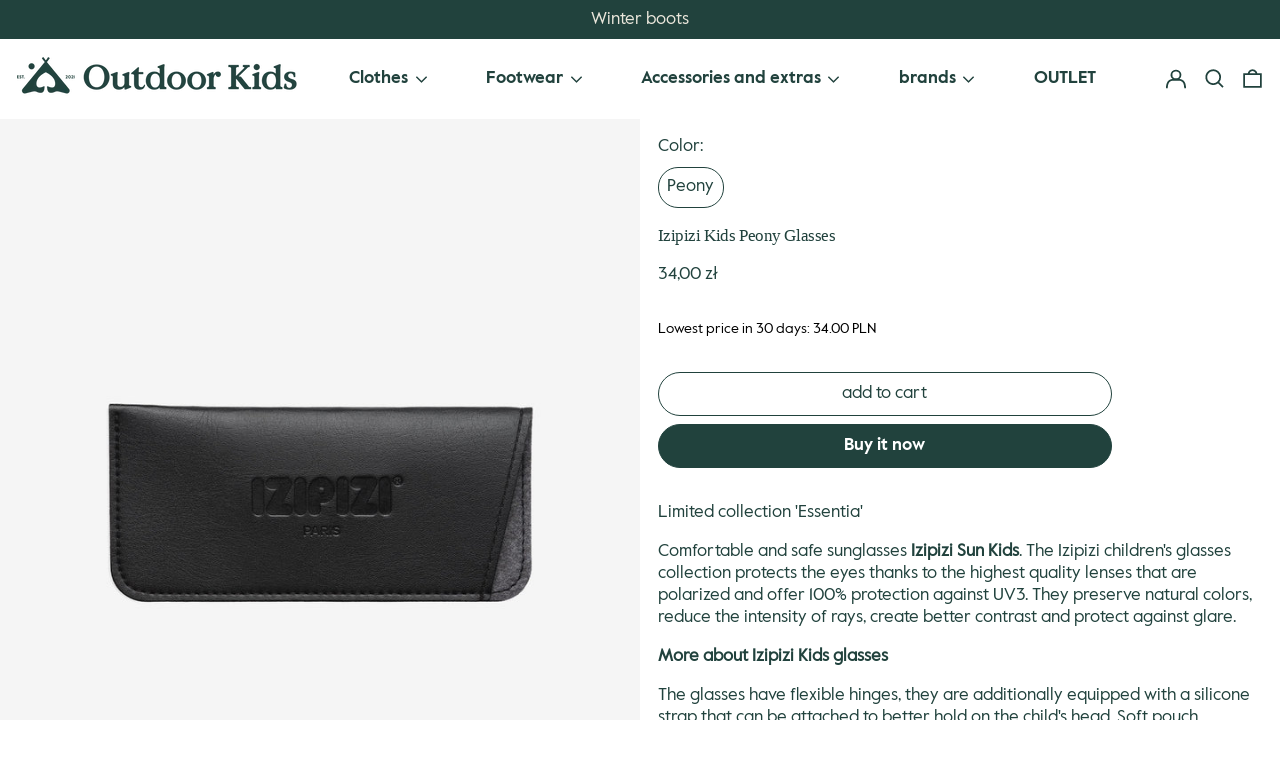

--- FILE ---
content_type: text/html; charset=utf-8
request_url: https://www.outdoorkids.eu/en/products/etui-do-okularow-izipizi-dla-doroslych
body_size: 59688
content:
<!doctype html>
<html class="no-js supports-no-cookies" lang="en" fontify-lang="en">
<head>
<!-- Global site tag (gtag.js) - Google Analytics -->
<script async src="https://www.googletagmanager.com/gtag/js?id=UA-209912171-1"></script>
<script>
  window.dataLayer = window.dataLayer || [];
  function gtag(){dataLayer.push(arguments);}
  // Default ad_storage to 'denied'.
  gtag('consent', 'default', {
    'ad_storage': 'denied'
  });
  gtag('js', new Date());
  gtag('config', 'UA-209912171-1');

</script>
  
  <script>
  function consentGranted() {
    gtag('consent', 'update', {
      'ad_storage': 'granted'
    });
  }
</script>


  <!-- Google Tag Manager -->
<script>(function(w,d,s,l,i){w[l]=w[l]||[];w[l].push({'gtm.start':
new Date().getTime(),event:'gtm.js'});var f=d.getElementsByTagName(s)[0],
j=d.createElement(s),dl=l!='dataLayer'?'&l='+l:'';j.async=true;j.src=
'https://www.googletagmanager.com/gtm.js?id='+i+dl;f.parentNode.insertBefore(j,f);
})(window,document,'script','dataLayer','GTM-NGMZNTV');</script>
<!-- End Google Tag Manager -->

  <script src="https://apis.google.com/js/platform.js?onload=renderBadge" async defer></script>

<script>
window.KiwiSizing = window.KiwiSizing === undefined ? {} : window.KiwiSizing;
KiwiSizing.shop = "outdoorkid-pl.myshopify.com";


KiwiSizing.data = {
  collections: "278868918441,286280024233,620693619019",
  tags: "High ROI,okulary,Omnibus: Not on sale",
  product: "8506796769611",
  vendor: "Izipizi",
  type: "Eyewear accessories",
  title: "Izipizi Kids Peony Glasses",
  images: ["\/\/www.outdoorkids.eu\/cdn\/shop\/files\/visuels_packshot_leatherpouch_black_f5f5f5_1080x1350_586b56c4-8e08-487e-bcee-cac95efc6d70.jpg?v=1685626684"],
  options: [{"name":"Color","position":1,"values":["Peony"]}],
  variants: [{"id":46613553512779,"title":"Peony","option1":"Peony","option2":null,"option3":null,"sku":"","requires_shipping":true,"taxable":true,"featured_image":{"id":49726368481611,"product_id":8506796769611,"position":1,"created_at":"2023-06-01T15:38:02+02:00","updated_at":"2023-06-01T15:38:04+02:00","alt":null,"width":1080,"height":1350,"src":"\/\/www.outdoorkids.eu\/cdn\/shop\/files\/visuels_packshot_leatherpouch_black_f5f5f5_1080x1350_586b56c4-8e08-487e-bcee-cac95efc6d70.jpg?v=1685626684","variant_ids":[46613553512779]},"available":true,"name":"Izipizi Kids Peony Glasses - Peony","public_title":"Peony","options":["Peony"],"price":3400,"weight":0,"compare_at_price":3400,"inventory_management":"shopify","barcode":"3701210425634","featured_media":{"alt":null,"id":42366862721355,"position":1,"preview_image":{"aspect_ratio":0.8,"height":1350,"width":1080,"src":"\/\/www.outdoorkids.eu\/cdn\/shop\/files\/visuels_packshot_leatherpouch_black_f5f5f5_1080x1350_586b56c4-8e08-487e-bcee-cac95efc6d70.jpg?v=1685626684"}},"requires_selling_plan":false,"selling_plan_allocations":[]}],
};

</script>
<meta http-equiv="X-UA-Compatible" content="IE=edge">
  <meta name="viewport" content="width=device-width,initial-scale=1">
  <meta name="theme-color" content="">
  <link rel="canonical" href="https://www.outdoorkids.eu/en/products/etui-do-okularow-izipizi-dla-doroslych">
  <link rel="preconnect" href="https://fonts.shopifycdn.com" crossorigin>
  <link rel="preconnect" href="https://cdn.shopify.com" crossorigin>
  <link rel="preconnect" href="https://fonts.shopify.com" crossorigin>
  <link rel="preconnect" href="https://monorail-edge.shopifysvc.com">
<link rel="shortcut icon" href="//www.outdoorkids.eu/cdn/shop/files/OutdoorKids_logo_favicon_white_green_32x32.jpg?v=1632089642" type="image/png"><title>Izipizi Kids Peony Glasses
&ndash; outdoorkids.eu</title><meta name="description" content="Limited collection &#39;Essentia&#39; Comfortable and safe sunglasses Izipizi Sun Kids. The Izipizi children&#39;s glasses collection protects the eyes thanks to the highest quality lenses that are polarized and offer 100% protection against UV3. They preserve natural colors, reduce the intensity of rays, create better contrast an"><script>
    document.documentElement.className = document.documentElement.className.replace('no-js', 'js');
  </script>

  <!-- Start IE11 compatibility -->
  <script>
    if (!!window.MSInputMethodContext && !!document.documentMode) {
      // CSSVar Polyfill
      document.write('<script src="https://cdn.jsdelivr.net/gh/nuxodin/ie11CustomProperties@4.1.0/ie11CustomProperties.min.js"><\x2fscript>');

      document.documentElement.className = document.documentElement.className.replace('js', 'no-js');

      document.addEventListener('DOMContentLoaded', function () {
        var elsToLazyload = document.querySelectorAll('.lazyload');
        for (var i = 0; i < elsToLazyload.length; i++) {
          var elToLazyLoad = elsToLazyload[i];
          elToLazyLoad.removeAttribute('src');
          var src = elToLazyLoad.getAttribute('data-src').replace('_{width}x.', '_600x.');
          elToLazyLoad.setAttribute('src', src);
          elToLazyLoad.classList.remove('lazyload');
          elToLazyLoad.classList.add('lazyloaded');
        }
      });
    }
  </script>
  <!-- End IE11 compatibility -->
  <style>:root {
    --base-font-size: 106.25%;
    --base-line-height: 1.3;

    --heading-font-stack: "system_ui", -apple-system, 'Segoe UI', Roboto, 'Helvetica Neue', 'Noto Sans', 'Liberation Sans', Arial, sans-serif, 'Apple Color Emoji', 'Segoe UI Emoji', 'Segoe UI Symbol', 'Noto Color Emoji';
    --heading-font-weight: 400;
    --heading-font-style: normal;
    --heading-line-height: 1;


    --body-font-stack: "system_ui", -apple-system, 'Segoe UI', Roboto, 'Helvetica Neue', 'Noto Sans', 'Liberation Sans', Arial, sans-serif, 'Apple Color Emoji', 'Segoe UI Emoji', 'Segoe UI Symbol', 'Noto Color Emoji';
    --body-font-weight: 400;
    --body-font-bold: FontDrop;
    --body-font-bold-italic: FontDrop;

    /*
    Primary color scheme
    */
    --color-primary-accent: rgb(0, 172, 108);
    --color-primary-text: rgb(33, 66, 61);
    --color-primary-text-rgb: 33, 66, 61;
    --color-primary-background: rgb(255, 255, 255);
    --color-primary-background-hex: #ffffff;
    --color-primary-meta: rgb(33, 66, 61);
    --color-primary-text--overlay: rgb(255, 255, 255);
    --color-primary-accent--overlay: rgb(255, 255, 255);
    --color-primary-text-placeholder: rgba(33, 66, 61, 0.1);
    --color-primary-background-0: rgba(255, 255, 255, 0);


    /*
    Secondary color scheme
    */
    --color-secondary-accent: rgb(235, 231, 220);
    --color-secondary-text: rgb(235, 231, 220);
    --color-secondary-background: rgb(33, 66, 61);
    --color-secondary-background-hex: #21423d;
    --color-secondary-meta: rgb(33, 66, 61);
    --color-secondary-text--overlay: rgb(33, 66, 61);
    --color-secondary-accent--overlay: rgb(33, 66, 61);
    --color-secondary-text-placeholder: rgba(235, 231, 220, 0.1);
    --color-secondary-background-0: rgba(33, 66, 61, 0);

    /*
    Tertiary color scheme
    */
    --color-tertiary-accent: rgb(0, 172, 108);
    --color-tertiary-text: rgb(33, 66, 61);
    --color-tertiary-background: rgb(235, 231, 220);
    --color-tertiary-background-hex: #ebe7dc;
    --color-tertiary-meta: rgb(33, 66, 61);
    --color-tertiary-text--overlay: rgb(235, 231, 220);
    --color-tertiary-accent--overlay: rgb(235, 231, 220);
    --color-tertiary-text-placeholder: rgba(33, 66, 61, 0.1);
    --color-tertiary-background-0: rgba(235, 231, 220, 0);

    --white-text--overlay: rgb(33, 66, 61);
    --black-text--overlay: rgb(255, 255, 255);

    --color-border: rgb(255, 255, 255);
    --border-width: 1px;


    --text-width: 1px;
    --checkbox-width: 1px;


    --font-heading: "system_ui", -apple-system, 'Segoe UI', Roboto, 'Helvetica Neue', 'Noto Sans', 'Liberation Sans', Arial, sans-serif, 'Apple Color Emoji', 'Segoe UI Emoji', 'Segoe UI Symbol', 'Noto Color Emoji';
    --font-body: "system_ui", -apple-system, 'Segoe UI', Roboto, 'Helvetica Neue', 'Noto Sans', 'Liberation Sans', Arial, sans-serif, 'Apple Color Emoji', 'Segoe UI Emoji', 'Segoe UI Symbol', 'Noto Color Emoji';
    --font-body-weight: 400;
    --font-body-style: normal;
    --font-body-bold-weight: bold;

    --heading-letterspacing: -0.025em;
    --heading-capitalize: none;
    --heading-decoration: none;

    --bopy-copy-transform: none;

    --wrapperWidth: 100vw;
    --gutter: 1px;
    --rowHeight: calc((var(--wrapperWidth) - (11 * var(--gutter))) / 12);

    --ratioA: 1;
    --ratioB: 1;

    --header-height: 66px;
    --add-to-cart-height: 44px;

    --spacing: 1rem;
    --spacing-double: 2rem;
    --spacing-half: 0.5rem;

    /*
    Buttons 
    */
    --button-text-transform: none;
    --button-border-radius: 9999px;
    --button-border-color: var(--color-primary-text);
    --button-background-color: var(--color-primary-text);
    --button-text-color: var(--color-primary-text--overlay);
    --button-border-color-hover: var(--color-primary-accent);
    --button-background-color-hover: var(--color-primary-accent);
    --button-text-color-hover: var(--color-primary-accent--overlay);


    /*
    SVG ico select
    */
    --icon-svg-select: url(//www.outdoorkids.eu/cdn/shop/t/31/assets/ico-select.svg?v=128124354853601741871693394500);
    --icon-svg-select-primary: url(//www.outdoorkids.eu/cdn/shop/t/31/assets/ico-select__primary.svg?v=173959025715462492941693394500);
    --icon-svg-select-secondary: url(//www.outdoorkids.eu/cdn/shop/t/31/assets/ico-select__secondary.svg?v=112963750288168979541693394500);
    --icon-svg-select-tertiary: url(//www.outdoorkids.eu/cdn/shop/t/31/assets/ico-select__tertiary.svg?v=34717549363066335911693394500);

  }
</style>

  <style>
    @keyframes marquee {
      0% {
        transform: translateX(0);
        -webkit-transform: translateX(0);
      }
      100% {
        transform: translateX(-100%);
        -webkit-transform: translateX(-100%);
      }
    }
    
    .product-grid-item .object-cover {
      object-position: top;   
    }
    
    .product-grid-item .bg-cover {
      background-position: top;
    }
    
    .collection-view--object-center 
    .product-grid-item .object-cover {
      object-position: center;   
    }
    
    .collection-view--object-center
    .product-grid-item .bg-cover {
      background-position: center;
    }
     
    .product-grid-item--object-center .object-cover {
      object-position: center;   
    }
    
    .product-grid-item--object-center .bg-cover {
      background-position: center;
    }
  </style>
  <style>#MainContent{opacity:0;visibility:hidden}[x-cloak]{display:none!important}.marquee-container{visibility:hidden}:root{-moz-tab-size:4;-o-tab-size:4;tab-size:4}html{line-height:1.15;-webkit-text-size-adjust:100%}body{font-family:system-ui,-apple-system,Segoe UI,Roboto,Helvetica,Arial,sans-serif,Apple Color Emoji,Segoe UI Emoji;margin:0}hr{color:inherit;height:0}abbr[title]{-webkit-text-decoration:underline dotted;text-decoration:underline dotted}b,strong{font-weight:bolder}code,kbd,pre,samp{font-family:ui-monospace,SFMono-Regular,Consolas,Liberation Mono,Menlo,monospace;font-size:1em}small{font-size:80%}sub,sup{font-size:75%;line-height:0;position:relative;vertical-align:baseline}sub{bottom:-.25em}sup{top:-.5em}table{border-color:inherit;text-indent:0}button,input,optgroup,select,textarea{font-family:inherit;font-size:100%;line-height:1.15;margin:0}button,select{text-transform:none}[type=button],[type=reset],[type=submit],button{-webkit-appearance:button}::-moz-focus-inner{border-style:none;padding:0}:-moz-focusring{outline:1px dotted ButtonText}:-moz-ui-invalid{box-shadow:none}legend{padding:0}progress{vertical-align:baseline}::-webkit-inner-spin-button,::-webkit-outer-spin-button{height:auto}[type=search]{-webkit-appearance:textfield;outline-offset:-2px}::-webkit-search-decoration{-webkit-appearance:none}::-webkit-file-upload-button{-webkit-appearance:button;font:inherit}summary{display:list-item}blockquote,dd,dl,figure,h1,h2,h3,h4,h5,h6,hr,p,pre{margin:0}button{background-color:transparent;background-image:none}button:focus{outline:1px dotted;outline:5px auto -webkit-focus-ring-color}fieldset,ol,ul{margin:0;padding:0}ol,ul{list-style:none}html{font-family:ui-sans-serif,system-ui,-apple-system,BlinkMacSystemFont,Segoe UI,Roboto,Helvetica Neue,Arial,Noto Sans,sans-serif,Apple Color Emoji,Segoe UI Emoji,Segoe UI Symbol,Noto Color Emoji;line-height:1.5}body{font-family:inherit;line-height:inherit}*,:after,:before{border:0 solid #e5e7eb;box-sizing:border-box}hr{border-top-width:1px}img{border-style:solid}textarea{resize:vertical}input::-moz-placeholder,textarea::-moz-placeholder{color:#9ca3af;opacity:1}input:-ms-input-placeholder,textarea:-ms-input-placeholder{color:#9ca3af;opacity:1}input::placeholder,textarea::placeholder{color:#9ca3af;opacity:1}[role=button],button{cursor:pointer}table{border-collapse:collapse}h1,h2,h3,h4,h5,h6{font-size:inherit;font-weight:inherit}a{color:inherit;text-decoration:inherit}button,input,optgroup,select,textarea{color:inherit;line-height:inherit;padding:0}code,kbd,pre,samp{font-family:ui-monospace,SFMono-Regular,Menlo,Monaco,Consolas,Liberation Mono,Courier New,monospace}audio,canvas,embed,iframe,img,object,svg,video{display:block;vertical-align:middle}img,video{height:auto;max-width:100%}.container{width:100%}@media (min-width:640px){.container{max-width:640px}}@media (min-width:768px){.container{max-width:768px}}@media (min-width:1024px){.container{max-width:1024px}}@media (min-width:1280px){.container{max-width:1280px}}@media (min-width:1536px){.container{max-width:1536px}}.bg-transparent{background-color:transparent}.bg-primary-background{background-color:var(--color-primary-background)}.bg-primary-accent{background-color:var(--color-primary-accent)}.bg-secondary-background{background-color:var(--color-secondary-background)}.bg-secondary-accent{background-color:var(--color-secondary-accent)}.bg-tertiary-background{background-color:var(--color-tertiary-background)}.bg-tertiary-accent{background-color:var(--color-tertiary-accent)}.bg-header-background{background-color:var(--color-header-background)}.bg-header-accent{background-color:var(--color-header-accent)}.bg-footer-background{background-color:var(--color-footer-background)}.bg-footer-accent{background-color:var(--color-footer-accent)}.bg-border{background-color:var(--color-border)}.bg-gradient-to-r{background-image:linear-gradient(to right,var(--tw-gradient-stops))}.from-primary-background-0{--tw-gradient-from:var(--color-primary-background-0);--tw-gradient-stops:var(--tw-gradient-from),var(--tw-gradient-to,hsla(0,0%,100%,0))}.from-secondary-background-0{--tw-gradient-from:var(--color-secondary-background-0);--tw-gradient-stops:var(--tw-gradient-from),var(--tw-gradient-to,hsla(0,0%,100%,0))}.from-tertiary-background-0{--tw-gradient-from:var(--color-tertiary-background-0);--tw-gradient-stops:var(--tw-gradient-from),var(--tw-gradient-to,hsla(0,0%,100%,0))}.from-header-background-0{--tw-gradient-from:var(--color-header-background-0);--tw-gradient-stops:var(--tw-gradient-from),var(--tw-gradient-to,hsla(0,0%,100%,0))}.via-primary-background{--tw-gradient-stops:var(--tw-gradient-from),var(--color-primary-background),var(--tw-gradient-to,hsla(0,0%,100%,0))}.via-secondary-background{--tw-gradient-stops:var(--tw-gradient-from),var(--color-secondary-background),var(--tw-gradient-to,hsla(0,0%,100%,0))}.via-tertiary-background{--tw-gradient-stops:var(--tw-gradient-from),var(--color-tertiary-background),var(--tw-gradient-to,hsla(0,0%,100%,0))}.via-header-background{--tw-gradient-stops:var(--tw-gradient-from),var(--color-header-background),var(--tw-gradient-to,hsla(0,0%,100%,0))}.via-footer-background{--tw-gradient-stops:var(--tw-gradient-from),var(--color-footer-background),var(--tw-gradient-to,hsla(0,0%,100%,0))}.to-primary-background{--tw-gradient-to:var(--color-primary-background)}.to-secondary-background{--tw-gradient-to:var(--color-secondary-background)}.to-tertiary-background{--tw-gradient-to:var(--color-tertiary-background)}.to-header-background{--tw-gradient-to:var(--color-header-background)}.to-footer-background{--tw-gradient-to:var(--color-footer-background)}.border-primary-text{border-color:var(--color-primary-text)}.border-secondary-text{border-color:var(--color-secondary-text)}.border-tertiary-text{border-color:var(--color-tertiary-text)}.border-header-text{border-color:var(--color-header-text)}.border-footer-text{border-color:var(--color-footer-text)}.border-white-text{--tw-border-opacity:1;border-color:rgba(255,255,255,var(--tw-border-opacity))}.border-black-text{--tw-border-opacity:1;border-color:rgba(0,0,0,var(--tw-border-opacity))}.border-grid-color,.border-theme-color{border-color:var(--color-border)}.hover\:border-primary-accent:hover{border-color:var(--color-primary-accent)}.hover\:border-secondary-accent:hover{border-color:var(--color-secondary-accent)}.hover\:border-tertiary-accent:hover{border-color:var(--color-tertiary-accent)}.hover\:border-header-accent:hover{border-color:var(--color-header-accent)}.hover\:border-footer-accent:hover{border-color:var(--color-footer-accent)}.rounded-full{border-radius:9999px}.border-t-grid{border-top-width:var(--border-width)}.border-b-grid{border-bottom-width:var(--border-width)}.border-b-text{border-bottom-width:var(--text-width)}.block{display:block}.inline-block{display:inline-block}.flex{display:flex}.inline-flex{display:inline-flex}.hidden{display:none}.flex-wrap{flex-wrap:wrap}.items-center{align-items:center}.justify-start{justify-content:flex-start}.justify-end{justify-content:flex-end}.justify-center{justify-content:center}.justify-between{justify-content:space-between}.flex-grow{flex-grow:1}.h-2{height:.5rem}.h-5{height:1.25rem}.text-sm{font-size:.8rem}.text-base,.text-sm{line-height:var(--base-line-height)}.text-base{font-size:1rem}.text-lg{font-size:1.25rem}.text-lg,.text-xl{line-height:var(--base-line-height)}.text-xl{font-size:1.563rem}.mx-2{margin-left:.5rem;margin-right:.5rem}.mr-1{margin-right:.25rem}.mt-2{margin-top:.5rem}.mb-2{margin-bottom:.5rem}.mt-4{margin-top:1rem}.mr-4{margin-right:1rem}.ml-4{margin-left:1rem}.mr-6{margin-right:1.5rem}.ml-16{margin-left:4rem}.ml-auto{margin-left:auto}.-ml-4{margin-left:-1rem}.-ml-16{margin-left:-4rem}.opacity-0{opacity:0}.opacity-100{opacity:1}.overflow-x-auto{overflow-x:auto}.p-1{padding:.25rem}.py-1{padding-bottom:.25rem;padding-top:.25rem}.py-2{padding-bottom:.5rem;padding-top:.5rem}.py-4{padding-bottom:1rem;padding-top:1rem}.px-8{padding-left:2rem;padding-right:2rem}.py-theme{padding-bottom:var(--spacing);padding-top:var(--spacing)}.py-theme-half{padding-bottom:var(--spacing-half);padding-top:var(--spacing-half)}.pr-1{padding-right:.25rem}.pb-1{padding-bottom:.25rem}.pt-8{padding-top:2rem}.placeholder-current::-moz-placeholder{color:currentColor}.placeholder-current:-ms-input-placeholder{color:currentColor}.placeholder-current::placeholder{color:currentColor}.pointer-events-none{pointer-events:none}.static{position:static}.fixed{position:fixed}.absolute{position:absolute}.relative{position:relative}.top-0{top:0}.right-0{right:0}.bottom-0{bottom:0}.left-0{left:0}.top-1{top:.25rem}.top-2{top:.5rem}.right-2{right:.5rem}.-bottom-2{bottom:-.5rem}.left-1\/2{left:50%}*{--tw-shadow:0 0 transparent;--tw-ring-inset:var(--tw-empty,/*!*/ /*!*/);--tw-ring-offset-width:0px;--tw-ring-offset-color:#fff;--tw-ring-color:rgba(59,130,246,0.5);--tw-ring-offset-shadow:0 0 transparent;--tw-ring-shadow:0 0 transparent}.fill-current{fill:currentColor}.text-left{text-align:left}.text-center{text-align:center}.text-right{text-align:right}.text-primary-text{color:var(--color-primary-text)}.text-primary-accent{color:var(--color-primary-accent)}.text-secondary-text{color:var(--color-secondary-text)}.text-secondary-accent{color:var(--color-secondary-accent)}.text-tertiary-text{color:var(--color-tertiary-text)}.text-tertiary-accent{color:var(--color-tertiary-accent)}.text-header-text{color:var(--color-header-text)}.text-header-accent{color:var(--color-header-accent)}.text-footer-text{color:var(--color-footer-text)}.text-footer-accent{color:var(--color-footer-accent)}.text-white-text{--tw-text-opacity:1;color:rgba(255,255,255,var(--tw-text-opacity))}.text-black-text{--tw-text-opacity:1;color:rgba(0,0,0,var(--tw-text-opacity))}.hover\:text-primary-accent:hover{color:var(--color-primary-accent)}.hover\:text-secondary-accent:hover{color:var(--color-secondary-accent)}.hover\:text-tertiary-accent:hover{color:var(--color-tertiary-accent)}.hover\:text-header-accent:hover{color:var(--color-header-accent)}.hover\:text-footer-accent:hover{color:var(--color-footer-accent)}.italic{font-style:italic}.uppercase{text-transform:uppercase}.oldstyle-nums{--tw-ordinal:var(--tw-empty,/*!*/ /*!*/);--tw-slashed-zero:var(--tw-empty,/*!*/ /*!*/);--tw-numeric-figure:var(--tw-empty,/*!*/ /*!*/);--tw-numeric-spacing:var(--tw-empty,/*!*/ /*!*/);--tw-numeric-fraction:var(--tw-empty,/*!*/ /*!*/);--tw-numeric-figure:oldstyle-nums;font-variant-numeric:var(--tw-ordinal) var(--tw-slashed-zero) var(--tw-numeric-figure) var(--tw-numeric-spacing) var(--tw-numeric-fraction)}.align-top{vertical-align:top}.align-middle{vertical-align:middle}.whitespace-nowrap{white-space:nowrap}.break-all{word-break:break-all}.w-2{width:.5rem}.w-5{width:1.25rem}.w-8{width:2rem}.w-theme-width{width:var(--border-width)}.w-1\/3{width:33.333333%}.w-full{width:100%}.z-10{z-index:10}.z-20{z-index:20}.z-50{z-index:50}.z-70{z-index:70}.transform{--tw-translate-x:0;--tw-translate-y:0;--tw-rotate:0;--tw-skew-x:0;--tw-skew-y:0;--tw-scale-x:1;--tw-scale-y:1;transform:translateX(var(--tw-translate-x)) translateY(var(--tw-translate-y)) rotate(var(--tw-rotate)) skewX(var(--tw-skew-x)) skewY(var(--tw-skew-y)) scaleX(var(--tw-scale-x)) scaleY(var(--tw-scale-y))}.origin-center{transform-origin:center}.rotate-180{--tw-rotate:180deg}.-translate-x-1\/2{--tw-translate-x:-50%}.translate-y-1{--tw-translate-y:0.25rem}.translate-y-full{--tw-translate-y:100%}.translate-y-0-important{--tw-translate-y:0px!important}.transition{transition-duration:.15s;transition-property:background-color,border-color,color,fill,stroke,opacity,box-shadow,transform;transition-timing-function:cubic-bezier(.4,0,.2,1)}.transition-transform{transition-duration:.15s;transition-property:transform;transition-timing-function:cubic-bezier(.4,0,.2,1)}.duration-200{transition-duration:.2s}.duration-300{transition-duration:.3s}html{background-color:var(--color-primary-background);color:var(--color-primary-text)}html.rte a:hover,html .rte a:hover{color:var(--color-primary-accent);-webkit-text-decoration-color:var(--color-primary-accent);text-decoration-color:var(--color-primary-accent)}html :focus{outline-color:var(--color-primary-accent);outline-offset:.25rem;outline-style:solid;outline-width:var(--text-width)}html{font-size:var(--base-font-size);line-height:var(--base-line-height)}body{-webkit-font-smoothing:antialiased;-moz-osx-font-smoothing:grayscale;font-family:var(--body-font-stack);font-style:var(--body-font-style);font-weight:var(--body-font-weight);-webkit-text-size-adjust:100%;text-transform:var(--bopy-copy-transform)}.font-heading{font-family:var(--heading-font-stack);font-style:var(--heading-font-style);font-weight:var(--heading-font-weight);letter-spacing:var(--heading-letterspacing);-webkit-text-decoration:var(--heading-decoration);text-decoration:var(--heading-decoration);text-transform:var(--heading-capitalize)}.font-body{font-family:var(--body-font-stack);font-style:var(--body-font-style);font-weight:var(--body-font-weight);letter-spacing:0;text-decoration:none;text-transform:var(--body-font-style);text-transform:var(--bopy-copy-transform)}.responsive-image-wrapper:before{content:"";display:block}.responsive-image{opacity:0}.responsive-image.lazyloaded{opacity:1}.responsive-image-placeholder{opacity:.05}.responsive-image.lazyloaded+.responsive-image-placeholder{opacity:0}.text-primary-text .responsive-image-placeholder{background-color:var(--color-primary-text)}.text-secondary-text .responsive-image-placeholder{background-color:var(--color-secondary-text)}.text-tertiary-text .responsive-image-placeholder{background-color:var(--color-tertiary-text)}.no-js .responsive-image-placeholder{display:none}.visually-hidden{clip:rect(0 0 0 0);border:0;height:1px;margin:-1px;overflow:hidden;padding:0;position:absolute!important;width:1px}svg{height:100%;width:100%}.skip-link{background-color:var(--color-primary-background);color:var(--color-primary-text);left:0;opacity:0;padding:1rem;pointer-events:none;position:absolute;top:0;z-index:50}select.skip-link{background-image:var(--icon-svg-select-primary)}.skip-link.rte a:hover,.skip-link .rte a:hover,.text-primary-text.rte a:hover,.text-primary-text .rte a:hover{color:var(--color-primary-accent);-webkit-text-decoration-color:var(--color-primary-accent);text-decoration-color:var(--color-primary-accent)}.skip-link :focus{outline-color:var(--color-primary-accent);outline-offset:.25rem;outline-style:solid;outline-width:var(--text-width)}.skip-link:focus{opacity:1;pointer-events:auto}#sticky-positioner{height:1px;left:0;position:absolute;top:var(--border-width);width:1px}.no-js:not(html){display:none}.no-js .no-js:not(html){display:block}.supports-no-cookies:not(html),[hidden],[x-cloak],html.no-js .js-enabled{display:none}.supports-no-cookies .supports-no-cookies:not(html){display:block}.section-x-padding{padding-left:.5rem;padding-right:.5rem}@media (min-width:1024px){.section-x-padding{padding-left:1rem;padding-right:1rem}}#MainContent .shopify-section:first-of-type section{margin-top:calc(var(--border-width)*-1)}#MainContent .shopify-section.has-full-screen-setting:first-of-type section .h-screen-header{height:calc(100vh - var(--header-height, 0px))}@media (max-width:1023px){#MainContent .shopify-section.has-full-screen-setting:first-of-type section .background-video-wrapper--full-screen{padding-bottom:calc(100vh - var(--header-height, 0px))}}@media (min-width:1024px){#MainContent .shopify-section.has-full-screen-setting:first-of-type section .lg\:background-video-wrapper--full-screen{padding-bottom:calc(100vh - var(--header-height, 0px))}}select{background-image:var(--icon-svg-select);background-position:100%;background-repeat:no-repeat;background-size:1em 1em}input[type=email],input[type=password],input[type=text]{-webkit-appearance:none;border-radius:0}select.text-primary-text{background-image:var(--icon-svg-select-primary)}select.text-secondary-text{background-image:var(--icon-svg-select-secondary)}select.text-tertiary-text{background-image:var(--icon-svg-select-tertiary)}.button{background-color:var(--button-background-color);border-color:var(--button-border-color);border-radius:var(--button-border-radius);border-width:var(--text-width);color:var(--button-text-color);cursor:pointer;padding:.5rem 2rem;text-transform:var(--button-text-transform)}.button:hover{background-color:var(--button-background-color-hover);border-color:var(--button-border-color-hover);color:var(--button-text-color-hover)}.show-button-arrows .button:after{content:"\00a0\00a0\2192"}.button span,.button svg,button span,button svg{pointer-events:none}@media (prefers-reduced-motion:reduce){.marquee-container{display:block;padding-left:.5rem;padding-right:.5rem;text-align:center;white-space:normal}@media (min-width:1024px){.marquee-container{padding-left:1rem;padding-right:1rem}}.marquee span{display:none}.marquee span:first-child{display:inline}}.marquee-container{visibility:visible}.rte>:not([hidden])~:not([hidden]){--tw-space-y-reverse:0;margin-bottom:calc(1rem*var(--tw-space-y-reverse));margin-top:calc(1rem*(1 - var(--tw-space-y-reverse)))}.rte{line-height:var(--base-line-height)}.rte img{height:auto;max-width:100%;width:100%}.rte ol,.rte ul{margin-left:var(--spacing)}.rte ol>:not([hidden])~:not([hidden]),.rte ul>:not([hidden])~:not([hidden]){--tw-space-y-reverse:0;margin-bottom:calc(.5rem*var(--tw-space-y-reverse));margin-top:calc(.5rem*(1 - var(--tw-space-y-reverse)))}.rte ul{list-style-type:disc}.rte ol{list-style:decimal}.rte h1{font-size:1.953rem;line-height:var(--base-line-height)}@media (min-width:1024px){.rte h1{font-size:3.815rem;line-height:1}}.rte h2{font-size:1.953rem;line-height:var(--base-line-height)}@media (min-width:1024px){.rte h2{font-size:2.441rem;line-height:calc(var(--base-line-height)*.9)}}.rte h1,.rte h2{font-family:var(--heading-font-stack);font-style:var(--heading-font-style);font-weight:var(--heading-font-weight);letter-spacing:var(--heading-letterspacing);-webkit-text-decoration:var(--heading-decoration);text-decoration:var(--heading-decoration);text-transform:var(--heading-capitalize)}.rte a{text-decoration:underline}.text-primary-text.rte a:hover,.text-primary-text .rte a:hover{color:var(--color-primary-accent);-webkit-text-decoration-color:var(--color-primary-accent);text-decoration-color:var(--color-primary-accent)}.text-secondary-text.rte a:hover,.text-secondary-text .rte a:hover{color:var(--color-secondary-accent);-webkit-text-decoration-color:var(--color-secondary-accent);text-decoration-color:var(--color-secondary-accent)}.text-tertiary-text.rte a:hover,.text-tertiary-text .rte a:hover{color:var(--color-tertiary-accent);-webkit-text-decoration-color:var(--color-tertiary-accent);text-decoration-color:var(--color-tertiary-accent)}.svg-scale svg{height:1em;width:1em}.svg-scale-height svg{height:.8em;width:auto}.bg-primary-background :focus{outline-color:var(--color-primary-accent)}.bg-primary-background :focus,.bg-secondary-background :focus{outline-offset:.25rem;outline-style:solid;outline-width:var(--text-width)}.bg-secondary-background :focus{outline-color:var(--color-secondary-accent)}.bg-tertiary-background :focus{outline-color:var(--color-tertiary-accent);outline-offset:.25rem;outline-style:solid;outline-width:var(--text-width)}@media (min-width:640px){.sm\:oldstyle-nums{--tw-ordinal:var(--tw-empty,/*!*/ /*!*/);--tw-slashed-zero:var(--tw-empty,/*!*/ /*!*/);--tw-numeric-figure:var(--tw-empty,/*!*/ /*!*/);--tw-numeric-spacing:var(--tw-empty,/*!*/ /*!*/);--tw-numeric-fraction:var(--tw-empty,/*!*/ /*!*/);--tw-numeric-figure:oldstyle-nums;font-variant-numeric:var(--tw-ordinal) var(--tw-slashed-zero) var(--tw-numeric-figure) var(--tw-numeric-spacing) var(--tw-numeric-fraction)}}@media (min-width:768px){.md\:oldstyle-nums{--tw-ordinal:var(--tw-empty,/*!*/ /*!*/);--tw-slashed-zero:var(--tw-empty,/*!*/ /*!*/);--tw-numeric-figure:var(--tw-empty,/*!*/ /*!*/);--tw-numeric-spacing:var(--tw-empty,/*!*/ /*!*/);--tw-numeric-fraction:var(--tw-empty,/*!*/ /*!*/);--tw-numeric-figure:oldstyle-nums;font-variant-numeric:var(--tw-ordinal) var(--tw-slashed-zero) var(--tw-numeric-figure) var(--tw-numeric-spacing) var(--tw-numeric-fraction)}}@media (min-width:1024px){.lg\:block{display:block}.lg\:flex{display:flex}.lg\:hidden{display:none}.lg\:flex-wrap{flex-wrap:wrap}.lg\:mt-0{margin-top:0}.lg\:ml-2{margin-left:.5rem}.lg\:pt-0{padding-top:0}.lg\:relative{position:relative}.lg\:text-left{text-align:left}.lg\:text-center{text-align:center}.lg\:text-right{text-align:right}.lg\:oldstyle-nums{--tw-ordinal:var(--tw-empty,/*!*/ /*!*/);--tw-slashed-zero:var(--tw-empty,/*!*/ /*!*/);--tw-numeric-figure:var(--tw-empty,/*!*/ /*!*/);--tw-numeric-spacing:var(--tw-empty,/*!*/ /*!*/);--tw-numeric-fraction:var(--tw-empty,/*!*/ /*!*/);--tw-numeric-figure:oldstyle-nums;font-variant-numeric:var(--tw-ordinal) var(--tw-slashed-zero) var(--tw-numeric-figure) var(--tw-numeric-spacing) var(--tw-numeric-fraction)}.lg\:w-1\/3{width:33.333333%}.lg\:w-2\/3{width:66.666667%}.lg\:w-3\/4{width:75%}}@media (min-width:1280px){.xl\:oldstyle-nums{--tw-ordinal:var(--tw-empty,/*!*/ /*!*/);--tw-slashed-zero:var(--tw-empty,/*!*/ /*!*/);--tw-numeric-figure:var(--tw-empty,/*!*/ /*!*/);--tw-numeric-spacing:var(--tw-empty,/*!*/ /*!*/);--tw-numeric-fraction:var(--tw-empty,/*!*/ /*!*/);--tw-numeric-figure:oldstyle-nums;font-variant-numeric:var(--tw-ordinal) var(--tw-slashed-zero) var(--tw-numeric-figure) var(--tw-numeric-spacing) var(--tw-numeric-fraction)}}@media (min-width:1536px){.\32xl\:oldstyle-nums{--tw-ordinal:var(--tw-empty,/*!*/ /*!*/);--tw-slashed-zero:var(--tw-empty,/*!*/ /*!*/);--tw-numeric-figure:var(--tw-empty,/*!*/ /*!*/);--tw-numeric-spacing:var(--tw-empty,/*!*/ /*!*/);--tw-numeric-fraction:var(--tw-empty,/*!*/ /*!*/);--tw-numeric-figure:oldstyle-nums;font-variant-numeric:var(--tw-ordinal) var(--tw-slashed-zero) var(--tw-numeric-figure) var(--tw-numeric-spacing) var(--tw-numeric-fraction)}}
</style>
  


<meta property="og:site_name" content="outdoorkids.eu">
<meta property="og:url" content="https://www.outdoorkids.eu/en/products/etui-do-okularow-izipizi-dla-doroslych">
<meta property="og:title" content="Izipizi Kids Peony Glasses">
<meta property="og:type" content="product">
<meta property="og:description" content="Limited collection &#39;Essentia&#39; Comfortable and safe sunglasses Izipizi Sun Kids. The Izipizi children&#39;s glasses collection protects the eyes thanks to the highest quality lenses that are polarized and offer 100% protection against UV3. They preserve natural colors, reduce the intensity of rays, create better contrast an"><meta property="og:image" content="http://www.outdoorkids.eu/cdn/shop/files/visuels_packshot_leatherpouch_black_f5f5f5_1080x1350_586b56c4-8e08-487e-bcee-cac95efc6d70.jpg?v=1685626684">
  <meta property="og:image:secure_url" content="https://www.outdoorkids.eu/cdn/shop/files/visuels_packshot_leatherpouch_black_f5f5f5_1080x1350_586b56c4-8e08-487e-bcee-cac95efc6d70.jpg?v=1685626684">
  <meta property="og:image:width" content="1080">
  <meta property="og:image:height" content="1350">
  <meta property="og:price:amount" content="34,00">
  <meta property="og:price:currency" content="PLN">



<meta name="twitter:card" content="summary_large_image">
<meta name="twitter:title" content="Izipizi Kids Peony Glasses">
<meta name="twitter:description" content="Limited collection &#39;Essentia&#39; Comfortable and safe sunglasses Izipizi Sun Kids. The Izipizi children&#39;s glasses collection protects the eyes thanks to the highest quality lenses that are polarized and offer 100% protection against UV3. They preserve natural colors, reduce the intensity of rays, create better contrast an">

  

<script>
function onLoadStylesheet() {
          var url = "//www.outdoorkids.eu/cdn/shop/t/31/assets/theme.min.css?v=21871974444583575181693394500";
          var link = document.querySelector('link[href="' + url + '"]');
          link.loaded = true;
          link.dispatchEvent(new CustomEvent('stylesLoaded'));
        }
        window.theme_stylesheet = '//www.outdoorkids.eu/cdn/shop/t/31/assets/theme.min.css?v=21871974444583575181693394500';
</script>
<link rel="stylesheet" href="//www.outdoorkids.eu/cdn/shop/t/31/assets/theme.min.css?v=21871974444583575181693394500" media="print" onload="this.media='all';onLoadStylesheet();">
<noscript><link rel="stylesheet" href="//www.outdoorkids.eu/cdn/shop/t/31/assets/theme.min.css?v=21871974444583575181693394500"></noscript>


  

  <style>
    
    
    
    
    
    
  </style>

  
<script>
window.baseAssetsUrl = '//www.outdoorkids.eu/cdn/shop/t/31/';
</script>
<script type="module" src="//www.outdoorkids.eu/cdn/shop/t/31/assets/theme.min.js?v=117114570521445717871693394500" defer="defer"></script>

  <script>window.performance && window.performance.mark && window.performance.mark('shopify.content_for_header.start');</script><meta name="google-site-verification" content="Og6gVWU6u3m8I8jqFhTKaOP1PZGtWkD5zoMdrB13NxQ">
<meta name="google-site-verification" content="lkU1Otn4ykcMI4QFXUydrQWuogO0vc_hh29qEjRb3fo">
<meta id="shopify-digital-wallet" name="shopify-digital-wallet" content="/57118720169/digital_wallets/dialog">
<link rel="alternate" hreflang="x-default" href="https://www.outdoorkids.eu/products/etui-do-okularow-izipizi-dla-doroslych">
<link rel="alternate" hreflang="pl" href="https://www.outdoorkids.eu/products/etui-do-okularow-izipizi-dla-doroslych">
<link rel="alternate" hreflang="en" href="https://www.outdoorkids.eu/en/products/etui-do-okularow-izipizi-dla-doroslych">
<link rel="alternate" hreflang="uk" href="https://www.outdoorkids.eu/uk/products/etui-do-okularow-izipizi-dla-doroslych">
<link rel="alternate" hreflang="sk" href="https://www.outdoorkids.eu/sk/products/etui-do-okularow-izipizi-dla-doroslych">
<link rel="alternate" hreflang="cs" href="https://www.outdoorkids.eu/cs/products/etui-do-okularow-izipizi-dla-doroslych">
<link rel="alternate" hreflang="ro" href="https://www.outdoorkids.eu/ro/products/etui-do-okularow-izipizi-dla-doroslych">
<link rel="alternate" hreflang="en-EE" href="https://www.outdoorkids.eu/en-ee/products/etui-do-okularow-izipizi-dla-doroslych">
<link rel="alternate" hreflang="en-LT" href="https://www.outdoorkids.eu/en-lt/products/etui-do-okularow-izipizi-dla-doroslych">
<link rel="alternate" hreflang="en-LV" href="https://www.outdoorkids.eu/en-lv/products/etui-do-okularow-izipizi-dla-doroslych">
<link rel="alternate" hreflang="pl-SK" href="https://www.outdoorkids.eu/pl-sk/products/etui-do-okularow-izipizi-dla-doroslych">
<link rel="alternate" type="application/json+oembed" href="https://www.outdoorkids.eu/en/products/etui-do-okularow-izipizi-dla-doroslych.oembed">
<script async="async" src="/checkouts/internal/preloads.js?locale=en-PL"></script>
<script id="shopify-features" type="application/json">{"accessToken":"0f486bd4fdb6610eb46e948b97a09e2a","betas":["rich-media-storefront-analytics"],"domain":"www.outdoorkids.eu","predictiveSearch":true,"shopId":57118720169,"locale":"en"}</script>
<script>var Shopify = Shopify || {};
Shopify.shop = "outdoorkid-pl.myshopify.com";
Shopify.locale = "en";
Shopify.currency = {"active":"PLN","rate":"1.0"};
Shopify.country = "PL";
Shopify.theme = {"name":"Switch Baseline 2.0 - filtrowanie - search","id":152515772747,"schema_name":"Baseline","schema_version":"2.0.4","theme_store_id":910,"role":"main"};
Shopify.theme.handle = "null";
Shopify.theme.style = {"id":null,"handle":null};
Shopify.cdnHost = "www.outdoorkids.eu/cdn";
Shopify.routes = Shopify.routes || {};
Shopify.routes.root = "/en/";</script>
<script type="module">!function(o){(o.Shopify=o.Shopify||{}).modules=!0}(window);</script>
<script>!function(o){function n(){var o=[];function n(){o.push(Array.prototype.slice.apply(arguments))}return n.q=o,n}var t=o.Shopify=o.Shopify||{};t.loadFeatures=n(),t.autoloadFeatures=n()}(window);</script>
<script id="shop-js-analytics" type="application/json">{"pageType":"product"}</script>
<script defer="defer" async type="module" src="//www.outdoorkids.eu/cdn/shopifycloud/shop-js/modules/v2/client.init-shop-cart-sync_C5BV16lS.en.esm.js"></script>
<script defer="defer" async type="module" src="//www.outdoorkids.eu/cdn/shopifycloud/shop-js/modules/v2/chunk.common_CygWptCX.esm.js"></script>
<script type="module">
  await import("//www.outdoorkids.eu/cdn/shopifycloud/shop-js/modules/v2/client.init-shop-cart-sync_C5BV16lS.en.esm.js");
await import("//www.outdoorkids.eu/cdn/shopifycloud/shop-js/modules/v2/chunk.common_CygWptCX.esm.js");

  window.Shopify.SignInWithShop?.initShopCartSync?.({"fedCMEnabled":true,"windoidEnabled":true});

</script>
<script>(function() {
  var isLoaded = false;
  function asyncLoad() {
    if (isLoaded) return;
    isLoaded = true;
    var urls = ["https:\/\/cookie-bar.conversionbear.com\/script?app=cookie_consent\u0026shop=outdoorkid-pl.myshopify.com","\/\/cdn-redirector.glopal.com\/common\/js\/webinterpret-loader.js?shop=outdoorkid-pl.myshopify.com","https:\/\/d1639lhkj5l89m.cloudfront.net\/js\/storefront\/uppromote.js?shop=outdoorkid-pl.myshopify.com","https:\/\/sy.salesmanago.pl\/monitcode?shop=outdoorkid-pl.myshopify.com","https:\/\/sy.salesmanago.pl\/assets\/js\/smclient.js?shop=outdoorkid-pl.myshopify.com","https:\/\/s3.eu-west-1.amazonaws.com\/production-klarna-il-shopify-osm\/a6c5e37d3b587ca7438f15aa90b429b47085a035\/outdoorkid-pl.myshopify.com-1708612310528.js?shop=outdoorkid-pl.myshopify.com"];
    for (var i = 0; i < urls.length; i++) {
      var s = document.createElement('script');
      s.type = 'text/javascript';
      s.async = true;
      s.src = urls[i];
      var x = document.getElementsByTagName('script')[0];
      x.parentNode.insertBefore(s, x);
    }
  };
  if(window.attachEvent) {
    window.attachEvent('onload', asyncLoad);
  } else {
    window.addEventListener('load', asyncLoad, false);
  }
})();</script>
<script id="__st">var __st={"a":57118720169,"offset":3600,"reqid":"c7498265-03fe-44e2-8a20-738b6c122494-1768702417","pageurl":"www.outdoorkids.eu\/en\/products\/etui-do-okularow-izipizi-dla-doroslych","u":"7df5c66f26a5","p":"product","rtyp":"product","rid":8506796769611};</script>
<script>window.ShopifyPaypalV4VisibilityTracking = true;</script>
<script id="captcha-bootstrap">!function(){'use strict';const t='contact',e='account',n='new_comment',o=[[t,t],['blogs',n],['comments',n],[t,'customer']],c=[[e,'customer_login'],[e,'guest_login'],[e,'recover_customer_password'],[e,'create_customer']],r=t=>t.map((([t,e])=>`form[action*='/${t}']:not([data-nocaptcha='true']) input[name='form_type'][value='${e}']`)).join(','),a=t=>()=>t?[...document.querySelectorAll(t)].map((t=>t.form)):[];function s(){const t=[...o],e=r(t);return a(e)}const i='password',u='form_key',d=['recaptcha-v3-token','g-recaptcha-response','h-captcha-response',i],f=()=>{try{return window.sessionStorage}catch{return}},m='__shopify_v',_=t=>t.elements[u];function p(t,e,n=!1){try{const o=window.sessionStorage,c=JSON.parse(o.getItem(e)),{data:r}=function(t){const{data:e,action:n}=t;return t[m]||n?{data:e,action:n}:{data:t,action:n}}(c);for(const[e,n]of Object.entries(r))t.elements[e]&&(t.elements[e].value=n);n&&o.removeItem(e)}catch(o){console.error('form repopulation failed',{error:o})}}const l='form_type',E='cptcha';function T(t){t.dataset[E]=!0}const w=window,h=w.document,L='Shopify',v='ce_forms',y='captcha';let A=!1;((t,e)=>{const n=(g='f06e6c50-85a8-45c8-87d0-21a2b65856fe',I='https://cdn.shopify.com/shopifycloud/storefront-forms-hcaptcha/ce_storefront_forms_captcha_hcaptcha.v1.5.2.iife.js',D={infoText:'Protected by hCaptcha',privacyText:'Privacy',termsText:'Terms'},(t,e,n)=>{const o=w[L][v],c=o.bindForm;if(c)return c(t,g,e,D).then(n);var r;o.q.push([[t,g,e,D],n]),r=I,A||(h.body.append(Object.assign(h.createElement('script'),{id:'captcha-provider',async:!0,src:r})),A=!0)});var g,I,D;w[L]=w[L]||{},w[L][v]=w[L][v]||{},w[L][v].q=[],w[L][y]=w[L][y]||{},w[L][y].protect=function(t,e){n(t,void 0,e),T(t)},Object.freeze(w[L][y]),function(t,e,n,w,h,L){const[v,y,A,g]=function(t,e,n){const i=e?o:[],u=t?c:[],d=[...i,...u],f=r(d),m=r(i),_=r(d.filter((([t,e])=>n.includes(e))));return[a(f),a(m),a(_),s()]}(w,h,L),I=t=>{const e=t.target;return e instanceof HTMLFormElement?e:e&&e.form},D=t=>v().includes(t);t.addEventListener('submit',(t=>{const e=I(t);if(!e)return;const n=D(e)&&!e.dataset.hcaptchaBound&&!e.dataset.recaptchaBound,o=_(e),c=g().includes(e)&&(!o||!o.value);(n||c)&&t.preventDefault(),c&&!n&&(function(t){try{if(!f())return;!function(t){const e=f();if(!e)return;const n=_(t);if(!n)return;const o=n.value;o&&e.removeItem(o)}(t);const e=Array.from(Array(32),(()=>Math.random().toString(36)[2])).join('');!function(t,e){_(t)||t.append(Object.assign(document.createElement('input'),{type:'hidden',name:u})),t.elements[u].value=e}(t,e),function(t,e){const n=f();if(!n)return;const o=[...t.querySelectorAll(`input[type='${i}']`)].map((({name:t})=>t)),c=[...d,...o],r={};for(const[a,s]of new FormData(t).entries())c.includes(a)||(r[a]=s);n.setItem(e,JSON.stringify({[m]:1,action:t.action,data:r}))}(t,e)}catch(e){console.error('failed to persist form',e)}}(e),e.submit())}));const S=(t,e)=>{t&&!t.dataset[E]&&(n(t,e.some((e=>e===t))),T(t))};for(const o of['focusin','change'])t.addEventListener(o,(t=>{const e=I(t);D(e)&&S(e,y())}));const B=e.get('form_key'),M=e.get(l),P=B&&M;t.addEventListener('DOMContentLoaded',(()=>{const t=y();if(P)for(const e of t)e.elements[l].value===M&&p(e,B);[...new Set([...A(),...v().filter((t=>'true'===t.dataset.shopifyCaptcha))])].forEach((e=>S(e,t)))}))}(h,new URLSearchParams(w.location.search),n,t,e,['guest_login'])})(!0,!0)}();</script>
<script integrity="sha256-4kQ18oKyAcykRKYeNunJcIwy7WH5gtpwJnB7kiuLZ1E=" data-source-attribution="shopify.loadfeatures" defer="defer" src="//www.outdoorkids.eu/cdn/shopifycloud/storefront/assets/storefront/load_feature-a0a9edcb.js" crossorigin="anonymous"></script>
<script data-source-attribution="shopify.dynamic_checkout.dynamic.init">var Shopify=Shopify||{};Shopify.PaymentButton=Shopify.PaymentButton||{isStorefrontPortableWallets:!0,init:function(){window.Shopify.PaymentButton.init=function(){};var t=document.createElement("script");t.src="https://www.outdoorkids.eu/cdn/shopifycloud/portable-wallets/latest/portable-wallets.en.js",t.type="module",document.head.appendChild(t)}};
</script>
<script data-source-attribution="shopify.dynamic_checkout.buyer_consent">
  function portableWalletsHideBuyerConsent(e){var t=document.getElementById("shopify-buyer-consent"),n=document.getElementById("shopify-subscription-policy-button");t&&n&&(t.classList.add("hidden"),t.setAttribute("aria-hidden","true"),n.removeEventListener("click",e))}function portableWalletsShowBuyerConsent(e){var t=document.getElementById("shopify-buyer-consent"),n=document.getElementById("shopify-subscription-policy-button");t&&n&&(t.classList.remove("hidden"),t.removeAttribute("aria-hidden"),n.addEventListener("click",e))}window.Shopify?.PaymentButton&&(window.Shopify.PaymentButton.hideBuyerConsent=portableWalletsHideBuyerConsent,window.Shopify.PaymentButton.showBuyerConsent=portableWalletsShowBuyerConsent);
</script>
<script>
  function portableWalletsCleanup(e){e&&e.src&&console.error("Failed to load portable wallets script "+e.src);var t=document.querySelectorAll("shopify-accelerated-checkout .shopify-payment-button__skeleton, shopify-accelerated-checkout-cart .wallet-cart-button__skeleton"),e=document.getElementById("shopify-buyer-consent");for(let e=0;e<t.length;e++)t[e].remove();e&&e.remove()}function portableWalletsNotLoadedAsModule(e){e instanceof ErrorEvent&&"string"==typeof e.message&&e.message.includes("import.meta")&&"string"==typeof e.filename&&e.filename.includes("portable-wallets")&&(window.removeEventListener("error",portableWalletsNotLoadedAsModule),window.Shopify.PaymentButton.failedToLoad=e,"loading"===document.readyState?document.addEventListener("DOMContentLoaded",window.Shopify.PaymentButton.init):window.Shopify.PaymentButton.init())}window.addEventListener("error",portableWalletsNotLoadedAsModule);
</script>

<script type="module" src="https://www.outdoorkids.eu/cdn/shopifycloud/portable-wallets/latest/portable-wallets.en.js" onError="portableWalletsCleanup(this)" crossorigin="anonymous"></script>
<script nomodule>
  document.addEventListener("DOMContentLoaded", portableWalletsCleanup);
</script>

<link id="shopify-accelerated-checkout-styles" rel="stylesheet" media="screen" href="https://www.outdoorkids.eu/cdn/shopifycloud/portable-wallets/latest/accelerated-checkout-backwards-compat.css" crossorigin="anonymous">
<style id="shopify-accelerated-checkout-cart">
        #shopify-buyer-consent {
  margin-top: 1em;
  display: inline-block;
  width: 100%;
}

#shopify-buyer-consent.hidden {
  display: none;
}

#shopify-subscription-policy-button {
  background: none;
  border: none;
  padding: 0;
  text-decoration: underline;
  font-size: inherit;
  cursor: pointer;
}

#shopify-subscription-policy-button::before {
  box-shadow: none;
}

      </style>

<script>window.performance && window.performance.mark && window.performance.mark('shopify.content_for_header.end');</script> 
 <style type="text/css" id="nitro-fontify" >
/ ** {"overwrite":true,"mobile":false,"desktop":false,"stylesheet":null,"languages":["all"]} ** /


@ font-face {
font-family: 'value serif bold';
src: url (https://cdn.shopify.com/s/files/1/2800/8456/t/7/assets/outdoorkid-pl-value-serif-bold.ttf?v=1631042847);
}
h1, h2, h3, h4, h5, h6, .font-heading, .text-lg, .text-xl, .font-heading {
font-family: 'value serif bold'! important;

/ ** 3 ** /
}


/ ** {"overwrite":true,"mobile":false,"desktop":false,"stylesheet":null,"languages":["all"]} ** /


@ font-face {
font-family: 'value sans bold';
src: url (https://cdn.shopify.com/s/files/1/2800/8456/t/7/assets/outdoorkid-pl-value-sans-bold.ttf?v=1631042983);
}
p, blockquote, li, a, .whitespace-nowrap, .add-to-cart, .shopify-payment-button__button, .CartTitle, .ml-2, .mt-2 text-base, .visually-hidden, .inline -block, .px-4, .py-2 {
font-family: 'value sans bold'! important;

/ ** 3 ** /
}


/ ** {"overwrite":true,"mobile":false,"desktop":false,"stylesheet":null,"languages":["all"]} ** /


@ font-face {
font-family: 'value sans regular';
src: url (https://cdn.shopify.com/s/files/1/2800/8456/t/7/assets/outdoorkid-pl-value-sans-regular.ttf?v=1631043134);
}
body, h1, h2, h3, h4, h5, h6, p, blockquote, li, a, .search, .placeholder-current, .space-y-1, .py-4 rte, .border-text {
font-family: 'value sans regular'! important;

/ ** 3 ** /
}


</style>

  

  
<meta name="facebook-domain-verification" content="gu3wks4wmn64qysswuda5rz3lven33" />  
  

<script>
    
    
    
    
    var gsf_conversion_data = {page_type : 'product', event : 'view_item', data : {product_data : [{variant_id : 46613553512779, product_id : 8506796769611, name : "Izipizi Kids Peony Glasses", price : "34.00", currency : "PLN", sku : "", brand : "Izipizi", variant : "Peony", category : "Eyewear accessories", quantity : "1" }], total_price : "34.00", shop_currency : "PLN"}};
    
</script>

  <script>
  var variantStock = {};
</script>
<!-- BEGIN app block: shopify://apps/klaviyo-email-marketing-sms/blocks/klaviyo-onsite-embed/2632fe16-c075-4321-a88b-50b567f42507 -->












  <script async src="https://static.klaviyo.com/onsite/js/V2tN8c/klaviyo.js?company_id=V2tN8c"></script>
  <script>!function(){if(!window.klaviyo){window._klOnsite=window._klOnsite||[];try{window.klaviyo=new Proxy({},{get:function(n,i){return"push"===i?function(){var n;(n=window._klOnsite).push.apply(n,arguments)}:function(){for(var n=arguments.length,o=new Array(n),w=0;w<n;w++)o[w]=arguments[w];var t="function"==typeof o[o.length-1]?o.pop():void 0,e=new Promise((function(n){window._klOnsite.push([i].concat(o,[function(i){t&&t(i),n(i)}]))}));return e}}})}catch(n){window.klaviyo=window.klaviyo||[],window.klaviyo.push=function(){var n;(n=window._klOnsite).push.apply(n,arguments)}}}}();</script>

  
    <script id="viewed_product">
      if (item == null) {
        var _learnq = _learnq || [];

        var MetafieldReviews = null
        var MetafieldYotpoRating = null
        var MetafieldYotpoCount = null
        var MetafieldLooxRating = null
        var MetafieldLooxCount = null
        var okendoProduct = null
        var okendoProductReviewCount = null
        var okendoProductReviewAverageValue = null
        try {
          // The following fields are used for Customer Hub recently viewed in order to add reviews.
          // This information is not part of __kla_viewed. Instead, it is part of __kla_viewed_reviewed_items
          MetafieldReviews = {};
          MetafieldYotpoRating = null
          MetafieldYotpoCount = null
          MetafieldLooxRating = null
          MetafieldLooxCount = null

          okendoProduct = null
          // If the okendo metafield is not legacy, it will error, which then requires the new json formatted data
          if (okendoProduct && 'error' in okendoProduct) {
            okendoProduct = null
          }
          okendoProductReviewCount = okendoProduct ? okendoProduct.reviewCount : null
          okendoProductReviewAverageValue = okendoProduct ? okendoProduct.reviewAverageValue : null
        } catch (error) {
          console.error('Error in Klaviyo onsite reviews tracking:', error);
        }

        var item = {
          Name: "Izipizi Kids Peony Glasses",
          ProductID: 8506796769611,
          Categories: ["All products","Izipizi","Not overpriced"],
          ImageURL: "https://www.outdoorkids.eu/cdn/shop/files/visuels_packshot_leatherpouch_black_f5f5f5_1080x1350_586b56c4-8e08-487e-bcee-cac95efc6d70_grande.jpg?v=1685626684",
          URL: "https://www.outdoorkids.eu/en/products/etui-do-okularow-izipizi-dla-doroslych",
          Brand: "Izipizi",
          Price: "34,00 zł",
          Value: "34,00",
          CompareAtPrice: "34,00 zł"
        };
        _learnq.push(['track', 'Viewed Product', item]);
        _learnq.push(['trackViewedItem', {
          Title: item.Name,
          ItemId: item.ProductID,
          Categories: item.Categories,
          ImageUrl: item.ImageURL,
          Url: item.URL,
          Metadata: {
            Brand: item.Brand,
            Price: item.Price,
            Value: item.Value,
            CompareAtPrice: item.CompareAtPrice
          },
          metafields:{
            reviews: MetafieldReviews,
            yotpo:{
              rating: MetafieldYotpoRating,
              count: MetafieldYotpoCount,
            },
            loox:{
              rating: MetafieldLooxRating,
              count: MetafieldLooxCount,
            },
            okendo: {
              rating: okendoProductReviewAverageValue,
              count: okendoProductReviewCount,
            }
          }
        }]);
      }
    </script>
  




  <script>
    window.klaviyoReviewsProductDesignMode = false
  </script>







<!-- END app block --><script src="https://cdn.shopify.com/extensions/019b4ac2-39f2-7c09-aa20-46c9051b559d/omnibus-compliant-price-33/assets/widget.js" type="text/javascript" defer="defer"></script>
<link href="https://monorail-edge.shopifysvc.com" rel="dns-prefetch">
<script>(function(){if ("sendBeacon" in navigator && "performance" in window) {try {var session_token_from_headers = performance.getEntriesByType('navigation')[0].serverTiming.find(x => x.name == '_s').description;} catch {var session_token_from_headers = undefined;}var session_cookie_matches = document.cookie.match(/_shopify_s=([^;]*)/);var session_token_from_cookie = session_cookie_matches && session_cookie_matches.length === 2 ? session_cookie_matches[1] : "";var session_token = session_token_from_headers || session_token_from_cookie || "";function handle_abandonment_event(e) {var entries = performance.getEntries().filter(function(entry) {return /monorail-edge.shopifysvc.com/.test(entry.name);});if (!window.abandonment_tracked && entries.length === 0) {window.abandonment_tracked = true;var currentMs = Date.now();var navigation_start = performance.timing.navigationStart;var payload = {shop_id: 57118720169,url: window.location.href,navigation_start,duration: currentMs - navigation_start,session_token,page_type: "product"};window.navigator.sendBeacon("https://monorail-edge.shopifysvc.com/v1/produce", JSON.stringify({schema_id: "online_store_buyer_site_abandonment/1.1",payload: payload,metadata: {event_created_at_ms: currentMs,event_sent_at_ms: currentMs}}));}}window.addEventListener('pagehide', handle_abandonment_event);}}());</script>
<script id="web-pixels-manager-setup">(function e(e,d,r,n,o){if(void 0===o&&(o={}),!Boolean(null===(a=null===(i=window.Shopify)||void 0===i?void 0:i.analytics)||void 0===a?void 0:a.replayQueue)){var i,a;window.Shopify=window.Shopify||{};var t=window.Shopify;t.analytics=t.analytics||{};var s=t.analytics;s.replayQueue=[],s.publish=function(e,d,r){return s.replayQueue.push([e,d,r]),!0};try{self.performance.mark("wpm:start")}catch(e){}var l=function(){var e={modern:/Edge?\/(1{2}[4-9]|1[2-9]\d|[2-9]\d{2}|\d{4,})\.\d+(\.\d+|)|Firefox\/(1{2}[4-9]|1[2-9]\d|[2-9]\d{2}|\d{4,})\.\d+(\.\d+|)|Chrom(ium|e)\/(9{2}|\d{3,})\.\d+(\.\d+|)|(Maci|X1{2}).+ Version\/(15\.\d+|(1[6-9]|[2-9]\d|\d{3,})\.\d+)([,.]\d+|)( \(\w+\)|)( Mobile\/\w+|) Safari\/|Chrome.+OPR\/(9{2}|\d{3,})\.\d+\.\d+|(CPU[ +]OS|iPhone[ +]OS|CPU[ +]iPhone|CPU IPhone OS|CPU iPad OS)[ +]+(15[._]\d+|(1[6-9]|[2-9]\d|\d{3,})[._]\d+)([._]\d+|)|Android:?[ /-](13[3-9]|1[4-9]\d|[2-9]\d{2}|\d{4,})(\.\d+|)(\.\d+|)|Android.+Firefox\/(13[5-9]|1[4-9]\d|[2-9]\d{2}|\d{4,})\.\d+(\.\d+|)|Android.+Chrom(ium|e)\/(13[3-9]|1[4-9]\d|[2-9]\d{2}|\d{4,})\.\d+(\.\d+|)|SamsungBrowser\/([2-9]\d|\d{3,})\.\d+/,legacy:/Edge?\/(1[6-9]|[2-9]\d|\d{3,})\.\d+(\.\d+|)|Firefox\/(5[4-9]|[6-9]\d|\d{3,})\.\d+(\.\d+|)|Chrom(ium|e)\/(5[1-9]|[6-9]\d|\d{3,})\.\d+(\.\d+|)([\d.]+$|.*Safari\/(?![\d.]+ Edge\/[\d.]+$))|(Maci|X1{2}).+ Version\/(10\.\d+|(1[1-9]|[2-9]\d|\d{3,})\.\d+)([,.]\d+|)( \(\w+\)|)( Mobile\/\w+|) Safari\/|Chrome.+OPR\/(3[89]|[4-9]\d|\d{3,})\.\d+\.\d+|(CPU[ +]OS|iPhone[ +]OS|CPU[ +]iPhone|CPU IPhone OS|CPU iPad OS)[ +]+(10[._]\d+|(1[1-9]|[2-9]\d|\d{3,})[._]\d+)([._]\d+|)|Android:?[ /-](13[3-9]|1[4-9]\d|[2-9]\d{2}|\d{4,})(\.\d+|)(\.\d+|)|Mobile Safari.+OPR\/([89]\d|\d{3,})\.\d+\.\d+|Android.+Firefox\/(13[5-9]|1[4-9]\d|[2-9]\d{2}|\d{4,})\.\d+(\.\d+|)|Android.+Chrom(ium|e)\/(13[3-9]|1[4-9]\d|[2-9]\d{2}|\d{4,})\.\d+(\.\d+|)|Android.+(UC? ?Browser|UCWEB|U3)[ /]?(15\.([5-9]|\d{2,})|(1[6-9]|[2-9]\d|\d{3,})\.\d+)\.\d+|SamsungBrowser\/(5\.\d+|([6-9]|\d{2,})\.\d+)|Android.+MQ{2}Browser\/(14(\.(9|\d{2,})|)|(1[5-9]|[2-9]\d|\d{3,})(\.\d+|))(\.\d+|)|K[Aa][Ii]OS\/(3\.\d+|([4-9]|\d{2,})\.\d+)(\.\d+|)/},d=e.modern,r=e.legacy,n=navigator.userAgent;return n.match(d)?"modern":n.match(r)?"legacy":"unknown"}(),u="modern"===l?"modern":"legacy",c=(null!=n?n:{modern:"",legacy:""})[u],f=function(e){return[e.baseUrl,"/wpm","/b",e.hashVersion,"modern"===e.buildTarget?"m":"l",".js"].join("")}({baseUrl:d,hashVersion:r,buildTarget:u}),m=function(e){var d=e.version,r=e.bundleTarget,n=e.surface,o=e.pageUrl,i=e.monorailEndpoint;return{emit:function(e){var a=e.status,t=e.errorMsg,s=(new Date).getTime(),l=JSON.stringify({metadata:{event_sent_at_ms:s},events:[{schema_id:"web_pixels_manager_load/3.1",payload:{version:d,bundle_target:r,page_url:o,status:a,surface:n,error_msg:t},metadata:{event_created_at_ms:s}}]});if(!i)return console&&console.warn&&console.warn("[Web Pixels Manager] No Monorail endpoint provided, skipping logging."),!1;try{return self.navigator.sendBeacon.bind(self.navigator)(i,l)}catch(e){}var u=new XMLHttpRequest;try{return u.open("POST",i,!0),u.setRequestHeader("Content-Type","text/plain"),u.send(l),!0}catch(e){return console&&console.warn&&console.warn("[Web Pixels Manager] Got an unhandled error while logging to Monorail."),!1}}}}({version:r,bundleTarget:l,surface:e.surface,pageUrl:self.location.href,monorailEndpoint:e.monorailEndpoint});try{o.browserTarget=l,function(e){var d=e.src,r=e.async,n=void 0===r||r,o=e.onload,i=e.onerror,a=e.sri,t=e.scriptDataAttributes,s=void 0===t?{}:t,l=document.createElement("script"),u=document.querySelector("head"),c=document.querySelector("body");if(l.async=n,l.src=d,a&&(l.integrity=a,l.crossOrigin="anonymous"),s)for(var f in s)if(Object.prototype.hasOwnProperty.call(s,f))try{l.dataset[f]=s[f]}catch(e){}if(o&&l.addEventListener("load",o),i&&l.addEventListener("error",i),u)u.appendChild(l);else{if(!c)throw new Error("Did not find a head or body element to append the script");c.appendChild(l)}}({src:f,async:!0,onload:function(){if(!function(){var e,d;return Boolean(null===(d=null===(e=window.Shopify)||void 0===e?void 0:e.analytics)||void 0===d?void 0:d.initialized)}()){var d=window.webPixelsManager.init(e)||void 0;if(d){var r=window.Shopify.analytics;r.replayQueue.forEach((function(e){var r=e[0],n=e[1],o=e[2];d.publishCustomEvent(r,n,o)})),r.replayQueue=[],r.publish=d.publishCustomEvent,r.visitor=d.visitor,r.initialized=!0}}},onerror:function(){return m.emit({status:"failed",errorMsg:"".concat(f," has failed to load")})},sri:function(e){var d=/^sha384-[A-Za-z0-9+/=]+$/;return"string"==typeof e&&d.test(e)}(c)?c:"",scriptDataAttributes:o}),m.emit({status:"loading"})}catch(e){m.emit({status:"failed",errorMsg:(null==e?void 0:e.message)||"Unknown error"})}}})({shopId: 57118720169,storefrontBaseUrl: "https://www.outdoorkids.eu",extensionsBaseUrl: "https://extensions.shopifycdn.com/cdn/shopifycloud/web-pixels-manager",monorailEndpoint: "https://monorail-edge.shopifysvc.com/unstable/produce_batch",surface: "storefront-renderer",enabledBetaFlags: ["2dca8a86"],webPixelsConfigList: [{"id":"2726527307","configuration":"{\"account_ID\":\"345200\",\"google_analytics_tracking_tag\":\"1\",\"measurement_id\":\"2\",\"api_secret\":\"3\",\"shop_settings\":\"{\\\"custom_pixel_script\\\":\\\"https:\\\\\\\/\\\\\\\/storage.googleapis.com\\\\\\\/gsf-scripts\\\\\\\/custom-pixels\\\\\\\/outdoorkid-pl.js\\\"}\"}","eventPayloadVersion":"v1","runtimeContext":"LAX","scriptVersion":"c6b888297782ed4a1cba19cda43d6625","type":"APP","apiClientId":1558137,"privacyPurposes":[],"dataSharingAdjustments":{"protectedCustomerApprovalScopes":["read_customer_address","read_customer_email","read_customer_name","read_customer_personal_data","read_customer_phone"]}},{"id":"2609611083","configuration":"{\"shopId\":\"123291\",\"env\":\"production\",\"metaData\":\"[]\"}","eventPayloadVersion":"v1","runtimeContext":"STRICT","scriptVersion":"8e11013497942cd9be82d03af35714e6","type":"APP","apiClientId":2773553,"privacyPurposes":[],"dataSharingAdjustments":{"protectedCustomerApprovalScopes":["read_customer_address","read_customer_email","read_customer_name","read_customer_personal_data","read_customer_phone"]}},{"id":"1077150027","configuration":"{\"pixel_id\":\"1291593874632236\",\"pixel_type\":\"facebook_pixel\"}","eventPayloadVersion":"v1","runtimeContext":"OPEN","scriptVersion":"ca16bc87fe92b6042fbaa3acc2fbdaa6","type":"APP","apiClientId":2329312,"privacyPurposes":["ANALYTICS","MARKETING","SALE_OF_DATA"],"dataSharingAdjustments":{"protectedCustomerApprovalScopes":["read_customer_address","read_customer_email","read_customer_name","read_customer_personal_data","read_customer_phone"]}},{"id":"899776843","configuration":"{\"config\":\"{\\\"pixel_id\\\":\\\"G-2MTFXHDJSH\\\",\\\"google_tag_ids\\\":[\\\"G-2MTFXHDJSH\\\",\\\"AW-10788977660\\\",\\\"GT-MR4F5TV\\\"],\\\"target_country\\\":\\\"PL\\\",\\\"gtag_events\\\":[{\\\"type\\\":\\\"begin_checkout\\\",\\\"action_label\\\":[\\\"G-2MTFXHDJSH\\\",\\\"AW-10788977660\\\/A1dvCLy-xo8YEPz3ypgo\\\"]},{\\\"type\\\":\\\"search\\\",\\\"action_label\\\":[\\\"G-2MTFXHDJSH\\\",\\\"AW-10788977660\\\/Zcg4CKftzvsCEPz3ypgo\\\"]},{\\\"type\\\":\\\"view_item\\\",\\\"action_label\\\":[\\\"G-2MTFXHDJSH\\\",\\\"AW-10788977660\\\/SvOsCJ7tzvsCEPz3ypgo\\\",\\\"MC-71SSKT42QS\\\"]},{\\\"type\\\":\\\"purchase\\\",\\\"action_label\\\":[\\\"G-2MTFXHDJSH\\\",\\\"AW-10788977660\\\/dIFSCJvtzvsCEPz3ypgo\\\",\\\"MC-71SSKT42QS\\\"]},{\\\"type\\\":\\\"page_view\\\",\\\"action_label\\\":[\\\"G-2MTFXHDJSH\\\",\\\"AW-10788977660\\\/WszmCLm-xo8YEPz3ypgo\\\",\\\"MC-71SSKT42QS\\\"]},{\\\"type\\\":\\\"add_payment_info\\\",\\\"action_label\\\":[\\\"G-2MTFXHDJSH\\\",\\\"AW-10788977660\\\/Y54BCKrtzvsCEPz3ypgo\\\"]},{\\\"type\\\":\\\"add_to_cart\\\",\\\"action_label\\\":[\\\"G-2MTFXHDJSH\\\",\\\"AW-10788977660\\\/3uXMCKHtzvsCEPz3ypgo\\\"]}],\\\"enable_monitoring_mode\\\":false}\"}","eventPayloadVersion":"v1","runtimeContext":"OPEN","scriptVersion":"b2a88bafab3e21179ed38636efcd8a93","type":"APP","apiClientId":1780363,"privacyPurposes":[],"dataSharingAdjustments":{"protectedCustomerApprovalScopes":["read_customer_address","read_customer_email","read_customer_name","read_customer_personal_data","read_customer_phone"]}},{"id":"32833867","configuration":"{\"myshopifyDomain\":\"outdoorkid-pl.myshopify.com\"}","eventPayloadVersion":"v1","runtimeContext":"STRICT","scriptVersion":"23b97d18e2aa74363140dc29c9284e87","type":"APP","apiClientId":2775569,"privacyPurposes":["ANALYTICS","MARKETING","SALE_OF_DATA"],"dataSharingAdjustments":{"protectedCustomerApprovalScopes":["read_customer_address","read_customer_email","read_customer_name","read_customer_phone","read_customer_personal_data"]}},{"id":"shopify-app-pixel","configuration":"{}","eventPayloadVersion":"v1","runtimeContext":"STRICT","scriptVersion":"0450","apiClientId":"shopify-pixel","type":"APP","privacyPurposes":["ANALYTICS","MARKETING"]},{"id":"shopify-custom-pixel","eventPayloadVersion":"v1","runtimeContext":"LAX","scriptVersion":"0450","apiClientId":"shopify-pixel","type":"CUSTOM","privacyPurposes":["ANALYTICS","MARKETING"]}],isMerchantRequest: false,initData: {"shop":{"name":"outdoorkids.eu","paymentSettings":{"currencyCode":"PLN"},"myshopifyDomain":"outdoorkid-pl.myshopify.com","countryCode":"PL","storefrontUrl":"https:\/\/www.outdoorkids.eu\/en"},"customer":null,"cart":null,"checkout":null,"productVariants":[{"price":{"amount":34.0,"currencyCode":"PLN"},"product":{"title":"Izipizi Kids Peony Glasses","vendor":"Izipizi","id":"8506796769611","untranslatedTitle":"Izipizi Kids Peony Glasses","url":"\/en\/products\/etui-do-okularow-izipizi-dla-doroslych","type":"Eyewear accessories"},"id":"46613553512779","image":{"src":"\/\/www.outdoorkids.eu\/cdn\/shop\/files\/visuels_packshot_leatherpouch_black_f5f5f5_1080x1350_586b56c4-8e08-487e-bcee-cac95efc6d70.jpg?v=1685626684"},"sku":"","title":"Peony","untranslatedTitle":"Black"}],"purchasingCompany":null},},"https://www.outdoorkids.eu/cdn","fcfee988w5aeb613cpc8e4bc33m6693e112",{"modern":"","legacy":""},{"shopId":"57118720169","storefrontBaseUrl":"https:\/\/www.outdoorkids.eu","extensionBaseUrl":"https:\/\/extensions.shopifycdn.com\/cdn\/shopifycloud\/web-pixels-manager","surface":"storefront-renderer","enabledBetaFlags":"[\"2dca8a86\"]","isMerchantRequest":"false","hashVersion":"fcfee988w5aeb613cpc8e4bc33m6693e112","publish":"custom","events":"[[\"page_viewed\",{}],[\"product_viewed\",{\"productVariant\":{\"price\":{\"amount\":34.0,\"currencyCode\":\"PLN\"},\"product\":{\"title\":\"Izipizi Kids Peony Glasses\",\"vendor\":\"Izipizi\",\"id\":\"8506796769611\",\"untranslatedTitle\":\"Izipizi Kids Peony Glasses\",\"url\":\"\/en\/products\/etui-do-okularow-izipizi-dla-doroslych\",\"type\":\"Eyewear accessories\"},\"id\":\"46613553512779\",\"image\":{\"src\":\"\/\/www.outdoorkids.eu\/cdn\/shop\/files\/visuels_packshot_leatherpouch_black_f5f5f5_1080x1350_586b56c4-8e08-487e-bcee-cac95efc6d70.jpg?v=1685626684\"},\"sku\":\"\",\"title\":\"Peony\",\"untranslatedTitle\":\"Black\"}}]]"});</script><script>
  window.ShopifyAnalytics = window.ShopifyAnalytics || {};
  window.ShopifyAnalytics.meta = window.ShopifyAnalytics.meta || {};
  window.ShopifyAnalytics.meta.currency = 'PLN';
  var meta = {"product":{"id":8506796769611,"gid":"gid:\/\/shopify\/Product\/8506796769611","vendor":"Izipizi","type":"Eyewear accessories","handle":"etui-do-okularow-izipizi-dla-doroslych","variants":[{"id":46613553512779,"price":3400,"name":"Izipizi Kids Peony Glasses - Peony","public_title":"Peony","sku":""}],"remote":false},"page":{"pageType":"product","resourceType":"product","resourceId":8506796769611,"requestId":"c7498265-03fe-44e2-8a20-738b6c122494-1768702417"}};
  for (var attr in meta) {
    window.ShopifyAnalytics.meta[attr] = meta[attr];
  }
</script>
<script class="analytics">
  (function () {
    var customDocumentWrite = function(content) {
      var jquery = null;

      if (window.jQuery) {
        jquery = window.jQuery;
      } else if (window.Checkout && window.Checkout.$) {
        jquery = window.Checkout.$;
      }

      if (jquery) {
        jquery('body').append(content);
      }
    };

    var hasLoggedConversion = function(token) {
      if (token) {
        return document.cookie.indexOf('loggedConversion=' + token) !== -1;
      }
      return false;
    }

    var setCookieIfConversion = function(token) {
      if (token) {
        var twoMonthsFromNow = new Date(Date.now());
        twoMonthsFromNow.setMonth(twoMonthsFromNow.getMonth() + 2);

        document.cookie = 'loggedConversion=' + token + '; expires=' + twoMonthsFromNow;
      }
    }

    var trekkie = window.ShopifyAnalytics.lib = window.trekkie = window.trekkie || [];
    if (trekkie.integrations) {
      return;
    }
    trekkie.methods = [
      'identify',
      'page',
      'ready',
      'track',
      'trackForm',
      'trackLink'
    ];
    trekkie.factory = function(method) {
      return function() {
        var args = Array.prototype.slice.call(arguments);
        args.unshift(method);
        trekkie.push(args);
        return trekkie;
      };
    };
    for (var i = 0; i < trekkie.methods.length; i++) {
      var key = trekkie.methods[i];
      trekkie[key] = trekkie.factory(key);
    }
    trekkie.load = function(config) {
      trekkie.config = config || {};
      trekkie.config.initialDocumentCookie = document.cookie;
      var first = document.getElementsByTagName('script')[0];
      var script = document.createElement('script');
      script.type = 'text/javascript';
      script.onerror = function(e) {
        var scriptFallback = document.createElement('script');
        scriptFallback.type = 'text/javascript';
        scriptFallback.onerror = function(error) {
                var Monorail = {
      produce: function produce(monorailDomain, schemaId, payload) {
        var currentMs = new Date().getTime();
        var event = {
          schema_id: schemaId,
          payload: payload,
          metadata: {
            event_created_at_ms: currentMs,
            event_sent_at_ms: currentMs
          }
        };
        return Monorail.sendRequest("https://" + monorailDomain + "/v1/produce", JSON.stringify(event));
      },
      sendRequest: function sendRequest(endpointUrl, payload) {
        // Try the sendBeacon API
        if (window && window.navigator && typeof window.navigator.sendBeacon === 'function' && typeof window.Blob === 'function' && !Monorail.isIos12()) {
          var blobData = new window.Blob([payload], {
            type: 'text/plain'
          });

          if (window.navigator.sendBeacon(endpointUrl, blobData)) {
            return true;
          } // sendBeacon was not successful

        } // XHR beacon

        var xhr = new XMLHttpRequest();

        try {
          xhr.open('POST', endpointUrl);
          xhr.setRequestHeader('Content-Type', 'text/plain');
          xhr.send(payload);
        } catch (e) {
          console.log(e);
        }

        return false;
      },
      isIos12: function isIos12() {
        return window.navigator.userAgent.lastIndexOf('iPhone; CPU iPhone OS 12_') !== -1 || window.navigator.userAgent.lastIndexOf('iPad; CPU OS 12_') !== -1;
      }
    };
    Monorail.produce('monorail-edge.shopifysvc.com',
      'trekkie_storefront_load_errors/1.1',
      {shop_id: 57118720169,
      theme_id: 152515772747,
      app_name: "storefront",
      context_url: window.location.href,
      source_url: "//www.outdoorkids.eu/cdn/s/trekkie.storefront.cd680fe47e6c39ca5d5df5f0a32d569bc48c0f27.min.js"});

        };
        scriptFallback.async = true;
        scriptFallback.src = '//www.outdoorkids.eu/cdn/s/trekkie.storefront.cd680fe47e6c39ca5d5df5f0a32d569bc48c0f27.min.js';
        first.parentNode.insertBefore(scriptFallback, first);
      };
      script.async = true;
      script.src = '//www.outdoorkids.eu/cdn/s/trekkie.storefront.cd680fe47e6c39ca5d5df5f0a32d569bc48c0f27.min.js';
      first.parentNode.insertBefore(script, first);
    };
    trekkie.load(
      {"Trekkie":{"appName":"storefront","development":false,"defaultAttributes":{"shopId":57118720169,"isMerchantRequest":null,"themeId":152515772747,"themeCityHash":"16986871267158420227","contentLanguage":"en","currency":"PLN","eventMetadataId":"ae462598-4282-42bb-b880-d90d87c53fcc"},"isServerSideCookieWritingEnabled":true,"monorailRegion":"shop_domain","enabledBetaFlags":["65f19447"]},"Session Attribution":{},"S2S":{"facebookCapiEnabled":true,"source":"trekkie-storefront-renderer","apiClientId":580111}}
    );

    var loaded = false;
    trekkie.ready(function() {
      if (loaded) return;
      loaded = true;

      window.ShopifyAnalytics.lib = window.trekkie;

      var originalDocumentWrite = document.write;
      document.write = customDocumentWrite;
      try { window.ShopifyAnalytics.merchantGoogleAnalytics.call(this); } catch(error) {};
      document.write = originalDocumentWrite;

      window.ShopifyAnalytics.lib.page(null,{"pageType":"product","resourceType":"product","resourceId":8506796769611,"requestId":"c7498265-03fe-44e2-8a20-738b6c122494-1768702417","shopifyEmitted":true});

      var match = window.location.pathname.match(/checkouts\/(.+)\/(thank_you|post_purchase)/)
      var token = match? match[1]: undefined;
      if (!hasLoggedConversion(token)) {
        setCookieIfConversion(token);
        window.ShopifyAnalytics.lib.track("Viewed Product",{"currency":"PLN","variantId":46613553512779,"productId":8506796769611,"productGid":"gid:\/\/shopify\/Product\/8506796769611","name":"Izipizi Kids Peony Glasses - Peony","price":"34.00","sku":"","brand":"Izipizi","variant":"Peony","category":"Eyewear accessories","nonInteraction":true,"remote":false},undefined,undefined,{"shopifyEmitted":true});
      window.ShopifyAnalytics.lib.track("monorail:\/\/trekkie_storefront_viewed_product\/1.1",{"currency":"PLN","variantId":46613553512779,"productId":8506796769611,"productGid":"gid:\/\/shopify\/Product\/8506796769611","name":"Izipizi Kids Peony Glasses - Peony","price":"34.00","sku":"","brand":"Izipizi","variant":"Peony","category":"Eyewear accessories","nonInteraction":true,"remote":false,"referer":"https:\/\/www.outdoorkids.eu\/en\/products\/etui-do-okularow-izipizi-dla-doroslych"});
      }
    });


        var eventsListenerScript = document.createElement('script');
        eventsListenerScript.async = true;
        eventsListenerScript.src = "//www.outdoorkids.eu/cdn/shopifycloud/storefront/assets/shop_events_listener-3da45d37.js";
        document.getElementsByTagName('head')[0].appendChild(eventsListenerScript);

})();</script>
  <script>
  if (!window.ga || (window.ga && typeof window.ga !== 'function')) {
    window.ga = function ga() {
      (window.ga.q = window.ga.q || []).push(arguments);
      if (window.Shopify && window.Shopify.analytics && typeof window.Shopify.analytics.publish === 'function') {
        window.Shopify.analytics.publish("ga_stub_called", {}, {sendTo: "google_osp_migration"});
      }
      console.error("Shopify's Google Analytics stub called with:", Array.from(arguments), "\nSee https://help.shopify.com/manual/promoting-marketing/pixels/pixel-migration#google for more information.");
    };
    if (window.Shopify && window.Shopify.analytics && typeof window.Shopify.analytics.publish === 'function') {
      window.Shopify.analytics.publish("ga_stub_initialized", {}, {sendTo: "google_osp_migration"});
    }
  }
</script>
<script
  defer
  src="https://www.outdoorkids.eu/cdn/shopifycloud/perf-kit/shopify-perf-kit-3.0.4.min.js"
  data-application="storefront-renderer"
  data-shop-id="57118720169"
  data-render-region="gcp-us-east1"
  data-page-type="product"
  data-theme-instance-id="152515772747"
  data-theme-name="Baseline"
  data-theme-version="2.0.4"
  data-monorail-region="shop_domain"
  data-resource-timing-sampling-rate="10"
  data-shs="true"
  data-shs-beacon="true"
  data-shs-export-with-fetch="true"
  data-shs-logs-sample-rate="1"
  data-shs-beacon-endpoint="https://www.outdoorkids.eu/api/collect"
></script>
</head>

<body id="izipizi-kids-peony-glasses" class="template-product ">

  <!-- Google Tag Manager (noscript) -->
<noscript><iframe src="https://www.googletagmanager.com/ns.html?id=GTM-NGMZNTV"
height="0" width="0" style="display:none;visibility:hidden"></iframe></noscript>
<!-- End Google Tag Manager (noscript) -->

    <script>
(function (i) {
  var j = document.createElement('script');
  j.src = 'https://cdn.allekurier.pl/mail-box/banner.js?hid=' + i;
  j.async = true; j.referrerPolicy = 'no-referrer-when-downgrade';
  document.body.appendChild(j);
})('6b9e89c1-3129-4d1c-86ec-6b301c7946ab');
</script>
  
  <script>window.KlarnaThemeGlobals={}; window.KlarnaThemeGlobals.data_purchase_amount = 3400;window.KlarnaThemeGlobals.productVariants=[{"id":46613553512779,"title":"Peony","option1":"Peony","option2":null,"option3":null,"sku":"","requires_shipping":true,"taxable":true,"featured_image":{"id":49726368481611,"product_id":8506796769611,"position":1,"created_at":"2023-06-01T15:38:02+02:00","updated_at":"2023-06-01T15:38:04+02:00","alt":null,"width":1080,"height":1350,"src":"\/\/www.outdoorkids.eu\/cdn\/shop\/files\/visuels_packshot_leatherpouch_black_f5f5f5_1080x1350_586b56c4-8e08-487e-bcee-cac95efc6d70.jpg?v=1685626684","variant_ids":[46613553512779]},"available":true,"name":"Izipizi Kids Peony Glasses - Peony","public_title":"Peony","options":["Peony"],"price":3400,"weight":0,"compare_at_price":3400,"inventory_management":"shopify","barcode":"3701210425634","featured_media":{"alt":null,"id":42366862721355,"position":1,"preview_image":{"aspect_ratio":0.8,"height":1350,"width":1080,"src":"\/\/www.outdoorkids.eu\/cdn\/shop\/files\/visuels_packshot_leatherpouch_black_f5f5f5_1080x1350_586b56c4-8e08-487e-bcee-cac95efc6d70.jpg?v=1685626684"}},"requires_selling_plan":false,"selling_plan_allocations":[]}];window.KlarnaThemeGlobals.documentCopy=document.cloneNode(true);</script>

  <a class="in-page-link skip-link" href="#MainContent">Jump to the next one</a>
  <div id="shopify-section-sidebar" class="shopify-section"><section class="section-sidebar" x-data="ThemeSection_sidebar()" x-init="mounted()" data-section-id="sidebar" data-section-type="sidebar" x-cloak>
  <noscript>
    <div class="section-x-padding py-2 bg-primary-background text-primary-text text-right">
      <button class="py-2 inline-flex items-center justify-center "
        data-menu-drawer-toggle>
      <span class="inline-block w-5 h-5 align-middle mr-2"><svg aria-hidden="true" focusable="false" role="presentation" class="icon fill-current icon-menu" viewBox="0 0 24 24"><path fill-rule="evenodd" d="M23 16v2H1v-2h22zm0-10v2H1V6h22z"></path></svg></span>
      <span>Menu</span>
      </button>
    </div>
  </noscript>
  <div class="sidebar-container  z-60 fixed top-0 left-0 bottom-0 w-11/12 max-w-xl bg-primary-background text-primary-text border-r-grid border-grid-color transform transition-transform overflow-y-auto"
    x-show="$store.drawer.menuDrawerOpen"
    x-transition:enter="transition ease duration-300"
    x-transition:enter-start="opacity-0 -translate-x-full"
    x-transition:enter-end="opacity-100"
    x-transition:leave="transition ease duration-300"
    x-transition:leave-end="opacity-100 -translate-x-full"
    @click.away.prevent="$store.drawer.menuDrawerOpen = false"
    role="dialog"
    aria-modal="true"
    data-menu-drawer>
    <div class="js-enabled top-0 relative flex items-center justify-end py-4 section-x-padding bg-primary-background ">
      <button @click.prevent="$store.drawer.menuDrawerOpen = false" class="block w-5 h-5 top-0">
        <span class="visually-hidden">Close it</span>
        <svg width="24" aria-hidden="true" focusable="false" role="presentation" class="icon fill-current icon-close" viewBox="0 0 24 24"><path fill-rule="evenodd" d="M18.364 4.222l1.414 1.414L13.414 12l6.364 6.364-1.414 1.414L12 13.414l-6.364 6.364-1.414-1.414L10.586 12 4.222 5.636l1.414-1.414L12 10.586z"></path></svg>
      </button>
    </div>
    <nav class="" aria-label="Primary">
      <ul><li class="no-js-focus-wrapper section-x-padding border-t-grid border-grid-color"><button data-accordion
                      class="block relative w-full text-left  inline-block py-4 w-full text-xl pr-10 transition ease font-body"
                      x-bind:aria-expanded="accordionOpen.accordion0? true: 'false'"
                      @click="accordionOpen.accordion0 = !accordionOpen.accordion0"
                      aria-controls="accordion0">
                Clothes
                <span class="absolute right-0 w-5 top-1/2 transform -translate-y-1/2 flex items-center"><span class="inline-block transform transition origin-center" :class="{'rotate-180': accordionOpen.accordion0}"><svg aria-hidden="true" focusable="false" role="presentation" class="icon fill-current icon-chevron-down" viewBox="0 0 24 24"><path fill-rule="evenodd" d="M12 16.596L4.222 8.818l1.414-1.414L12 13.768l6.364-6.364 1.414 1.414z"></path></svg></span></span>
              </button>
              <ul id="accordion0"
                  class="pb-2 pl-4 no-js-focus-container"
                  x-show="accordionOpen.accordion0"
                  x-cloak><li class="no-js-focus-wrapper"><a class="inline-block py-1" href="/en/collections/kurtki-zimowe">
                        Winter jackets
                      </a></li><li class="no-js-focus-wrapper"><a class="inline-block py-1" href="/en/collections/kombinezony-zimowe-dla-dzieci-niemowlat">
                        Winter suits
                      </a></li><li class="no-js-focus-wrapper"><button data-accordion
                              class="relative w-full text-left inline-block py-1 pr-10"
                              x-bind:aria-expanded="accordionOpen.accordion1? true: 'false'"
                              @click="accordionOpen.accordion1 = !accordionOpen.accordion1"
                              aria-controls="accordion1">
                            Pants 
                        <span class="absolute w-5 h-5 right-0 top-1/2 transform -translate-y-1/2 flex items-center"><span class="inline-block mr-1 transform transition origin-center" :class="{'rotate-180': accordionOpen.accordion1}"><svg aria-hidden="true" focusable="false" role="presentation" class="icon fill-current icon-chevron-down" viewBox="0 0 24 24"><path fill-rule="evenodd" d="M12 16.596L4.222 8.818l1.414-1.414L12 13.768l6.364-6.364 1.414 1.414z"></path></svg></span></span>
                      </button>
                      <ul id="accordion1"
                          class="pt-1 px-2 pb-2 no-js-focus-container"
                          x-show="accordionOpen.accordion1"
                          x-cloak><li>
                          <a class="inline-block py-1" href="/en/collections/spodnie-narciarskie-zimowe-dla-dzieci">
                            Winter trousers
                          </a>
                        </li><li>
                          <a class="inline-block py-1" href="/en/collections/spodnie-softshell-dla-dzieci">
                            Outdoor trousers
                          </a>
                        </li><li>
                          <a class="inline-block py-1" href="/en/collections/spodnie-dresowe-dzieciece-leginsy-dla-dzieci">
                            Sweatpants and leggings
                          </a>
                        </li><li>
                          <a class="inline-block py-1" href="/en/collections/krotkie-spodenki">
                            Short shorts 
                          </a>
                        </li></ul></li><li class="no-js-focus-wrapper"><a class="inline-block py-1" href="/en/collections/odziez-z-welny-merino">
                        Merino wool clothing
                      </a></li><li class="no-js-focus-wrapper"><a class="inline-block py-1" href="/en/collections/bielizna-odziez-termoaktywna-dla-dzieci">
                        Functional underwear
                      </a></li><li class="no-js-focus-wrapper"><a class="inline-block py-1" href="/en/collections/bluzy-polary-dla-dzieci">
                        Sweatshirts and fleeces
                      </a></li><li class="no-js-focus-wrapper"><a class="inline-block py-1" href="/en/collections/kurtki-reima-zimowe-chlopiece-dziewczece">
                        Transitional jackets
                      </a></li><li class="no-js-focus-wrapper"><a class="inline-block py-1" href="/en/collections/zestawy-przeciwdeszczowe">
                        Raincoat collection
                      </a></li><li class="no-js-focus-wrapper"><a class="inline-block py-1" href="/en/collections/kombinezony-przejsciowe-dla-dzieci-niemowlat">
                        Transition suits
                      </a></li><li class="no-js-focus-wrapper"><a class="inline-block py-1" href="/en/collections/kamizelki-dzieciece">
                        Vests
                      </a></li><li class="no-js-focus-wrapper"><a class="inline-block py-1" href="/en/collections/koszulki-podkoszulki-dzieciece">
                        T-shirts
                      </a></li><li class="no-js-focus-wrapper"><a class="inline-block py-1" href="/en/collections/stroje-kapielowe">
                        Beachwear
                      </a></li><li class="no-js-focus-wrapper"><a class="inline-block py-1" href="/en/collections/anti-bite-odstraszajace-owady">
                        Anti-mosquito clothing
                      </a></li></ul></li><li class="no-js-focus-wrapper section-x-padding border-t-grid border-grid-color"><button data-accordion
                      class="block relative w-full text-left  inline-block py-4 w-full text-xl pr-10 transition ease font-body"
                      x-bind:aria-expanded="accordionOpen.accordion2? true: 'false'"
                      @click="accordionOpen.accordion2 = !accordionOpen.accordion2"
                      aria-controls="accordion2">
                Footwear
                <span class="absolute right-0 w-5 top-1/2 transform -translate-y-1/2 flex items-center"><span class="inline-block transform transition origin-center" :class="{'rotate-180': accordionOpen.accordion2}"><svg aria-hidden="true" focusable="false" role="presentation" class="icon fill-current icon-chevron-down" viewBox="0 0 24 24"><path fill-rule="evenodd" d="M12 16.596L4.222 8.818l1.414-1.414L12 13.768l6.364-6.364 1.414 1.414z"></path></svg></span></span>
              </button>
              <ul id="accordion2"
                  class="pb-2 pl-4 no-js-focus-container"
                  x-show="accordionOpen.accordion2"
                  x-cloak><li class="no-js-focus-wrapper"><a class="inline-block py-1" href="/en/collections/zimowce">
                        Winter boots
                      </a></li><li class="no-js-focus-wrapper"><a class="inline-block py-1" href="/en/collections/kalosze-dzieciece-dziewczece-dla-chlopca">
                        Rain boots
                      </a></li><li class="no-js-focus-wrapper"><a class="inline-block py-1" href="/en/collections/blundstone">
                        Chelsea boots
                      </a></li><li class="no-js-focus-wrapper"><a class="inline-block py-1" href="/en/collections/buty-trekkingowe">
                        Hiking boots
                      </a></li><li class="no-js-focus-wrapper"><a class="inline-block py-1" href="/en/collections/trampki-i-polbuty-dzieciece">
                        Shoes and sneakers
                      </a></li><li class="no-js-focus-wrapper"><a class="inline-block py-1" href="/en/collections/buty-do-wody-sandaly-dla-dzieci">
                        Sandals and water shoes
                      </a></li><li class="no-js-focus-wrapper"><a class="inline-block py-1" href="/en/collections/buciki-niemowlece">
                        Baby shoes
                      </a></li><li class="no-js-focus-wrapper"><a class="inline-block py-1" href="/en/collections/kapcie">
                        Slippers
                      </a></li></ul></li><li class="no-js-focus-wrapper section-x-padding border-t-grid border-grid-color"><button data-accordion
                      class="block relative w-full text-left  inline-block py-4 w-full text-xl pr-10 transition ease font-body"
                      x-bind:aria-expanded="accordionOpen.accordion3? true: 'false'"
                      @click="accordionOpen.accordion3 = !accordionOpen.accordion3"
                      aria-controls="accordion3">
                Accessories and extras 
                <span class="absolute right-0 w-5 top-1/2 transform -translate-y-1/2 flex items-center"><span class="inline-block transform transition origin-center" :class="{'rotate-180': accordionOpen.accordion3}"><svg aria-hidden="true" focusable="false" role="presentation" class="icon fill-current icon-chevron-down" viewBox="0 0 24 24"><path fill-rule="evenodd" d="M12 16.596L4.222 8.818l1.414-1.414L12 13.768l6.364-6.364 1.414 1.414z"></path></svg></span></span>
              </button>
              <ul id="accordion3"
                  class="pb-2 pl-4 no-js-focus-container"
                  x-show="accordionOpen.accordion3"
                  x-cloak><li class="no-js-focus-wrapper"><button data-accordion
                              class="relative w-full text-left inline-block py-1 pr-10"
                              x-bind:aria-expanded="accordionOpen.accordion4? true: 'false'"
                              @click="accordionOpen.accordion4 = !accordionOpen.accordion4"
                              aria-controls="accordion4">
                            Hats 
                        <span class="absolute w-5 h-5 right-0 top-1/2 transform -translate-y-1/2 flex items-center"><span class="inline-block mr-1 transform transition origin-center" :class="{'rotate-180': accordionOpen.accordion4}"><svg aria-hidden="true" focusable="false" role="presentation" class="icon fill-current icon-chevron-down" viewBox="0 0 24 24"><path fill-rule="evenodd" d="M12 16.596L4.222 8.818l1.414-1.414L12 13.768l6.364-6.364 1.414 1.414z"></path></svg></span></span>
                      </button>
                      <ul id="accordion4"
                          class="pt-1 px-2 pb-2 no-js-focus-container"
                          x-show="accordionOpen.accordion4"
                          x-cloak><li>
                          <a class="inline-block py-1" href="/en/collections/czapki-zimowe">
                            Winter hats
                          </a>
                        </li><li>
                          <a class="inline-block py-1" href="/en/collections/kominiarki">
                            Balaclavas
                          </a>
                        </li><li>
                          <a class="inline-block py-1" href="/en/collections/czapki-przejsciowe">
                            Transitional caps 
                          </a>
                        </li><li>
                          <a class="inline-block py-1" href="/en/collections/kapelusze-1">
                            Hats
                          </a>
                        </li><li>
                          <a class="inline-block py-1" href="/en/collections/czapki-z-daszkiem">
                            Baseball caps
                          </a>
                        </li><li>
                          <a class="inline-block py-1" href="/en/collections/opaski">
                            Headbands
                          </a>
                        </li></ul></li><li class="no-js-focus-wrapper"><a class="inline-block py-1" href="/en/collections/rekawiczki-narciarskie-zimowe-dzieciece">
                        Gloves
                      </a></li><li class="no-js-focus-wrapper"><a class="inline-block py-1" href="/en/collections/szaliki-dla-dzieci-i-kolnierze">
                        Scarves and collars
                      </a></li><li class="no-js-focus-wrapper"><a class="inline-block py-1" href="/en/collections/skarpety-dzieciece-chlopiece-dziewczece">
                        Socks and tights
                      </a></li><li class="no-js-focus-wrapper"><a class="inline-block py-1" href="/en/collections/odblaski-czolowki-i-swiatelka">
                        Reflectors, headlamps and lights
                      </a></li><li class="no-js-focus-wrapper"><a class="inline-block py-1" href="/en/collections/fjallraven">
                        Backpacks and waist bags
                      </a></li><li class="no-js-focus-wrapper"><a class="inline-block py-1" href="/en/collections/kaski-poc-dla-dzieci">
                        Helmets and goggles
                      </a></li><li class="no-js-focus-wrapper"><a class="inline-block py-1" href="/en/collections/pielegnacja-odziezy-i-naprawa">
                        Clothing care and repair
                      </a></li><li class="no-js-focus-wrapper"><a class="inline-block py-1" href="/en/collections/zabawki-do-wody-i-piasku">
                        Water and sand toys
                      </a></li><li class="no-js-focus-wrapper"><a class="inline-block py-1" href="/en/collections/bidony-termosy-i-jedzenie">
                        Bottles, thermoses and food
                      </a></li><li class="no-js-focus-wrapper"><a class="inline-block py-1" href="/en/collections/okulary-izipizi">
                        Sunglasses and screen glasses
                      </a></li><li class="no-js-focus-wrapper"><a class="inline-block py-1" href="/en/collections/suplementy-diety">
                        Suplementy diety
                      </a></li></ul></li><li class="no-js-focus-wrapper section-x-padding border-t-grid border-grid-color"><button data-accordion
                      class="block relative w-full text-left  inline-block py-4 w-full text-xl pr-10 transition ease font-body"
                      x-bind:aria-expanded="accordionOpen.accordion5? true: 'false'"
                      @click="accordionOpen.accordion5 = !accordionOpen.accordion5"
                      aria-controls="accordion5">
                brands
                <span class="absolute right-0 w-5 top-1/2 transform -translate-y-1/2 flex items-center"><span class="inline-block transform transition origin-center" :class="{'rotate-180': accordionOpen.accordion5}"><svg aria-hidden="true" focusable="false" role="presentation" class="icon fill-current icon-chevron-down" viewBox="0 0 24 24"><path fill-rule="evenodd" d="M12 16.596L4.222 8.818l1.414-1.414L12 13.768l6.364-6.364 1.414 1.414z"></path></svg></span></span>
              </button>
              <ul id="accordion5"
                  class="pb-2 pl-4 no-js-focus-container"
                  x-show="accordionOpen.accordion5"
                  x-cloak><li class="no-js-focus-wrapper"><a class="inline-block py-1" href="/en/collections/b-box">
                        b.box
                      </a></li><li class="no-js-focus-wrapper"><a class="inline-block py-1" href="/en/collections/bisgaard">
                        Bisgaard
                      </a></li><li class="no-js-focus-wrapper"><a class="inline-block py-1" href="/en/collections/blundstone">
                        Blundstone
                      </a></li><li class="no-js-focus-wrapper"><a class="inline-block py-1" href="/en/collections/bundgaard">
                        Bundgaard
                      </a></li><li class="no-js-focus-wrapper"><a class="inline-block py-1" href="/en/collections/bobo-choses">
                        Bobo Choses
                      </a></li><li class="no-js-focus-wrapper"><a class="inline-block py-1" href="/en/collections/odblaski">
                        Bookman
                      </a></li><li class="no-js-focus-wrapper"><a class="inline-block py-1" href="/en/collections/columbia">
                        Columbia
                      </a></li><li class="no-js-focus-wrapper"><a class="inline-block py-1" href="/en/collections/didriksons">
                        <tc>Didriksons</tc>
                      </a></li><li class="no-js-focus-wrapper"><a class="inline-block py-1" href="/en/collections/ducksday">
                        <tc>Ducksday</tc>
                      </a></li><li class="no-js-focus-wrapper"><a class="inline-block py-1" href="/en/collections/en-fant">
                        In Fant
                      </a></li><li class="no-js-focus-wrapper"><a class="inline-block py-1" href="https://www.outdoorkids.eu/collections/fjallraven-1">
                        Fjallraven
                      </a></li><li class="no-js-focus-wrapper"><a class="inline-block py-1" href="/en/collections/flextail">
                        Flextail
                      </a></li><li class="no-js-focus-wrapper"><a class="inline-block py-1" href="/en/collections/gofluo">
                        Gofluo
                      </a></li><li class="no-js-focus-wrapper"><a class="inline-block py-1" href="/en/collections/gosoaky">
                        GOSOAKY
                      </a></li><li class="no-js-focus-wrapper"><a class="inline-block py-1" href="/en/collections/happy-socks">
                        <tc>Happy Socks</tc>
                      </a></li><li class="no-js-focus-wrapper"><a class="inline-block py-1" href="/en/collections/huttelihut">
                        Huttelihut
                      </a></li><li class="no-js-focus-wrapper"><a class="inline-block py-1" href="/en/collections/okulary-izipizi">
                        Izipizi
                      </a></li><li class="no-js-focus-wrapper"><a class="inline-block py-1" href="/en/collections/konges-sloejd">
                        Congress Slojd
                      </a></li><li class="no-js-focus-wrapper"><a class="inline-block py-1" href="/en/collections/liewood">
                        Liewood
                      </a></li><li class="no-js-focus-wrapper"><a class="inline-block py-1" href="/en/collections/meindl">
                        Meindl
                      </a></li><li class="no-js-focus-wrapper"><a class="inline-block py-1" href="/en/collections/suplementy-diety">
                        Nikalab
                      </a></li><li class="no-js-focus-wrapper"><a class="inline-block py-1" href="/en/collections/srodki-do-pielegnacji-ubran-i-obuwia">
                        Nikwax
                      </a></li><li class="no-js-focus-wrapper"><a class="inline-block py-1" href="/en/collections/patagonia">
                        Patagonia
                      </a></li><li class="no-js-focus-wrapper"><a class="inline-block py-1" href="/en/collections/petites-pommes">
                        Petites Pommes
                      </a></li><li class="no-js-focus-wrapper"><a class="inline-block py-1" href="/en/collections/poc">
                        POC
                      </a></li><li class="no-js-focus-wrapper"><a class="inline-block py-1" href="/en/collections/primus">
                        Primus
                      </a></li><li class="no-js-focus-wrapper"><a class="inline-block py-1" href="/en/collections/reima">
                        <tc>Reima</tc>
                      </a></li><li class="no-js-focus-wrapper"><a class="inline-block py-1" href="/en/collections/skogstad">
                        Skogstad
                      </a></li><li class="no-js-focus-wrapper"><a class="inline-block py-1" href="/en/collections/sorel">
                        SOREL
                      </a></li><li class="no-js-focus-wrapper"><a class="inline-block py-1" href="/en/collections/sunnylife">
                        Sunnylife
                      </a></li><li class="no-js-focus-wrapper"><a class="inline-block py-1" href="/en/collections/trollkids">
                        Trollkids
                      </a></li><li class="no-js-focus-wrapper"><a class="inline-block py-1" href="/en/collections/hamaki">
                        TTTM
                      </a></li><li class="no-js-focus-wrapper"><a class="inline-block py-1" href="/en/collections/viking">
                        Viking
                      </a></li><li class="no-js-focus-wrapper"><a class="inline-block py-1" href="/en/collections/ziener">
                        Ziener
                      </a></li></ul></li><li class="no-js-focus-wrapper section-x-padding border-t-grid border-grid-color"><a class="inline-block py-4 w-full text-xl" href="/en/collections/outlet-1">
                OUTLET
              </a></li></ul>
    </nav>
    <div class="border-t-grid border-grid-color">
      <nav class="my-6" aria-label="Secondary">
        <ul><li class="section-x-padding">
              <a class="inline-block py-1" href="/en">
                sklep@outdoorkids.pl
              </a>
            </li><li class="section-x-padding">
              <a class="inline-block py-1" href="/en/pages/czas-i-koszty-dostawy">
                Delivery time and costs
              </a>
            </li></ul>
      </nav>

      
        <ul class="section-x-padding space-y-1">
          
            <li>
              <a href="/en/account/login" id="customer_login_link">Log in</a>
            </li>
            <li>
              <a href="/en/account/register" id="customer_register_link">Create an account</a>
            </li>
          
        </ul>
      

      
      
      
        
        <div class="section-x-padding my-8">
          <ul class="-ml-2">
  

    

    
      
        <li class="ml-2 mb-2 inline-block">
          <a rel="nofollow" class="fill-current hover:text-primary-accent" href="https://www.facebook.com/Outdoorkidspl" target="_blank">
            <span class="inline-block w-5 h-5" aria-hidden="true"><svg aria-hidden="true" focusable="false" role="presentation" class="icon fill-current icon-facebook" viewBox="0 0 20 20"><path d="M18.05.811q.439 0 .744.305t.305.744v16.637q0 .439-.305.744t-.744.305h-4.732v-7.221h2.415l.342-2.854h-2.757v-1.83q0-.659.293-1t1.073-.342h1.488V3.762q-.976-.098-2.171-.098-1.634 0-2.635.964t-1 2.72V9.47H7.951v2.854h2.415v7.221H1.413q-.439 0-.744-.305t-.305-.744V1.859q0-.439.305-.744T1.413.81H18.05z"></path></svg></span>
            <span class="visually-hidden">Facebook</span>
          </a>
        </li>
      
    

  

    

    

  

    

    

  

    

    
      
        <li class="ml-2 mb-2 inline-block">
          <a rel="nofollow" class="fill-current hover:text-primary-accent" href="http://instagram.com/outdoorkids.pl/" target="_blank">
            <span class="inline-block w-5 h-5" aria-hidden="true"><svg aria-hidden="true" focusable="false" role="presentation" class="icon fill-current icon-instagram" viewBox="0 0 512 512"><path d="M256 49.5c67.3 0 75.2.3 101.8 1.5 24.6 1.1 37.9 5.2 46.8 8.7 11.8 4.6 20.2 10 29 18.8s14.3 17.2 18.8 29c3.4 8.9 7.6 22.2 8.7 46.8 1.2 26.6 1.5 34.5 1.5 101.8s-.3 75.2-1.5 101.8c-1.1 24.6-5.2 37.9-8.7 46.8-4.6 11.8-10 20.2-18.8 29s-17.2 14.3-29 18.8c-8.9 3.4-22.2 7.6-46.8 8.7-26.6 1.2-34.5 1.5-101.8 1.5s-75.2-.3-101.8-1.5c-24.6-1.1-37.9-5.2-46.8-8.7-11.8-4.6-20.2-10-29-18.8s-14.3-17.2-18.8-29c-3.4-8.9-7.6-22.2-8.7-46.8-1.2-26.6-1.5-34.5-1.5-101.8s.3-75.2 1.5-101.8c1.1-24.6 5.2-37.9 8.7-46.8 4.6-11.8 10-20.2 18.8-29s17.2-14.3 29-18.8c8.9-3.4 22.2-7.6 46.8-8.7 26.6-1.3 34.5-1.5 101.8-1.5m0-45.4c-68.4 0-77 .3-103.9 1.5C125.3 6.8 107 11.1 91 17.3c-16.6 6.4-30.6 15.1-44.6 29.1-14 14-22.6 28.1-29.1 44.6-6.2 16-10.5 34.3-11.7 61.2C4.4 179 4.1 187.6 4.1 256s.3 77 1.5 103.9c1.2 26.8 5.5 45.1 11.7 61.2 6.4 16.6 15.1 30.6 29.1 44.6 14 14 28.1 22.6 44.6 29.1 16 6.2 34.3 10.5 61.2 11.7 26.9 1.2 35.4 1.5 103.9 1.5s77-.3 103.9-1.5c26.8-1.2 45.1-5.5 61.2-11.7 16.6-6.4 30.6-15.1 44.6-29.1 14-14 22.6-28.1 29.1-44.6 6.2-16 10.5-34.3 11.7-61.2 1.2-26.9 1.5-35.4 1.5-103.9s-.3-77-1.5-103.9c-1.2-26.8-5.5-45.1-11.7-61.2-6.4-16.6-15.1-30.6-29.1-44.6-14-14-28.1-22.6-44.6-29.1-16-6.2-34.3-10.5-61.2-11.7-27-1.1-35.6-1.4-104-1.4z"></path><path d="M256 126.6c-71.4 0-129.4 57.9-129.4 129.4s58 129.4 129.4 129.4 129.4-58 129.4-129.4-58-129.4-129.4-129.4zm0 213.4c-46.4 0-84-37.6-84-84s37.6-84 84-84 84 37.6 84 84-37.6 84-84 84z"></path><circle cx="390.5" cy="121.5" r="30.2"></circle></svg></span>
            <span class="visually-hidden">Instagram</span>
          </a>
        </li>
      
    

  

    

    

  

    

    

  

    

    

  

    

    

  

    

    

  

    

    

  

    

    
      
        <li class="ml-2 mb-2 inline-block">
          <a rel="nofollow" class="fill-current hover:text-primary-accent" href="mailto:sklep@outdoorkids.pl" target="_blank">
            <span class="inline-block w-5 h-5" aria-hidden="true"><svg aria-hidden="true" focusable="false" role="presentation" class="icon fill-current icon-email" viewBox="0 0 24 24"><path fill-rule="evenodd" d="M21.6 2.4H2.4A2.397 2.397 0 00.012 4.8L0 19.2c0 1.32 1.08 2.4 2.4 2.4h19.2c1.32 0 2.4-1.08 2.4-2.4V4.8c0-1.32-1.08-2.4-2.4-2.4zm0 16.8H2.4v-12l9.6 6 9.6-6v12zM12 10.8l-9.6-6h19.2l-9.6 6z"></path></svg></span>
            <span class="visually-hidden">Email</span>
          </a>
        </li>
      
    

  
</ul>

        </div>
      
    </div>
  </div>
</section>

<noscript>
<style>
  .section-sidebar {
    display: block !important;
  }
  
  @media (min-width: 1024px) {
    .section-sidebar {
      display: none!important;
    }
  }
  
  .sidebar-container {
    position: static;
    width: 100%;
    max-width: 100%;
    border-right: 0;
    display: none;
  }

  .section-sidebar:focus-within .sidebar-container {
    display: block !important;
  }
</style>
</noscript>

</div>
<section x-data="ThemeSection_cartDrawer()" x-init="mounted()" data-section-id="" data-section-type="cart-drawer" data-show-on-add="true" x-cloak>
  <div id="CartContainer"
      class="z-60 fixed top-0 right-0 bottom-0 w-11/12 max-w-md bg-primary-background text-primary-text border-l-grid border-grid-color transform transition-transform overflow-y-auto"
      x-show="$store.drawer.cartDrawerOpen"
      x-transition:enter="transition ease duration-300"
      x-transition:enter-start="opacity-0 translate-x-full"
      x-transition:enter-end="opacity-100"
      x-transition:leave="transition ease duration-300"
      x-transition:leave-end="opacity-100 translate-x-full"
      @click.away.prevent="$store.drawer.cartDrawerOpen = false"
      role="dialog"
      aria-modal="true"
      data-cart-drawer
      aria-labelledby="CartTitle">
    <div class="top-0 relative flex items-center justify-between py-4 section-x-padding bg-primary-background border-b-grid border-grid-color">
      <div id="CartTitle" class="" tabindex="-1">
        your basket -
        <span x-text="$store.cartCount.countWithText()"></span>
      </div>
      <button @click.prevent="$store.drawer.cartDrawerOpen = false" class="block w-5 h-5 top-0">
        <span class="visually-hidden">Close it</span>
        <svg width="24" aria-hidden="true" focusable="false" role="presentation" class="icon fill-current icon-close" viewBox="0 0 24 24"><path fill-rule="evenodd" d="M18.364 4.222l1.414 1.414L13.414 12l6.364 6.364-1.414 1.414L12 13.414l-6.364 6.364-1.414-1.414L10.586 12 4.222 5.636l1.414-1.414L12 10.586z"></path></svg>
      </button>
    </div>
    <div class="flex flex-col h-full">
      <template x-if="state && !state.item_count">
        <div class="section-x-padding py-4">
          <p class="supports-cookies text-align--center" x-text="theme.strings.cartEmpty"></p>
          <p class="supports-no-cookies cookie-message" x-text="theme.strings.cartCookies"></p>
        </div>
      </template>
      <template x-if="state && state.item_count">
        <form action="/en/cart"
              method="post"
              class="relative overflow-y-auto flex-auto"
              novalidate>
          <div class="grid grid-cols-1 gap-gutter bg-border">
            <template x-for="(item, index) in state.items"
                      :key="item.key">
              <div class="flex py-4 section-x-padding transition bg-primary-background"
                :class="{ 'opacity-50 cursor-wait': item.updating }"
                :data-cart-item-index="(index + 1)"
                :data-cart-item-key="item.key"
                data-cart-row>

                <template x-if="!(item.featured_image.url === null)">
                  <div  class="flex-shrink-0 w-10 md:w-20 mr-4">
                    
                    <a :href="item.url" class="block" aria-hidden="true" tabindex="-1">
                      <img class="w-full text-transparent"
                        :src="getSizedImageUrl(item.featured_image.url, '110x')"
                        :srcset="getCartImgSrcset(item.featured_image.url)"
                        :width="item.featured_image.width"
                        :height="item.featured_image.height"
                        :alt="item.product_title"
                        sizes="(min-width: 48em) 5rem, 3.5rem">
                      <pre x-text="item.featured_image.src"></pre>
                    </a>
                  </div>
                </template>

                <div class="flex-auto">
                  
                  <a class="f--heading font-size--m md--up--font-size--l color--active-text"
                    :href="item.url"
                    x-text="item.product_title"></a>
                  <template x-if="item.variant_title">
                    <p class="text-sm" x-text="item.variant_title"></p>
                  </template>
                  
                  <template x-if="item.selling_plan_allocation">
                    <p class="text-sm" x-text="item.selling_plan_allocation.selling_plan.name"></p>
                  </template>
                  <template x-for="property in flatProperties(item.properties)"
                    :key="property.name">
                    <p class="text-sm">
                      <span x-text="property.name"></span>:
                      <span x-text="property.value"></span>
                    </p>
                  </template>

                  <template x-if="item.line_level_discount_allocations.length">
                    <ul class="lg:hidden mt-1 text-sm text-primary-accent"
                        aria-label="Discount">
                      <template x-for="allocation in item.line_level_discount_allocations">
                        <li class="">
                          <span x-text="allocation.discount_application.title"></span>
                          <span class="whitespace-nowrap">&minus;<span x-html="formatMoney(allocation.amount)"></span></span>
                        </li>
                      </template>
                    </ul>
                  </template>

                  
                  <div class="flex mt-1 lg:mt-2 items-center">
                    <button class="w-6 p-1"
                      data-qty-adjust="minus"
                      @click.prevent="qtyAdjust($event, item)"
                      :aria-label="'Remove one ' + item.title">
                      <svg aria-hidden="true" focusable="false" role="presentation" class="icon fill-current icon-minus" viewBox="0 0 24 24"><path fill-rule="evenodd" d="M20 11v2H4v-2z"></path></svg>
                    </button>
                    <input type="text"
                      name="updates[]"
                      class="min-w-0 w-6 py-1 text-center text-sm border-b-text border-current bg-transparent"
                      min="1"
                      aria-label="Quantity"
                      data-qty-input
                      pattern="[0-9]*"
                      data-qty-adjust="set"
                      @keyup.debounce.1000ms="keyupOnInput($event)"
                      @change="qtyAdjust($event, item)"
                      x-model.number="item.quantity"
                      autocomplete="off" />
                    <button class="w-6 p-1"
                      data-qty-adjust="plus"
                      @click.prevent="qtyAdjust($event, item)"
                      :aria-label="'Add one ' + item.title">
                    <svg aria-hidden="true" focusable="false" role="presentation" class="icon fill-current icon-plus" viewBox="0 0 24 24"><path fill-rule="evenodd" d="M20 11v2h-7v7h-2v-7H4v-2h7V4h2v7z"></path></svg>
                    </button>
                  </div>

                  <button class="none lg:inline-block mt-1 lg:mt-2 text-sm"
                    data-qty-adjust="remove"
                    @click.prevent="qtyAdjust($event, item)">
                    <small>Delete </small>
                    <span class="visually-hidden" x-text="item.title"></span>
                  </button>
                </div>
                <div class="ml-1 text-right">
                  
                  <template x-if="item.line_level_discount_allocations.length">
                    <div>
                      <span class="visually-hidden">Price</span>
                      <del class="line-through" x-html="formatMoney(item.original_price)"></del>
                      <span class="visually-hidden">Lower price</span>
                      <span class="" x-html="formatMoney(item.final_line_price)"></span>
                    </div>
                  </template>
                  <template x-if="!item.line_level_discount_allocations.length">
                    <span class="" x-html="formatMoney(item.final_line_price)"></span>
                  </template>
                  <template x-if="item.unit_price_measurement">
                    <div class="text-xs">
                      <span x-html="formatMoney(item.unit_price)"></span> /
                      <span x-text="item.unit_price_measurement.reference_value"></span>
                      <span x-text="item.unit_price_measurement.reference_unit"></span>
                    </div>
                  </template>
                  <template x-if="item.line_level_discount_allocations.length">
                    <ul class="hidden lg:block mt-1 text-sm text-primary-accent"
                        aria-label="Discount">
                      <template x-for="allocation in item.line_level_discount_allocations">
                        <li class="">
                          <span x-text="allocation.discount_application.title"></span>
                          <span class="whitespace-nowrap">&minus;<span x-html="formatMoney(allocation.amount)"></span></span>
                        </li>
                      </template>
                    </ul>
                  </template>
                </div>
              </div>
            </template>
          </div>
          
            <div class="border-t-grid border-grid-color py-4 section-x-padding">
              <label for="CartSpecialInstructions"
                    class="text-sm">
                Add a comment to your order
              </label>
              <textarea name="note"
                        id="CartSpecialInstructions"
                        class="block mt-1 p-2 w-full border-text border-current text-sm bg-transparent"
                        :class="{ 'opacity-50 cursor-wait' : noteUpdating }"
                        x-text="state.note"
                        @keyup.debounce.1000ms="keyupOnInput($event)"
                        @change="updateNote($event)">
              </textarea>
            </div>
          
          <div class="bottom-0 py-4 section-x-padding bg-primary-background border-t-grid border-grid-color">
            <div :class="{ 'opacity-50  cursor-wait': updating }">
              <template x-if="state.cart_level_discount_applications.length"
                        x-for="application in state.cart_level_discount_applications">
                <p class="flex justify-between text-primary-accent">
                  <span class="visually-hidden">Discount</span>
                  <span x-text="application.title"></span>
                  <span class="ml-2" x-html="formatMoney(application.total_allocated_amount)"></span>
                </p>
              </template>
              <p class="flex justify-between">
                <span>Order value</span>
                <span class="ml-2" x-html="formatMoney(state.total_price)"></span>
              </p><p class="my-2 md:my-4 text-sm accent-links-primary text-right">
                Additional fees are calculated when making the payment

              </p>
              <div class="text-right">
                <div>
                  <input type="submit"
                      name="checkout"
                      class="cursor-pointer py-2 px-4 w-full rounded-full bg-primary-text text-primary-text-overlay hover:bg-primary-accent hover:text-primary-accent-overlay border-primary-text hover:border-primary-accent border-text"
                      :disabled="updating"
                      value="To the cash register">
                </div>
                
              </div>
            </div>
          </div>
        </form>
      </template>
    </div>
  </div>
</section>
<section x-data="ThemeSection_availabilityDrawer()" data-section-id="" data-section-type="availability-drawer" x-cloak>
  <div id="AvailabilityContainer"
      class="max-h-full flex flex-col z-60 fixed top-0 right-0 bottom-0 w-11/12 max-w-md bg-primary-background text-primary-text border-l-grid border-grid-color transform transition-transform'"
      x-show="$store.drawer.availabilityDrawerOpen"
      x-transition:enter="transition ease duration-300"
      x-transition:enter-start="opacity-0 translate-x-full"
      x-transition:enter-end="opacity-100"
      x-transition:leave="transition ease duration-300"
      x-transition:leave-end="opacity-100 translate-x-full"
      @click.away.prevent="$store.drawer.availabilityDrawerOpen = false"
      role="dialog"
      aria-modal="true"
      data-availability-drawer
      aria-labelledby="AvailabilityTitle">
    <div class="top-0 relative flex items-center justify-between py-2 px-4 bg-primary-background border-b-grid border-grid-color">
      <div id="AvailabilityTitle" class="">
        <div class="font-heading text-lg" x-text="$store.availability.product_title"></div>
        <div x-text="$store.availability.getVariantTitle()"></div>
      </div>
      <button @click.prevent="$store.drawer.availabilityDrawerOpen = false" class="block w-8 -mr-2 top-0">
        <span class="visually-hidden">Close it</span>
        <svg width="24" aria-hidden="true" focusable="false" role="presentation" class="icon fill-current icon-close" viewBox="0 0 24 24"><path fill-rule="evenodd" d="M18.364 4.222l1.414 1.414L13.414 12l6.364 6.364-1.414 1.414L12 13.414l-6.364 6.364-1.414-1.414L10.586 12 4.222 5.636l1.414-1.414L12 10.586z"></path></svg>
      </button>
    </div>
    <ul class="relative overflow-y-auto flex-auto" role="list">
      <template x-for="item in currentVariantAvailability"
                  :key="item.name">
        <li class="border-b-grid border-grid-color section-x-padding py-4">
          <div class="flex items-start">
            <div class="inline-block w-3 mr-3 pt-1">
              <template x-if="item.available">
                <svg aria-hidden="true" focusable="false" role="presentation" class="icon fill-current icon-in-stock" viewBox="0 0 12 12"><g fill-rule="evenodd"><path d="M1.55 6.5l.708-.707L5.086 8.62l-.707.707z"></path><path d="M3.671 8.621l6.364-6.364.708.708-6.364 6.364z"></path></g></svg>
              </template>
              <template x-if="!item.available">
                <svg aria-hidden="true" focusable="false" role="presentation" class="icon fill-current icon-out-of-stock" viewBox="0 0 12 12"><g fill-rule="evenodd"><path d="M3.172 2.464l6.364 6.364-.708.708-6.364-6.364z"></path><path d="M9.536 3.172L3.172 9.536l-.708-.708 6.364-6.364z"></path></g></svg>
              </template>
            </div>
            <div>
              <p x-text="item.name"></p>
            </div>
          </div>
          <div class="mt-4" x-html="item.address"></div>
          <template x-if="item.phone">
            <a :href="`tel:${item.phone.replace(' ', '')}`" x-text="item.phone"></a>
          </template>
        </li>
      </template>
    </ul>
  </div>
</section>
<div id="shopify-section-announcement-bar" class="shopify-section"><div class="bg-secondary-background text-secondary-text border-b-grid border-grid-color text-center py-2" role="complementary"><a class="section-x-padding hover:text-secondary-accent" href="/en/pages/czas-i-koszty-dostawy">
            Winter boots
          </a></div>
</div>
  <div class="relative">
    
    <div id="shopify-section-header" class="shopify-section section-header"><style>
.test{color:red;}
:root {
  --color-header-accent: var(--color-primary-accent);
  --color-header-text: var(--color-primary-text);
  --color-header-background: var(--color-primary-background);
  --color-header-background-hex: var(--color-primary-background-hex);
  --color-header-background-0: var(--color-primary-background-0);
  --color-header-meta: var(--color-primary-meta);
  --color-header-text--overlay: var(--color-primary-text--overlay);
  --color-header-accent--overlay: var(--color-primary-accent--overlay);
  --color-header-accent-placeholder: var(--color-primary-text-placeholder);
}
</style>










<section x-data="ThemeSection_header()" x-init="mounted()" data-section-id="header" data-section-type="header" data-dropdown-count="4" class="" data-sticky="true">
  <header
    class=" bg-header-background text-header-text border-b-grid relative z-10  border-theme-color">
    <nav class="relative hidden  lg:block" aria-label="Primary">
      <div class="section-x-padding flex items-center justify-between flex-wrap py-2">
        <div class="flex items-center ">
          
            <div class="">
              
  
    <div class="h1">
  
      <a href="/en" class="inline-block py-2 logo-image break-all">
        

<img src="//www.outdoorkids.eu/cdn/shop/files/Zasob_11_2x_6e7f73bd-57df-4e96-b882-65587c88f787_280x.png?v=1631651071"
              srcset="//www.outdoorkids.eu/cdn/shop/files/Zasob_11_2x_6e7f73bd-57df-4e96-b882-65587c88f787_280x.png?v=1631651071 1x, //www.outdoorkids.eu/cdn/shop/files/Zasob_11_2x_6e7f73bd-57df-4e96-b882-65587c88f787_280x@2x.png?v=1631651071 2x"
              alt="Sklep z odzieżą dziecięcą outdoor online"
              >
      </a>
  
    </div>
  

            </div>
          
          
        </div>

        
          
<div class="no-js-focus-wrapper">
            <button class="inline-block py-2 flex items-center "
              @click="openMenu(0)"
              x-bind:aria-expanded="menuOpen.menu0? true: 'false'"
              aria-controls="menu0">
              <span class="inline-block pr-1">Clothes</span>
              <span class="inline-block align-middle svg-scale mr-1 transform origin-center rotate transition" :class="{'rotate-180': menuOpen.menu0}"><svg aria-hidden="true" focusable="false" role="presentation" class="icon fill-current icon-chevron-down" viewBox="0 0 24 24"><path fill-rule="evenodd" d="M12 16.596L4.222 8.818l1.414-1.414L12 13.768l6.364-6.364 1.414 1.414z"></path></svg></span>
            </button>
            <div class="no-js-focus-container absolute left-0 bottom-0 w-full transform translate-y-full z-20 bg-header-background text-header-text border-t-grid border-b-grid border-grid-color"
                  id="menu0"
                  x-cloak
                  x-show="menuOpen.menu0"
                  x-transition:enter="transition ease duration-200"
                  x-transition:enter-start="opacity-0"
                  x-transition:enter-end="opacity-100"
                  x-transition:leave="transition ease duration-00"
                  x-transition:leave-start="opacity-100"
                  x-transition:leave-end="opacity-0"
                  data-header-dropdown
                  @focusout="focusOut($event, 'menu0')"
                  @click.away.prevent="menuOpen.menu0 = false">
              <div class="section-x-padding text-center"><div class="flex py-4 justify-center -ml-16">
                    
            <div class="ml-16">
              <a  class="inline-block font-heading py-1" href="/en/collections/odziez">
                Clothes
              </a>
            </div>
          
                    <ul class="ml-16">
                      











<li class="">
                  <a  class="inline-block py-1" href="/en/collections/kurtki-zimowe">Winter jackets</a>
                </li><li class="">
                  <a  class="inline-block py-1" href="/en/collections/kombinezony-zimowe-dla-dzieci-niemowlat">Winter suits</a>
                </li><li class="">
                  <a  class="inline-block py-1" href="/en/collections/odziez-z-welny-merino">Merino wool clothing</a>
                </li><li class="">
                  <a  class="inline-block py-1" href="/en/collections/bielizna-odziez-termoaktywna-dla-dzieci">Functional underwear</a>
                </li><li class="">
                  <a  class="inline-block py-1" href="/en/collections/bluzy-polary-dla-dzieci">Sweatshirts and fleeces</a>
                </li><li class="">
                  <a  class="inline-block py-1" href="/en/collections/kurtki-reima-zimowe-chlopiece-dziewczece">Transitional jackets</a>
                </li><li class="">
                  <a  class="inline-block py-1" href="/en/collections/zestawy-przeciwdeszczowe">Raincoat collection</a>
                </li><li class="">
                  <a  class="inline-block py-1" href="/en/collections/kombinezony-przejsciowe-dla-dzieci-niemowlat">Transition suits</a>
                </li><li class="">
                  <a  class="inline-block py-1" href="/en/collections/kamizelki-dzieciece">Vests</a>
                </li><li class="">
                  <a  class="inline-block py-1" href="/en/collections/koszulki-podkoszulki-dzieciece">T-shirts</a>
                </li><li class="">
                  <a  class="inline-block py-1" href="/en/collections/stroje-kapielowe">Beachwear</a>
                </li><li class="">
                  <a  class="inline-block py-1" href="/en/collections/anti-bite-odstraszajace-owady">Anti-mosquito clothing</a>
                </li>
                    </ul>
                    
<div class="ml-16">
                  <div class="font-heading mb-2">
                    <a  class="inline-block py-1" href="/en/collections/spodnie-dzieciece" >
                    Pants 
                    </a>
                  </div>
                  <ul><li class="">
                        <a   class="inline-block py-1" href="/en/collections/spodnie-narciarskie-zimowe-dla-dzieci">Winter trousers</a>
                      </li><li class="">
                        <a   class="inline-block py-1" href="/en/collections/spodnie-softshell-dla-dzieci">Outdoor trousers</a>
                      </li><li class="">
                        <a   class="inline-block py-1" href="/en/collections/spodnie-dresowe-dzieciece-leginsy-dla-dzieci">Sweatpants and leggings</a>
                      </li><li class="">
                        <a   class="inline-block py-1" href="/en/collections/krotkie-spodenki">Short shorts </a>
                      </li></ul>
                </div>
                  </div>
                </div>
            </div>
          </div>
<div class="no-js-focus-wrapper">
            <button class="inline-block py-2 flex items-center "
              @click="openMenu(1)"
              x-bind:aria-expanded="menuOpen.menu1? true: 'false'"
              aria-controls="menu1">
              <span class="inline-block pr-1">Footwear</span>
              <span class="inline-block align-middle svg-scale mr-1 transform origin-center rotate transition" :class="{'rotate-180': menuOpen.menu1}"><svg aria-hidden="true" focusable="false" role="presentation" class="icon fill-current icon-chevron-down" viewBox="0 0 24 24"><path fill-rule="evenodd" d="M12 16.596L4.222 8.818l1.414-1.414L12 13.768l6.364-6.364 1.414 1.414z"></path></svg></span>
            </button>
            <div class="no-js-focus-container absolute left-0 bottom-0 w-full transform translate-y-full z-20 bg-header-background text-header-text border-t-grid border-b-grid border-grid-color"
                  id="menu1"
                  x-cloak
                  x-show="menuOpen.menu1"
                  x-transition:enter="transition ease duration-200"
                  x-transition:enter-start="opacity-0"
                  x-transition:enter-end="opacity-100"
                  x-transition:leave="transition ease duration-00"
                  x-transition:leave-start="opacity-100"
                  x-transition:leave-end="opacity-0"
                  data-header-dropdown
                  @focusout="focusOut($event, 'menu1')"
                  @click.away.prevent="menuOpen.menu1 = false">
              <div class="section-x-padding text-center"><ul class="-ml-4 py-2">
                    







<li class="inline-block ml-4">
                <a  class="inline-block py-2" href="/en/collections/zimowce">Winter boots</a>
              </li><li class="inline-block ml-4">
                <a  class="inline-block py-2" href="/en/collections/kalosze-dzieciece-dziewczece-dla-chlopca">Rain boots</a>
              </li><li class="inline-block ml-4">
                <a  class="inline-block py-2" href="/en/collections/blundstone">Chelsea boots</a>
              </li><li class="inline-block ml-4">
                <a  class="inline-block py-2" href="/en/collections/buty-trekkingowe">Hiking boots</a>
              </li><li class="inline-block ml-4">
                <a  class="inline-block py-2" href="/en/collections/trampki-i-polbuty-dzieciece">Shoes and sneakers</a>
              </li><li class="inline-block ml-4">
                <a  class="inline-block py-2" href="/en/collections/buty-do-wody-sandaly-dla-dzieci">Sandals and water shoes</a>
              </li><li class="inline-block ml-4">
                <a  class="inline-block py-2" href="/en/collections/buciki-niemowlece">Baby shoes</a>
              </li><li class="inline-block ml-4">
                <a  class="inline-block py-2" href="/en/collections/kapcie">Slippers</a>
              </li>
                  </ul></div>
            </div>
          </div>
<div class="no-js-focus-wrapper">
            <button class="inline-block py-2 flex items-center "
              @click="openMenu(2)"
              x-bind:aria-expanded="menuOpen.menu2? true: 'false'"
              aria-controls="menu2">
              <span class="inline-block pr-1">Accessories and extras </span>
              <span class="inline-block align-middle svg-scale mr-1 transform origin-center rotate transition" :class="{'rotate-180': menuOpen.menu2}"><svg aria-hidden="true" focusable="false" role="presentation" class="icon fill-current icon-chevron-down" viewBox="0 0 24 24"><path fill-rule="evenodd" d="M12 16.596L4.222 8.818l1.414-1.414L12 13.768l6.364-6.364 1.414 1.414z"></path></svg></span>
            </button>
            <div class="no-js-focus-container absolute left-0 bottom-0 w-full transform translate-y-full z-20 bg-header-background text-header-text border-t-grid border-b-grid border-grid-color"
                  id="menu2"
                  x-cloak
                  x-show="menuOpen.menu2"
                  x-transition:enter="transition ease duration-200"
                  x-transition:enter-start="opacity-0"
                  x-transition:enter-end="opacity-100"
                  x-transition:leave="transition ease duration-00"
                  x-transition:leave-start="opacity-100"
                  x-transition:leave-end="opacity-0"
                  data-header-dropdown
                  @focusout="focusOut($event, 'menu2')"
                  @click.away.prevent="menuOpen.menu2 = false">
              <div class="section-x-padding text-center"><div class="flex py-4 justify-center -ml-16">
                    
            <div class="ml-16">
              <a  class="inline-block font-heading py-1" href="/en/collections/akcesoria-i-gadzety">
                Accessories and extras 
              </a>
            </div>
          
                    <ul class="ml-16">
                      










<li class="">
                  <a  class="inline-block py-1" href="/en/collections/rekawiczki-narciarskie-zimowe-dzieciece">Gloves</a>
                </li><li class="">
                  <a  class="inline-block py-1" href="/en/collections/szaliki-dla-dzieci-i-kolnierze">Scarves and collars</a>
                </li><li class="">
                  <a  class="inline-block py-1" href="/en/collections/skarpety-dzieciece-chlopiece-dziewczece">Socks and tights</a>
                </li><li class="">
                  <a  class="inline-block py-1" href="/en/collections/odblaski-czolowki-i-swiatelka">Reflectors, headlamps and lights</a>
                </li><li class="">
                  <a  class="inline-block py-1" href="/en/collections/fjallraven">Backpacks and waist bags</a>
                </li><li class="">
                  <a  class="inline-block py-1" href="/en/collections/kaski-poc-dla-dzieci">Helmets and goggles</a>
                </li><li class="">
                  <a  class="inline-block py-1" href="/en/collections/pielegnacja-odziezy-i-naprawa">Clothing care and repair</a>
                </li><li class="">
                  <a  class="inline-block py-1" href="/en/collections/zabawki-do-wody-i-piasku">Water and sand toys</a>
                </li><li class="">
                  <a  class="inline-block py-1" href="/en/collections/bidony-termosy-i-jedzenie">Bottles, thermoses and food</a>
                </li><li class="">
                  <a  class="inline-block py-1" href="/en/collections/okulary-izipizi">Sunglasses and screen glasses</a>
                </li><li class="">
                  <a  class="inline-block py-1" href="/en/collections/suplementy-diety">Suplementy diety</a>
                </li>
                    </ul>
                    
<div class="ml-16">
                  <div class="font-heading mb-2">
                    <a  class="inline-block py-1" href="/en/collections/czapki-zimowe-dzieciece-chlopiece-dziewczece" >
                    Hats 
                    </a>
                  </div>
                  <ul><li class="">
                        <a   class="inline-block py-1" href="/en/collections/czapki-zimowe">Winter hats</a>
                      </li><li class="">
                        <a   class="inline-block py-1" href="/en/collections/kominiarki">Balaclavas</a>
                      </li><li class="">
                        <a   class="inline-block py-1" href="/en/collections/czapki-przejsciowe">Transitional caps </a>
                      </li><li class="">
                        <a   class="inline-block py-1" href="/en/collections/kapelusze-1">Hats</a>
                      </li><li class="">
                        <a   class="inline-block py-1" href="/en/collections/czapki-z-daszkiem">Baseball caps</a>
                      </li><li class="">
                        <a   class="inline-block py-1" href="/en/collections/opaski">Headbands</a>
                      </li></ul>
                </div>
                  </div>
                </div>
            </div>
          </div>
<div class="no-js-focus-wrapper">
            <button class="inline-block py-2 flex items-center "
              @click="openMenu(3)"
              x-bind:aria-expanded="menuOpen.menu3? true: 'false'"
              aria-controls="menu3">
              <span class="inline-block pr-1">brands</span>
              <span class="inline-block align-middle svg-scale mr-1 transform origin-center rotate transition" :class="{'rotate-180': menuOpen.menu3}"><svg aria-hidden="true" focusable="false" role="presentation" class="icon fill-current icon-chevron-down" viewBox="0 0 24 24"><path fill-rule="evenodd" d="M12 16.596L4.222 8.818l1.414-1.414L12 13.768l6.364-6.364 1.414 1.414z"></path></svg></span>
            </button>
            <div class="no-js-focus-container absolute left-0 bottom-0 w-full transform translate-y-full z-20 bg-header-background text-header-text border-t-grid border-b-grid border-grid-color"
                  id="menu3"
                  x-cloak
                  x-show="menuOpen.menu3"
                  x-transition:enter="transition ease duration-200"
                  x-transition:enter-start="opacity-0"
                  x-transition:enter-end="opacity-100"
                  x-transition:leave="transition ease duration-00"
                  x-transition:leave-start="opacity-100"
                  x-transition:leave-end="opacity-0"
                  data-header-dropdown
                  @focusout="focusOut($event, 'menu3')"
                  @click.away.prevent="menuOpen.menu3 = false">
              <div class="section-x-padding text-center"><ul class="-ml-4 py-2">
                    

































<li class="inline-block ml-4">
                <a  class="inline-block py-2" href="/en/collections/b-box">b.box</a>
              </li><li class="inline-block ml-4">
                <a  class="inline-block py-2" href="/en/collections/bisgaard">Bisgaard</a>
              </li><li class="inline-block ml-4">
                <a  class="inline-block py-2" href="/en/collections/blundstone">Blundstone</a>
              </li><li class="inline-block ml-4">
                <a  class="inline-block py-2" href="/en/collections/bundgaard">Bundgaard</a>
              </li><li class="inline-block ml-4">
                <a  class="inline-block py-2" href="/en/collections/bobo-choses">Bobo Choses</a>
              </li><li class="inline-block ml-4">
                <a  class="inline-block py-2" href="/en/collections/odblaski">Bookman</a>
              </li><li class="inline-block ml-4">
                <a  class="inline-block py-2" href="/en/collections/columbia">Columbia</a>
              </li><li class="inline-block ml-4">
                <a  class="inline-block py-2" href="/en/collections/didriksons"><tc>Didriksons</tc></a>
              </li><li class="inline-block ml-4">
                <a  class="inline-block py-2" href="/en/collections/ducksday"><tc>Ducksday</tc></a>
              </li><li class="inline-block ml-4">
                <a  class="inline-block py-2" href="/en/collections/en-fant">In Fant</a>
              </li><li class="inline-block ml-4">
                <a  class="inline-block py-2" href="https://www.outdoorkids.eu/collections/fjallraven-1">Fjallraven</a>
              </li><li class="inline-block ml-4">
                <a  class="inline-block py-2" href="/en/collections/flextail">Flextail</a>
              </li><li class="inline-block ml-4">
                <a  class="inline-block py-2" href="/en/collections/gofluo">Gofluo</a>
              </li><li class="inline-block ml-4">
                <a  class="inline-block py-2" href="/en/collections/gosoaky">GOSOAKY</a>
              </li><li class="inline-block ml-4">
                <a  class="inline-block py-2" href="/en/collections/happy-socks"><tc>Happy Socks</tc></a>
              </li><li class="inline-block ml-4">
                <a  class="inline-block py-2" href="/en/collections/huttelihut">Huttelihut</a>
              </li><li class="inline-block ml-4">
                <a  class="inline-block py-2" href="/en/collections/okulary-izipizi">Izipizi</a>
              </li><li class="inline-block ml-4">
                <a  class="inline-block py-2" href="/en/collections/konges-sloejd">Congress Slojd</a>
              </li><li class="inline-block ml-4">
                <a  class="inline-block py-2" href="/en/collections/liewood">Liewood</a>
              </li><li class="inline-block ml-4">
                <a  class="inline-block py-2" href="/en/collections/meindl">Meindl</a>
              </li><li class="inline-block ml-4">
                <a  class="inline-block py-2" href="/en/collections/suplementy-diety">Nikalab</a>
              </li><li class="inline-block ml-4">
                <a  class="inline-block py-2" href="/en/collections/srodki-do-pielegnacji-ubran-i-obuwia">Nikwax</a>
              </li><li class="inline-block ml-4">
                <a  class="inline-block py-2" href="/en/collections/patagonia">Patagonia</a>
              </li><li class="inline-block ml-4">
                <a  class="inline-block py-2" href="/en/collections/petites-pommes">Petites Pommes</a>
              </li><li class="inline-block ml-4">
                <a  class="inline-block py-2" href="/en/collections/poc">POC</a>
              </li><li class="inline-block ml-4">
                <a  class="inline-block py-2" href="/en/collections/primus">Primus</a>
              </li><li class="inline-block ml-4">
                <a  class="inline-block py-2" href="/en/collections/reima"><tc>Reima</tc></a>
              </li><li class="inline-block ml-4">
                <a  class="inline-block py-2" href="/en/collections/skogstad">Skogstad</a>
              </li><li class="inline-block ml-4">
                <a  class="inline-block py-2" href="/en/collections/sorel">SOREL</a>
              </li><li class="inline-block ml-4">
                <a  class="inline-block py-2" href="/en/collections/sunnylife">Sunnylife</a>
              </li><li class="inline-block ml-4">
                <a  class="inline-block py-2" href="/en/collections/trollkids">Trollkids</a>
              </li><li class="inline-block ml-4">
                <a  class="inline-block py-2" href="/en/collections/hamaki">TTTM</a>
              </li><li class="inline-block ml-4">
                <a  class="inline-block py-2" href="/en/collections/viking">Viking</a>
              </li><li class="inline-block ml-4">
                <a  class="inline-block py-2" href="/en/collections/ziener">Ziener</a>
              </li>
                  </ul></div>
            </div>
          </div>
<a  class="inline-block py-2 relative" href="/en/collections/outlet-1">
            OUTLET
</a></ul>
        
<div class="flex items-center justify-end text-right ">
          
<div class="ml-4 whitespace-nowrap">
            
  
    <a rel="nofollow" class="inline-block py-2" href="/en/account/login"><span class="visually-hidden">Log in</span>
        <span class="inline-block w-5 h-5 align-middle"><svg aria-hidden="true" focusable="false" role="presentation" class="icon fill-current icon-account" viewBox="0 0 24 24"><path fill-rule="evenodd" d="M11.968 4A3.938 3.938 0 0115.9 7.933a3.938 3.938 0 01-3.933 3.933 3.938 3.938 0 01-3.934-3.933A3.938 3.938 0 0111.968 4m8.467 10.687c-1.216-1.228-2.796-1.951-4.7-2.174a5.925 5.925 0 002.166-4.58A5.94 5.94 0 0011.968 2a5.941 5.941 0 00-5.934 5.933c0 1.842.844 3.49 2.166 4.58-1.904.223-3.485.946-4.701 2.174-2.51 2.538-2.501 8.235-2.5 8.393l2-.02c0-.03.008-5.042 1.933-6.977 1.09-1.096 2.624-1.652 4.558-1.652H14.444c1.934 0 3.468.556 4.559 1.652 1.925 1.934 1.932 6.958 1.932 6.988l2 .018c.002-.157.012-5.864-2.5-8.402"></path></svg></span></a>
  

          </div>
          <div class="ml-4 whitespace-nowrap">
            
    <a rel="nofollow" x-ref="search" @click.prevent="openSearch()" @keydown.space="openSearch()" class="inline-block py-2" href="/en/search"><span class="visually-hidden">Search</span>
      <span class="inline-block w-5 h-5 align-middle"><svg aria-hidden="true" focusable="false" role="presentation" class="icon fill-current icon-search" viewBox="0 0 24 24"><path fill-rule="evenodd" d="M10.533 17.438a6.968 6.968 0 01-6.96-6.96 6.968 6.968 0 016.96-6.96 6.968 6.968 0 016.96 6.96 6.968 6.968 0 01-6.96 6.96zm6.949-1.314a8.917 8.917 0 002.01-5.646c0-4.941-4.02-8.96-8.96-8.96-4.94 0-8.96 4.019-8.96 8.96 0 4.94 4.02 8.96 8.96 8.96 2.082 0 3.996-.72 5.52-1.916l4.962 4.96 1.415-1.413-4.947-4.945z"></path></svg></span></a>
    <div class="absolute left-0 bottom-0 w-full transform translate-y-full z-20 bg-header-background text-header-text border-b-grid border-t-grid border-grid-color py-2 section-x-padding"
      x-cloak
      x-show="searchOpen"
      x-transition:enter="transition ease duration-200"
      x-transition:enter-start="opacity-0"
      x-transition:enter-end="opacity-100"
      x-transition:leave="transition ease duration-00"
      x-transition:leave-start="opacity-100"
      x-transition:leave-end="opacity-0"
      @click.away.prevent="searchOpen = false"
      data-header-search
      @focusout="searchFocusOut($event)"
    >
      <form action="/en/search" method="get" class="input-group search" role="search">
        <label for="search" class="hidden">Confirm</label>

        <div class="flex items-center justify-between">
          <button class="py-2 mr-4"
            aria-label="Confirm"
            type="submit">
            <span class="inline-block w-5 h-5 align-middle"><svg aria-hidden="true" focusable="false" role="presentation" class="icon fill-current icon-search" viewBox="0 0 24 24"><path fill-rule="evenodd" d="M10.533 17.438a6.968 6.968 0 01-6.96-6.96 6.968 6.968 0 016.96-6.96 6.968 6.968 0 016.96 6.96 6.968 6.968 0 01-6.96 6.96zm6.949-1.314a8.917 8.917 0 002.01-5.646c0-4.941-4.02-8.96-8.96-8.96-4.94 0-8.96 4.019-8.96 8.96 0 4.94 4.02 8.96 8.96 8.96 2.082 0 3.996-.72 5.52-1.916l4.962 4.96 1.415-1.413-4.947-4.945z"></path></svg></span>
            <span class="visually-hidden">Confirm</span>
          </button>
          <input x-ref="searchInput" id="search" type="text" name="q" value="" placeholder="Search" class="placeholder-current font-body w-full block bg-transparent" aria-label="Search" data-search-input>
          <button class="py-2 ml-4"
            @click="searchOpen = false"
            type="button">
            <span class="visually-hidden">Close it</span>
            <span class="inline-block w-5 h-5 align-middle"><svg width="24" aria-hidden="true" focusable="false" role="presentation" class="icon fill-current icon-close" viewBox="0 0 24 24"><path fill-rule="evenodd" d="M18.364 4.222l1.414 1.414L13.414 12l6.364 6.364-1.414 1.414L12 13.414l-6.364 6.364-1.414-1.414L10.586 12 4.222 5.636l1.414-1.414L12 10.586z"></path></svg></span>
          </button>
        </div>

      </form>
    </div>
          </div>
          

          <div class="ml-4 whitespace-nowrap">
            
  <a rel="nofollow" href="/en/cart"
      class="inline-block py-2 "
      
        data-cart-drawer-toggle
        x-bind:aria-expanded="$store.drawer.cartDrawerOpen"
        @click.prevent="$store.drawer.cartOpener = $event.currentTarget; $store.drawer.cartDrawerOpen = !$store.drawer.cartDrawerOpen"
        @keydown.space="$store.drawer.cartOpener = $event.currentTarget; $store.drawer.cartDrawerOpen = !$store.drawer.cartDrawerOpen"
      
    ><div class="relative">
      <span id="CartCount" x-show="$store.cartCount.count > 0" class="absolute top-1 right-0 w-2 h-2 rounded-full bg-header-accent"></span>
      <span class="inline-block w-5 h-5 fill-current align-middle"><svg aria-hidden="true" focusable="false" role="presentation" class="icon fill-current icon-cart" viewBox="0 0 24 24"><path fill-rule="evenodd" d="M3.458 20.504h17.085V8.072H3.457v12.432zm8.6-17.008c1.622 0 2.98 1.093 3.415 2.576H8.64c.436-1.483 1.794-2.576 3.417-2.576zm5.48 2.576c-.473-2.598-2.748-4.576-5.48-4.576-2.735 0-5.01 1.978-5.482 4.576H1.457v16.432h21.085V6.072h-5.004z"></path></svg></span>
      <span class="visually-hidden" x-text="$store.cartCount.countWithText()"></span>
    </div></a>
          </div>
        </div>
      </div>

      
    </nav>
    
    <div class="lg:hidden">
       <div class="lg:relative section-x-padding flex items-center justify-between py-2">
        <div class="flex items-center ">
          
            <div class="mr-4">
              
  
    <div class="h1">
  
      <a href="/en" class="inline-block py-2 logo-image break-all">
        

<img src="//www.outdoorkids.eu/cdn/shop/files/Zasob_11_2x_6e7f73bd-57df-4e96-b882-65587c88f787_280x.png?v=1631651071"
              srcset="//www.outdoorkids.eu/cdn/shop/files/Zasob_11_2x_6e7f73bd-57df-4e96-b882-65587c88f787_280x.png?v=1631651071 1x, //www.outdoorkids.eu/cdn/shop/files/Zasob_11_2x_6e7f73bd-57df-4e96-b882-65587c88f787_280x@2x.png?v=1631651071 2x"
              alt="Sklep z odzieżą dziecięcą outdoor online"
              >
      </a>
  
    </div>
  

            </div>
          
          
        </div>

        

        <div class="flex items-center justify-end text-right ">
          
            <button class="js-enabled inline-block py-2 "
          x-bind:aria-expanded="$store.drawer.menuDrawerOpen"
          @click="$store.drawer.menuDrawerOpen = !$store.drawer.menuDrawerOpen"
          data-menu-drawer-toggle><span class="visually-hidden">Menu</span>
    <span class="inline-block w-5 h-5 align-middle"><svg aria-hidden="true" focusable="false" role="presentation" class="icon fill-current icon-menu" viewBox="0 0 24 24"><path fill-rule="evenodd" d="M23 16v2H1v-2h22zm0-10v2H1V6h22z"></path></svg></span></button>
          

          

          

          
          <div class="lg:block whitespace-nowrap ml-4 ">
            
    <a rel="nofollow" x-ref="search" @click.prevent="openSearch()" @keydown.space="openSearch()" class="inline-block py-2" href="/en/search"><span class="visually-hidden">Search</span>
      <span class="inline-block w-5 h-5 align-middle"><svg aria-hidden="true" focusable="false" role="presentation" class="icon fill-current icon-search" viewBox="0 0 24 24"><path fill-rule="evenodd" d="M10.533 17.438a6.968 6.968 0 01-6.96-6.96 6.968 6.968 0 016.96-6.96 6.968 6.968 0 016.96 6.96 6.968 6.968 0 01-6.96 6.96zm6.949-1.314a8.917 8.917 0 002.01-5.646c0-4.941-4.02-8.96-8.96-8.96-4.94 0-8.96 4.019-8.96 8.96 0 4.94 4.02 8.96 8.96 8.96 2.082 0 3.996-.72 5.52-1.916l4.962 4.96 1.415-1.413-4.947-4.945z"></path></svg></span></a>
    <div class="absolute left-0 bottom-0 w-full transform translate-y-full z-20 bg-header-background text-header-text border-b-grid border-t-grid border-grid-color py-2 section-x-padding"
      x-cloak
      x-show="searchOpen"
      x-transition:enter="transition ease duration-200"
      x-transition:enter-start="opacity-0"
      x-transition:enter-end="opacity-100"
      x-transition:leave="transition ease duration-00"
      x-transition:leave-start="opacity-100"
      x-transition:leave-end="opacity-0"
      @click.away.prevent="searchOpen = false"
      data-header-search
      @focusout="searchFocusOut($event)"
    >
      <form action="/en/search" method="get" class="input-group search" role="search">
        <label for="search" class="hidden">Confirm</label>

        <div class="flex items-center justify-between">
          <button class="py-2 mr-4"
            aria-label="Confirm"
            type="submit">
            <span class="inline-block w-5 h-5 align-middle"><svg aria-hidden="true" focusable="false" role="presentation" class="icon fill-current icon-search" viewBox="0 0 24 24"><path fill-rule="evenodd" d="M10.533 17.438a6.968 6.968 0 01-6.96-6.96 6.968 6.968 0 016.96-6.96 6.968 6.968 0 016.96 6.96 6.968 6.968 0 01-6.96 6.96zm6.949-1.314a8.917 8.917 0 002.01-5.646c0-4.941-4.02-8.96-8.96-8.96-4.94 0-8.96 4.019-8.96 8.96 0 4.94 4.02 8.96 8.96 8.96 2.082 0 3.996-.72 5.52-1.916l4.962 4.96 1.415-1.413-4.947-4.945z"></path></svg></span>
            <span class="visually-hidden">Confirm</span>
          </button>
          <input x-ref="searchInput" id="search" type="text" name="q" value="" placeholder="Search" class="placeholder-current font-body w-full block bg-transparent" aria-label="Search" data-search-input>
          <button class="py-2 ml-4"
            @click="searchOpen = false"
            type="button">
            <span class="visually-hidden">Close it</span>
            <span class="inline-block w-5 h-5 align-middle"><svg width="24" aria-hidden="true" focusable="false" role="presentation" class="icon fill-current icon-close" viewBox="0 0 24 24"><path fill-rule="evenodd" d="M18.364 4.222l1.414 1.414L13.414 12l6.364 6.364-1.414 1.414L12 13.414l-6.364 6.364-1.414-1.414L10.586 12 4.222 5.636l1.414-1.414L12 10.586z"></path></svg></span>
          </button>
        </div>

      </form>
    </div>
          </div>
          

          <div class="ml-4 whitespace-nowrap">
            
  <a rel="nofollow" href="/en/cart"
      class="inline-block py-2 "
      
        data-cart-drawer-toggle
        x-bind:aria-expanded="$store.drawer.cartDrawerOpen"
        @click.prevent="$store.drawer.cartOpener = $event.currentTarget; $store.drawer.cartDrawerOpen = !$store.drawer.cartDrawerOpen"
        @keydown.space="$store.drawer.cartOpener = $event.currentTarget; $store.drawer.cartDrawerOpen = !$store.drawer.cartDrawerOpen"
      
    ><div class="relative">
      <span id="CartCount" x-show="$store.cartCount.count > 0" class="absolute top-1 right-0 w-2 h-2 rounded-full bg-header-accent"></span>
      <span class="inline-block w-5 h-5 fill-current align-middle"><svg aria-hidden="true" focusable="false" role="presentation" class="icon fill-current icon-cart" viewBox="0 0 24 24"><path fill-rule="evenodd" d="M3.458 20.504h17.085V8.072H3.457v12.432zm8.6-17.008c1.622 0 2.98 1.093 3.415 2.576H8.64c.436-1.483 1.794-2.576 3.417-2.576zm5.48 2.576c-.473-2.598-2.748-4.576-5.48-4.576-2.735 0-5.01 1.978-5.482 4.576H1.457v16.432h21.085V6.072h-5.004z"></path></svg></span>
      <span class="visually-hidden" x-text="$store.cartCount.countWithText()"></span>
    </div></a>
          </div>
        </div>
      </div>
    </div>
  </header>
</section>



<noscript>
  <style>
    .no-js-focus-wrapper:focus-within .no-js-focus-container {
      display: block !important;
    }
    </style>
</noscript>

<style>
  
    #shopify-section-header {
      position: sticky;
      top: 0;
      z-index: 30;
    }
    :root {
      --sticky-header-height: 66px;
    }
  
</style>


  <style>
    .logo-image {
      display: block;
      max-width: 280px;
    }
  </style>


<script type="application/ld+json">
{
  "@context": "http://schema.org",
  "@type": "Organization",
  "name": "outdoorkids.eu",
  

    "logo": "https://www.outdoorkids.eu/cdn/shop/files/Zasob_11_2x_6e7f73bd-57df-4e96-b882-65587c88f787_1293x.png?v=1631651071",
  
  "sameAs": [
    "",
    "https://www.facebook.com/Outdoorkidspl",
    "",
    "http://instagram.com/outdoorkids.pl/",
    "",
    "",
    "",
    ""
  ],
  "url": "https://www.outdoorkids.eu"
}
</script>




</div>
    <main role="main" id="MainContent">
      <div id="shopify-section-template--19566693056843__main" class="shopify-section"><section class="grid grid-cols-1 lg:grid-cols-12 lg:bg-border grid-flow-row-dense lg:gap-gutter border-t-grid border-grid-color" x-data="ThemeSection_template_19566693056843__main()" x-init="mounted()" data-section-id="template--19566693056843__main" data-alpine-id="template_19566693056843__main" data-section-type="product" data-enable-history-state="true" data-enable-image-zoom=true data-variant-image-behaviour="swap"><div class="relative  lg:pb-0 product-media-container bg-primary-background text-primary-text lg:col-span-6 " data-product-single-media-group>
    <div class="splide splide--product lg:sticky lg:top-sticky-header  " data-drag-disabled="false" >
      <div class="transition-max-height splide__track border-b-grid border-grid-color lg:border-0  ">
        <ul class="splide__list lg:w-full lg:grid lg:grid-cols-1 lg:gap-gutter lg:bg-border"><li  class=" splide__slide bg-primary-background" data-index="0" data-first-media><div class="product-media-height w-full">
  <div class="product-media-object w-full relative"
        data-media-id="42366862721355"
        data-product-single-media-wrapper
        
        data-product-media-type-image data-product-image-index="0"
        
          @click.prevent="openZoom(0)" @keyup.enter.prevent="openZoom(0)" tabindex="0" role="button"
        
        
        
        
        >
    
        <div 
     data-image-id=""
     class="responsive-image-wrapper relative overflow-hidden w-full my-0 mx-auto "
     style="height: 0; padding-top: 125.0%;"
     data-product-image-wrapper>
  <img class="responsive-image block absolute top-0 left-0 w-full h-full lazyload  transition-opacity duration-200 ease-in-out w-full max-w-full h-auto"
       data-src="//www.outdoorkids.eu/cdn/shop/files/visuels_packshot_leatherpouch_black_f5f5f5_1080x1350_586b56c4-8e08-487e-bcee-cac95efc6d70_{width}x.jpg?v=1685626684"
       data-widths="[180,360,540,720,900,1080,1080]"
       data-aspectratio="0.8"
       data-sizes="auto"
       tabindex="-1"
       alt="Izipizi Kids Peony Glasses"
       data-product-featured-image><div class="responsive-image-placeholder bg-primary-text absolute top-0 left-0 right-0 bottom-0"></div><noscript>
    <div class="absolute top-0 left-0 w-full h-full">
      <img class=" " src="//www.outdoorkids.eu/cdn/shop/files/visuels_packshot_leatherpouch_black_f5f5f5_1080x1350_586b56c4-8e08-487e-bcee-cac95efc6d70_2048x2048.jpg?v=1685626684" alt="Izipizi Kids Peony Glasses">
    </div>
  </noscript>
</div>
        
      
  </div>
</div></li>

          
        </ul>
      </div>
      
      <div class="js-enabled lg:hidden splide__arrows text-primary-text absolute right-0  mr-1 lg:mr-4 text-right mt-2">
        <button class="splide__arrow splide__arrow--prev w-8">
          <span class="visually-hidden">Previous</span>
          <span class="block"><svg aria-hidden="true" focusable="false" role="presentation" class="icon fill-current icon-previous" viewBox="0 0 64 64"><path d="M24.788 14.407L8.035 31.932l16.753 17.525 1.94-2.03-13.375-13.994h42.163v-3.002l-42.164-.001 13.376-13.993-1.94-2.03z"></path></svg></span>
        </button>
        <button class="splide__arrow splide__arrow--next w-8">
          <span class="visually-hidden">Next</span>
          <span class="block"><svg aria-hidden="true" focusable="false" role="presentation" class="icon fill-current icon-next" viewBox="0 0 64 64"><path d="M38.764 14.407l16.753 17.525-16.753 17.525-1.94-2.03 13.375-13.994H8.036v-3.002L50.2 30.43 36.824 16.437l1.94-2.03z"></path></svg></span>
        </button>
      </div></div>
  </div>

  <div class="product-content-container bg-primary-background text-primary-text section-x-padding lg:col-span-6" x-ref="productContent">
    <div class="lg:sticky lg:top-sticky-header py-theme product-block-area">
                
                  
                  
<fieldset class="product-variant-picker-block js-enabled mt-8"><legend class="block">
                        Color: 
                      </legend><div class="mt-2 flex flex-wrap items-center justify-start -mx-1">
                          
                            
                            
                            
                            <div class="relative variant-input px-1">
                              <input class="custom-input cursor-pointer absolute top-0 left-0 w-full h-full opacity-0" @change="optionChange()" type="radio" id="Option1-Peony" name="options[Color]" value="Peony"  checked data-single-option-selector>
                              <label
                                :class="{ 'border-primary-text': options[0] === 'Peony', 'border-transparent': options[0] !== 'Peony' }"
                                class="relative block p-2 min-w-4 rounded-full border-text text-center cursor-pointer   " for="Option1-Peony"
                                title=""
                                ><span >Peony</span>
                              </label>  
                            </div>
                          
                        </div>
                  </fieldset>
                
              
<h1  class="product-title-block mt-4 break-words font-heading text-base">Izipizi Kids Peony Glasses</h1><div  data-price-wrapper class="product-price-block mt-8 text-base" :class="{ 'invisible': !current_variant }">
                <span class="visually-hidden">Price</span>
                <span data-product-price x-html="formatMoney(current_price)" :class="{ 'text-primary-accent': current_variant && product.compare_at_price_max && current_variant.compare_at_price > current_variant.price, 'invisible': !current_variant }">
                  <span class=transcy-money>34,00 zł</span>
                </span>
        
                
                
                <template x-if="current_variant && current_variant.unit_price">
                  <div class="text-sm" data-unit-price-wrapper>
                    <span class="visually-hidden">price per item</span>
                    <span x-html="formatMoney(current_variant.unit_price)"></span>
                    <span aria-hidden="true">
                      /
                    </span>
                    <span class="visually-hidden">per</span>
                    <span x-html="current_variant.unit_price_measurement.reference_value != 1? current_variant.unit_price_measurement.reference_value :''"></span><!--
                    --><span x-html="current_variant.unit_price_measurement.reference_unit"></span>
                  </div>
                </template>
              </div><div class="mt-8"><div id="shopify-block-AV1RJbkhkZ1lMTDEvZ__omnibus_compliant_price_omnibus_widget_ARLtq7" class="shopify-block shopify-app-block">




  
  <script>
    window.variantsData = JSON.parse(JSON.stringify(
[
  

    
    {
      id: 46613553512779,
      lowest_price: "3400",
      highest_price: "3400",
      current_price: "3400"
    }
    
  
]

));
    window.selectedVariant = 46613553512779;
  </script>



  
    <div
      class="omnibus_widget"
      id="ow_omnibus_widget"
      data-current_variant="46613553512779"
      data-lowest_translation="Lowest price in 30 days:"
      data-original_translation="Publication price:"
      data-hide_percentage=""
      data-hide_lowest_if_equal="false"
      data-hide_if_not_on_sale="false"
      data-show_highest_price="false"
      data-hide_max_if_equal=""
      data-is_hidden_vendor="false"
      data-is_hidden_tag="false"
      data-currency="PLN"
      data-show_full_price_and_discount="false"
      data-show_extra_info="false"
      data-extra_info_text="More info"
      data-extra_info_popover="This is some extra information."
    ></div>
  

  <style>
    .omnibus_widget {
      font-size: 14px;
      display: flex;
      flex-direction: column;
      row-gap: 5px;
      color: #000000;
      padding: 0px  0px;
    }
    .omnibus_extra_info {
      display: flex;
      align-items: center;
      gap: 5px;
      margin-top: 5px;
      font-size: 0.9em;
    }
    .omnibus_info_icon {
      display: inline-flex;
      align-items: center;
      cursor: pointer;
      position: relative;
    }
    .omnibus_info_icon svg {
      width: 16px;
      height: 16px;
    }
    .omnibus_popover {
      visibility: hidden;
      width: 200px;
      background-color: #333;
      color: #fff;
      text-align: center;
      border-radius: 6px;
      padding: 8px;
      position: absolute;
      z-index: 1;
      bottom: 125%;
      left: 50%;
      transform: translateX(-50%);
      opacity: 0;
      transition: opacity 0.3s;
      font-size: 12px;
      pointer-events: none;
      box-shadow: 0 2px 5px rgba(0,0,0,0.2);
    }
    .omnibus_info_icon:hover .omnibus_popover {
      visibility: visible;
      opacity: 1;
    }

    .omnibus_discount_percentage {
      margin-left: 5px;
    }
  </style>


<!-- prettier-ignore -->

</div></div><!-- AstraFit.button -->
              <div class="astrafit-wdgt"
                  data-id=""
                  data-brand="Izipizi"
                  data-kind="Eyewear accessories"
                  data-sizes-list=""
                  data-canonical="www.outdoorkids.eu/en/products/etui-do-okularow-izipizi-dla-doroslych"
                  data-img="https://www.outdoorkids.eu/cdn/shop/files/visuels_packshot_leatherpouch_black_f5f5f5_1080x1350_586b56c4-8e08-487e-bcee-cac95efc6d70_small.jpg?v=1685626684"
              ></div>
              <!-- /AstraFit.button -->
              <form method="post" action="/en/cart/add" id="product_form_8506796769611" accept-charset="UTF-8" class="shopify-product-form" enctype="multipart/form-data" data-product-form="" data-product-handle="etui-do-okularow-izipizi-dla-doroslych" data-enable-history-state="true" x-ref="productForm"><input type="hidden" name="form_type" value="product" /><input type="hidden" name="utf8" value="✓" />
                

                <div class="no-js hidden">
                  <label class="block mt-theme" for="variant_template--19566693056843__main">Variant</label>
                  <select x-ref="singleVariantSelector" name="id" id="variant_template--19566693056843__main" class="mt-2 appearance-none rounded-none bg-primary-background text-primary-text border-b-grid py-1 border-primary-text text-primary-text pr-6">
                    
                      <option
                        selected="selected"
                        
                        x-bind:selected="currentVariantId === 46613553512779"
                        value="46613553512779">
                          Peony
                      </option>
                    
                  </select>
                </div><div class="add-to-cart-container mt-8 lg:w-3/4"><button
                    id="addToCartButton"
                    @click="$store.drawer.cartOpener = $event.currentTarget"
                    class="add-to-cart px-1 py-2 w-full  rounded-full bg-transparent text-primary-text border-text border-primary-text hover:border-primary-accent hover:text-primary-accent
                    "
                    type="submit"
                    :class="{ 'opacity-50 cursor-not-allowed': !currentVariantAvailable }"
                    :disabled="!currentVariantAvailable || loading"
                    >
                      <span class="no-js">
                        
                          add to cart
                        
                      </span>
                      <template x-if="current_variant">
                        <div>
                          <template x-if="currentVariantAvailable">
                            <span>add to cart</span>
                          </template>
                          <template x-if="!currentVariantAvailable">
                            <span>Sold Out</span>
                          </template>
                        </div>
                      </template>
                      <template x-if="!current_variant">
                        <span> Not available</span>
                      </template>
                  </button><div class="mt-2 payment-button-wrapper rounded-full  color-primary style-text_background"><div data-shopify="payment-button" class="shopify-payment-button"> <shopify-accelerated-checkout recommended="null" fallback="{&quot;supports_subs&quot;:true,&quot;supports_def_opts&quot;:true,&quot;name&quot;:&quot;buy_it_now&quot;,&quot;wallet_params&quot;:{}}" access-token="0f486bd4fdb6610eb46e948b97a09e2a" buyer-country="PL" buyer-locale="en" buyer-currency="PLN" variant-params="[{&quot;id&quot;:46613553512779,&quot;requiresShipping&quot;:true}]" shop-id="57118720169" enabled-flags="[&quot;ae0f5bf6&quot;]" > <div class="shopify-payment-button__button" role="button" disabled aria-hidden="true" style="background-color: transparent; border: none"> <div class="shopify-payment-button__skeleton">&nbsp;</div> </div> </shopify-accelerated-checkout> <small id="shopify-buyer-consent" class="hidden" aria-hidden="true" data-consent-type="subscription"> This item is a recurring or deferred purchase. By continuing, I agree to the <span id="shopify-subscription-policy-button">cancellation policy</span> and authorize you to charge my payment method at the prices, frequency and dates listed on this page until my order is fulfilled or I cancel, if permitted. </small> </div></div></div>
              <input type="hidden" name="product-id" value="8506796769611" /><input type="hidden" name="section-id" value="template--19566693056843__main" /></form>
      
      
              
<div class="js-enabled accordian mt-8 ">
          
          
          <div class="rte">
          <meta charset="UTF-8">
<p data-mce-fragment="1">Limited collection 'Essentia'</p>
<p data-mce-fragment="1">Comfortable and safe sunglasses <strong>Izipizi Sun Kids</strong>. The Izipizi children's glasses collection protects the eyes thanks to the highest quality lenses that are polarized and offer 100% protection against UV3. They preserve natural colors, reduce the intensity of rays, create better contrast and protect against glare. <br></p>
<p><span lang="pl" class="Y2IQFc"><strong>More about Izipizi Kids glasses</strong></span></p>
<p data-mce-fragment="1">The glasses have flexible hinges, they are additionally equipped with a silicone strap that can be attached to better hold on the child's head. Soft pouch included.</p>
<p data-mce-fragment="1"><span style="color: #00403a;" data-mce-fragment="1" data-mce-style="color: #00403a;" mce-data-marked="1"><strong data-mce-fragment="1">Additional information</strong></span></p>
<li>age<b data-mce-fragment="1">:</b> 9-36 months</li>
<li>head circumference: 40-47 cm</li>
<li>dimensions: length 109 mm, height 39 mm, temple length 103 mm</li>
<li>material: hypoallergenic, BPA free</li>
<li>safety: model compliant with international standards for sunglasses (ISO 12312-1)</li>
<li>included: glasses, silicone strap, pouch</li>
<p data-mce-fragment="1"> </p>
<p data-mce-fragment="1">Izipizi Sun Kids sunglasses are part of the collection of the French brand Izipizi, which has been creating comfortable, colorful and widely available prescription and sunglasses for over ten years for every family member, at every moment of life. The assumption of the brand is design, availability and affordability that go hand in hand with quality, durability and ethical production while minimizing the carbon footprint.</p>
<p data-mce-fragment="1">High-quality Izipizi sunglasses for children can be found in Outdoor Kids in many colors - choose your favorite one and enjoy the sunny days safely!</p>
          </div>
          
        
      
    </div><noscript>
  <div class="rte mt-8">
    <meta charset="UTF-8">
<p data-mce-fragment="1">Limited collection 'Essentia'</p>
<p data-mce-fragment="1">Comfortable and safe sunglasses <strong>Izipizi Sun Kids</strong>. The Izipizi children's glasses collection protects the eyes thanks to the highest quality lenses that are polarized and offer 100% protection against UV3. They preserve natural colors, reduce the intensity of rays, create better contrast and protect against glare. <br></p>
<p><span lang="pl" class="Y2IQFc"><strong>More about Izipizi Kids glasses</strong></span></p>
<p data-mce-fragment="1">The glasses have flexible hinges, they are additionally equipped with a silicone strap that can be attached to better hold on the child's head. Soft pouch included.</p>
<p data-mce-fragment="1"><span style="color: #00403a;" data-mce-fragment="1" data-mce-style="color: #00403a;" mce-data-marked="1"><strong data-mce-fragment="1">Additional information</strong></span></p>
<li>age<b data-mce-fragment="1">:</b> 9-36 months</li>
<li>head circumference: 40-47 cm</li>
<li>dimensions: length 109 mm, height 39 mm, temple length 103 mm</li>
<li>material: hypoallergenic, BPA free</li>
<li>safety: model compliant with international standards for sunglasses (ISO 12312-1)</li>
<li>included: glasses, silicone strap, pouch</li>
<p data-mce-fragment="1"> </p>
<p data-mce-fragment="1">Izipizi Sun Kids sunglasses are part of the collection of the French brand Izipizi, which has been creating comfortable, colorful and widely available prescription and sunglasses for over ten years for every family member, at every moment of life. The assumption of the brand is design, availability and affordability that go hand in hand with quality, durability and ethical production while minimizing the carbon footprint.</p>
<p data-mce-fragment="1">High-quality Izipizi sunglasses for children can be found in Outdoor Kids in many colors - choose your favorite one and enjoy the sunny days safely!</p>
  </div>
  </noscript>
<div class="collapsible-tab mt-8 " >
  <div class="border-t-grid -mx-2 lg:-mx-4 section-x-padding py-2 border-theme-color border-b-grid" x-data="{ open: false }" x-cloak>
    <h2 class="" >
      <button @click="open = !open" class="font-heading text-lg cursor-pointer flex justify-between items-center w-full text-left" :aria-expanded="open ? true : 'false'">
        <span class="flex items-center justify-start">
          
          About the brand
        </span>
        <span class="inline-block w-5 h-5" x-show="!open"><svg aria-hidden="true" focusable="false" role="presentation" class="icon fill-current icon-plus" viewBox="0 0 24 24"><path fill-rule="evenodd" d="M20 11v2h-7v7h-2v-7H4v-2h7V4h2v7z"></path></svg></span>
        <span class="inline-block w-5 h-5" x-show="open"><svg aria-hidden="true" focusable="false" role="presentation" class="icon fill-current icon-minus" viewBox="0 0 24 24"><path fill-rule="evenodd" d="M20 11v2H4v-2z"></path></svg></span>
      </button>
    </h2>
    <div class="py-4 rte" x-show="open" id="54548b15-a734-40dd-8478-027a118a7f68">
      <p>Izipizi sunglasses for children are part of the collection of the French brand <strong>Izipizi</strong> , which for over ten years has been creating comfortable, colorful and widely available prescription glasses and sunglasses for every family member, at every moment of life. The most important brand values are design, availability and affordability, quality and durability as well as ethical production with minimizing the carbon footprint.</p><p> Safe, flexible and very comfortable - these are <strong>Izipizi</strong> sunglasses for children. It's a stylish design and beautiful colors straight from Paris. A classic reinvented to fit any occasion.</p>
      
    </div>
  </div>
  <noscript>
    <div class="rte mt-8">
      <h2 class="text-lg"></h2>
      <p>Izipizi sunglasses for children are part of the collection of the French brand <strong>Izipizi</strong> , which for over ten years has been creating comfortable, colorful and widely available prescription glasses and sunglasses for every family member, at every moment of life. The most important brand values are design, availability and affordability, quality and durability as well as ethical production with minimizing the carbon footprint.</p><p> Safe, flexible and very comfortable - these are <strong>Izipizi</strong> sunglasses for children. It's a stylish design and beautiful colors straight from Paris. A classic reinvented to fit any occasion.</p>
      
    </div>
  </noscript>
</div>
<div class="collapsible-tab mt-8 " >
  <div class=" -mx-2 lg:-mx-4 section-x-padding py-2 border-theme-color border-b-grid" x-data="{ open: false }" x-cloak>
    <h2 class="" >
      <button @click="open = !open" class="font-heading text-lg cursor-pointer flex justify-between items-center w-full text-left" :aria-expanded="open ? true : 'false'">
        <span class="flex items-center justify-start">
          
          size chart
        </span>
        <span class="inline-block w-5 h-5" x-show="!open"><svg aria-hidden="true" focusable="false" role="presentation" class="icon fill-current icon-plus" viewBox="0 0 24 24"><path fill-rule="evenodd" d="M20 11v2h-7v7h-2v-7H4v-2h7V4h2v7z"></path></svg></span>
        <span class="inline-block w-5 h-5" x-show="open"><svg aria-hidden="true" focusable="false" role="presentation" class="icon fill-current icon-minus" viewBox="0 0 24 24"><path fill-rule="evenodd" d="M20 11v2H4v-2z"></path></svg></span>
      </button>
    </h2>
    <div class="py-4 rte" x-show="open" id="9888d382-5351-46a5-9a9c-42b029d3b099">
      
      <div>
<table width="100%">
<tbody>
<tr>
<td style="text-align: center; width: 63.140625px;">
<p style="text-align: center;"> </p>
</td>
<td style="text-align: center; width: 62.6875px;">Age</td>
<td style="text-align: center; width: 123.8125px;">Head circumference (cm)</td>
<td style="text-align: center; width: 102.71875px;">Height (cm)</td>
<td style="text-align: center; width: 103.671875px;">Width (cm)</td>
<td style="text-align: center; width: 55.015625px;">Length (cm)</td>
</tr>
<tr style="text-align: center;">
<td style="text-align: center; width: 63.140625px;">KIDS </td>
<td style="text-align: center; width: 62.6875px;">9-36M </td>
<td style="text-align: center; width: 123.8125px;">40-47</td>
<td style="text-align: center; width: 102.71875px;">39</td>
<td style="text-align: center; width: 103.671875px;">109</td>
<td style="text-align: center; width: 55.015625px;">103</td>
</tr>
<tr style="text-align: center;">
<td style="text-align: center; width: 63.140625px;">KIDS PLUS</td>
<td style="text-align: center; width: 62.6875px;">3-5 YEARS</td>
<td style="text-align: center; width: 123.8125px;">46-53</td>
<td style="text-align: center; width: 102.71875px;">41</td>
<td style="text-align: center; width: 103.671875px;">115</td>
<td style="text-align: center; width: 55.015625px;">115</td>
</tr>
<tr style="text-align: center;">
<td style="text-align: center; width: 63.140625px;">JUNIOR #D</td>
<td style="text-align: center; width: 62.6875px;">5-10 YEARS</td>
<td style="text-align: center; width: 123.8125px;">>49</td>
<td style="text-align: center; width: 102.71875px;">42</td>
<td style="text-align: center; width: 103.671875px;">123</td>
<td style="text-align: center; width: 55.015625px;">128</td>
</tr>
<tr style="text-align: center;">
<td style="text-align: center; width: 63.140625px;">JUNIOR #E</td>
<td style="text-align: center; width: 62.6875px;">5-10 YEARS</td>
<td style="text-align: center; width: 123.8125px;">>49</td>
<td style="text-align: center; width: 102.71875px;">42</td>
<td style="text-align: center; width: 103.671875px;">125</td>
<td style="text-align: center; width: 55.015625px;">128</td>
</tr>
</tbody>
</table>
</div>
<div class="table-wrapper" style="text-align: center;">
<p> </p>
</div>
    </div>
  </div>
  <noscript>
    <div class="rte mt-8">
      <h2 class="text-lg"></h2>
      
      <div>
<table width="100%">
<tbody>
<tr>
<td style="text-align: center; width: 63.140625px;">
<p style="text-align: center;"> </p>
</td>
<td style="text-align: center; width: 62.6875px;">Age</td>
<td style="text-align: center; width: 123.8125px;">Head circumference (cm)</td>
<td style="text-align: center; width: 102.71875px;">Height (cm)</td>
<td style="text-align: center; width: 103.671875px;">Width (cm)</td>
<td style="text-align: center; width: 55.015625px;">Length (cm)</td>
</tr>
<tr style="text-align: center;">
<td style="text-align: center; width: 63.140625px;">KIDS </td>
<td style="text-align: center; width: 62.6875px;">9-36M </td>
<td style="text-align: center; width: 123.8125px;">40-47</td>
<td style="text-align: center; width: 102.71875px;">39</td>
<td style="text-align: center; width: 103.671875px;">109</td>
<td style="text-align: center; width: 55.015625px;">103</td>
</tr>
<tr style="text-align: center;">
<td style="text-align: center; width: 63.140625px;">KIDS PLUS</td>
<td style="text-align: center; width: 62.6875px;">3-5 YEARS</td>
<td style="text-align: center; width: 123.8125px;">46-53</td>
<td style="text-align: center; width: 102.71875px;">41</td>
<td style="text-align: center; width: 103.671875px;">115</td>
<td style="text-align: center; width: 55.015625px;">115</td>
</tr>
<tr style="text-align: center;">
<td style="text-align: center; width: 63.140625px;">JUNIOR #D</td>
<td style="text-align: center; width: 62.6875px;">5-10 YEARS</td>
<td style="text-align: center; width: 123.8125px;">>49</td>
<td style="text-align: center; width: 102.71875px;">42</td>
<td style="text-align: center; width: 103.671875px;">123</td>
<td style="text-align: center; width: 55.015625px;">128</td>
</tr>
<tr style="text-align: center;">
<td style="text-align: center; width: 63.140625px;">JUNIOR #E</td>
<td style="text-align: center; width: 62.6875px;">5-10 YEARS</td>
<td style="text-align: center; width: 123.8125px;">>49</td>
<td style="text-align: center; width: 102.71875px;">42</td>
<td style="text-align: center; width: 103.671875px;">125</td>
<td style="text-align: center; width: 55.015625px;">128</td>
</tr>
</tbody>
</table>
</div>
<div class="table-wrapper" style="text-align: center;">
<p> </p>
</div>
    </div>
  </noscript>
</div>
</div>
  </div>

  
    <script type="application/json" data-product-json>
      {"id":8506796769611,"title":"Izipizi Kids Peony Glasses","handle":"etui-do-okularow-izipizi-dla-doroslych","description":"\u003cmeta charset=\"UTF-8\"\u003e\n\u003cp data-mce-fragment=\"1\"\u003eLimited collection 'Essentia'\u003c\/p\u003e\n\u003cp data-mce-fragment=\"1\"\u003eComfortable and safe sunglasses \u003cstrong\u003eIzipizi Sun Kids\u003c\/strong\u003e. The Izipizi children's glasses collection protects the eyes thanks to the highest quality lenses that are polarized and offer 100% protection against UV3. They preserve natural colors, reduce the intensity of rays, create better contrast and protect against glare. \u003cbr\u003e\u003c\/p\u003e\n\u003cp\u003e\u003cspan lang=\"pl\" class=\"Y2IQFc\"\u003e\u003cstrong\u003eMore about Izipizi Kids glasses\u003c\/strong\u003e\u003c\/span\u003e\u003c\/p\u003e\n\u003cp data-mce-fragment=\"1\"\u003eThe glasses have flexible hinges, they are additionally equipped with a silicone strap that can be attached to better hold on the child's head. Soft pouch included.\u003c\/p\u003e\n\u003cp data-mce-fragment=\"1\"\u003e\u003cspan style=\"color: #00403a;\" data-mce-fragment=\"1\" data-mce-style=\"color: #00403a;\" mce-data-marked=\"1\"\u003e\u003cstrong data-mce-fragment=\"1\"\u003eAdditional information\u003c\/strong\u003e\u003c\/span\u003e\u003c\/p\u003e\n\u003cli\u003eage\u003cb data-mce-fragment=\"1\"\u003e:\u003c\/b\u003e 9-36 months\u003c\/li\u003e\n\u003cli\u003ehead circumference: 40-47 cm\u003c\/li\u003e\n\u003cli\u003edimensions: length 109 mm, height 39 mm, temple length 103 mm\u003c\/li\u003e\n\u003cli\u003ematerial: hypoallergenic, BPA free\u003c\/li\u003e\n\u003cli\u003esafety: model compliant with international standards for sunglasses (ISO 12312-1)\u003c\/li\u003e\n\u003cli\u003eincluded: glasses, silicone strap, pouch\u003c\/li\u003e\n\u003cp data-mce-fragment=\"1\"\u003e \u003c\/p\u003e\n\u003cp data-mce-fragment=\"1\"\u003eIzipizi Sun Kids sunglasses are part of the collection of the French brand Izipizi, which has been creating comfortable, colorful and widely available prescription and sunglasses for over ten years for every family member, at every moment of life. The assumption of the brand is design, availability and affordability that go hand in hand with quality, durability and ethical production while minimizing the carbon footprint.\u003c\/p\u003e\n\u003cp data-mce-fragment=\"1\"\u003eHigh-quality Izipizi sunglasses for children can be found in Outdoor Kids in many colors - choose your favorite one and enjoy the sunny days safely!\u003c\/p\u003e","published_at":"2023-06-01T15:40:19+02:00","created_at":"2023-06-01T15:36:59+02:00","vendor":"Izipizi","type":"Eyewear accessories","tags":["High ROI","okulary","Omnibus: Not on sale"],"price":3400,"price_min":3400,"price_max":3400,"available":true,"price_varies":false,"compare_at_price":3400,"compare_at_price_min":3400,"compare_at_price_max":3400,"compare_at_price_varies":false,"variants":[{"id":46613553512779,"title":"Peony","option1":"Peony","option2":null,"option3":null,"sku":"","requires_shipping":true,"taxable":true,"featured_image":{"id":49726368481611,"product_id":8506796769611,"position":1,"created_at":"2023-06-01T15:38:02+02:00","updated_at":"2023-06-01T15:38:04+02:00","alt":null,"width":1080,"height":1350,"src":"\/\/www.outdoorkids.eu\/cdn\/shop\/files\/visuels_packshot_leatherpouch_black_f5f5f5_1080x1350_586b56c4-8e08-487e-bcee-cac95efc6d70.jpg?v=1685626684","variant_ids":[46613553512779]},"available":true,"name":"Izipizi Kids Peony Glasses - Peony","public_title":"Peony","options":["Peony"],"price":3400,"weight":0,"compare_at_price":3400,"inventory_management":"shopify","barcode":"3701210425634","featured_media":{"alt":null,"id":42366862721355,"position":1,"preview_image":{"aspect_ratio":0.8,"height":1350,"width":1080,"src":"\/\/www.outdoorkids.eu\/cdn\/shop\/files\/visuels_packshot_leatherpouch_black_f5f5f5_1080x1350_586b56c4-8e08-487e-bcee-cac95efc6d70.jpg?v=1685626684"}},"requires_selling_plan":false,"selling_plan_allocations":[]}],"images":["\/\/www.outdoorkids.eu\/cdn\/shop\/files\/visuels_packshot_leatherpouch_black_f5f5f5_1080x1350_586b56c4-8e08-487e-bcee-cac95efc6d70.jpg?v=1685626684"],"featured_image":"\/\/www.outdoorkids.eu\/cdn\/shop\/files\/visuels_packshot_leatherpouch_black_f5f5f5_1080x1350_586b56c4-8e08-487e-bcee-cac95efc6d70.jpg?v=1685626684","options":["Color"],"media":[{"alt":null,"id":42366862721355,"position":1,"preview_image":{"aspect_ratio":0.8,"height":1350,"width":1080,"src":"\/\/www.outdoorkids.eu\/cdn\/shop\/files\/visuels_packshot_leatherpouch_black_f5f5f5_1080x1350_586b56c4-8e08-487e-bcee-cac95efc6d70.jpg?v=1685626684"},"aspect_ratio":0.8,"height":1350,"media_type":"image","src":"\/\/www.outdoorkids.eu\/cdn\/shop\/files\/visuels_packshot_leatherpouch_black_f5f5f5_1080x1350_586b56c4-8e08-487e-bcee-cac95efc6d70.jpg?v=1685626684","width":1080}],"requires_selling_plan":false,"selling_plan_groups":[],"content":"\u003cmeta charset=\"UTF-8\"\u003e\n\u003cp data-mce-fragment=\"1\"\u003eLimited collection 'Essentia'\u003c\/p\u003e\n\u003cp data-mce-fragment=\"1\"\u003eComfortable and safe sunglasses \u003cstrong\u003eIzipizi Sun Kids\u003c\/strong\u003e. The Izipizi children's glasses collection protects the eyes thanks to the highest quality lenses that are polarized and offer 100% protection against UV3. They preserve natural colors, reduce the intensity of rays, create better contrast and protect against glare. \u003cbr\u003e\u003c\/p\u003e\n\u003cp\u003e\u003cspan lang=\"pl\" class=\"Y2IQFc\"\u003e\u003cstrong\u003eMore about Izipizi Kids glasses\u003c\/strong\u003e\u003c\/span\u003e\u003c\/p\u003e\n\u003cp data-mce-fragment=\"1\"\u003eThe glasses have flexible hinges, they are additionally equipped with a silicone strap that can be attached to better hold on the child's head. Soft pouch included.\u003c\/p\u003e\n\u003cp data-mce-fragment=\"1\"\u003e\u003cspan style=\"color: #00403a;\" data-mce-fragment=\"1\" data-mce-style=\"color: #00403a;\" mce-data-marked=\"1\"\u003e\u003cstrong data-mce-fragment=\"1\"\u003eAdditional information\u003c\/strong\u003e\u003c\/span\u003e\u003c\/p\u003e\n\u003cli\u003eage\u003cb data-mce-fragment=\"1\"\u003e:\u003c\/b\u003e 9-36 months\u003c\/li\u003e\n\u003cli\u003ehead circumference: 40-47 cm\u003c\/li\u003e\n\u003cli\u003edimensions: length 109 mm, height 39 mm, temple length 103 mm\u003c\/li\u003e\n\u003cli\u003ematerial: hypoallergenic, BPA free\u003c\/li\u003e\n\u003cli\u003esafety: model compliant with international standards for sunglasses (ISO 12312-1)\u003c\/li\u003e\n\u003cli\u003eincluded: glasses, silicone strap, pouch\u003c\/li\u003e\n\u003cp data-mce-fragment=\"1\"\u003e \u003c\/p\u003e\n\u003cp data-mce-fragment=\"1\"\u003eIzipizi Sun Kids sunglasses are part of the collection of the French brand Izipizi, which has been creating comfortable, colorful and widely available prescription and sunglasses for over ten years for every family member, at every moment of life. The assumption of the brand is design, availability and affordability that go hand in hand with quality, durability and ethical production while minimizing the carbon footprint.\u003c\/p\u003e\n\u003cp data-mce-fragment=\"1\"\u003eHigh-quality Izipizi sunglasses for children can be found in Outdoor Kids in many colors - choose your favorite one and enjoy the sunny days safely!\u003c\/p\u003e"}
    </script>
    <script type="application/json" data-selected-variant-json>
      {"id":46613553512779,"title":"Peony","option1":"Peony","option2":null,"option3":null,"sku":"","requires_shipping":true,"taxable":true,"featured_image":{"id":49726368481611,"product_id":8506796769611,"position":1,"created_at":"2023-06-01T15:38:02+02:00","updated_at":"2023-06-01T15:38:04+02:00","alt":null,"width":1080,"height":1350,"src":"\/\/www.outdoorkids.eu\/cdn\/shop\/files\/visuels_packshot_leatherpouch_black_f5f5f5_1080x1350_586b56c4-8e08-487e-bcee-cac95efc6d70.jpg?v=1685626684","variant_ids":[46613553512779]},"available":true,"name":"Izipizi Kids Peony Glasses - Peony","public_title":"Peony","options":["Peony"],"price":3400,"weight":0,"compare_at_price":3400,"inventory_management":"shopify","barcode":"3701210425634","featured_media":{"alt":null,"id":42366862721355,"position":1,"preview_image":{"aspect_ratio":0.8,"height":1350,"width":1080,"src":"\/\/www.outdoorkids.eu\/cdn\/shop\/files\/visuels_packshot_leatherpouch_black_f5f5f5_1080x1350_586b56c4-8e08-487e-bcee-cac95efc6d70.jpg?v=1685626684"}},"requires_selling_plan":false,"selling_plan_allocations":[]}
    </script>
    <script type="application/json" data-featured-media-id>
      42366862721355
    </script>
    
    <script type="application/json" data-product-images>
    [
      
        {
          "fullSizeUrl": "\/\/www.outdoorkids.eu\/cdn\/shop\/files\/visuels_packshot_leatherpouch_black_f5f5f5_1080x1350_586b56c4-8e08-487e-bcee-cac95efc6d70.jpg?v=1685626684",
          "width": 1080,
          "height": 1350,
          "aspectRatio": 0.8
        }
      
    ]
    </script>
    
    <script type="application/json" id="ModelJson-template--19566693056843__main">
        []
    </script>
  
</section><div class="pswp" tabindex="-1" role="dialog" aria-hidden="true">
  <div class="pswp__bg"></div>
  <div class="pswp__scroll-wrap">

    <!-- Don't modify these 3 pswp__item elements, data is added later on. -->
    <div class="pswp__container">
      <div class="pswp__item"></div>
      <div class="pswp__item"></div>
      <div class="pswp__item"></div>
    </div>

    <div class="pswp__ui pswp__ui--hidden">
      <div class="pswp__top-bar">
        <div class="pswp__counter line-height--7 font-size--xs text-primary-meta fixed top-0 left-0 mt-3 ml-3"></div>

        <button class="pswp__button pswp__button--close text-primary-text fixed top-0 right-0 block w-6 h-6 mt-3 mr-3"
                title="Close (Esc)">
          <span class="visually-hidden">Close it</span>
          <svg width="24" aria-hidden="true" focusable="false" role="presentation" class="icon fill-current icon-close" viewBox="0 0 24 24"><path fill-rule="evenodd" d="M18.364 4.222l1.414 1.414L13.414 12l6.364 6.364-1.414 1.414L12 13.414l-6.364 6.364-1.414-1.414L10.586 12 4.222 5.636l1.414-1.414L12 10.586z"></path></svg>
        </button>

        <div class="pswp__preloader absolute top-0 left-0 ml-1">
          <div class="pswp__preloader__icn">
            <div class="pswp__preloader__cut">
              <div class="pswp__preloader__donut"></div>
            </div>
          </div>
        </div>
      </div>

      <button class="pswp__button pswp__button--arrow--left w-8 ml-3 bg-transparent text-primary-text hover:text-primary-accent border-0 fixed left-0 lg:bottom-1/2 bottom-0">
        <span class="visually-hidden">Previous</span>
        <span class="block transform rotate-180">
          <svg aria-hidden="true" focusable="false" role="presentation" class="icon fill-current icon-next" viewBox="0 0 64 64"><path d="M38.764 14.407l16.753 17.525-16.753 17.525-1.94-2.03 13.375-13.994H8.036v-3.002L50.2 30.43 36.824 16.437l1.94-2.03z"></path></svg>
        </span>
      </button>

      <button class="pswp__button pswp__button--arrow--right w-8 mr-3 bg-transparent text-primary-text hover:text-primary-accent border-0 fixed right-0 lg:bottom-1/2 bottom-0">
        <span class="visually-hidden">Next</span>
        <span class="block">
          <svg aria-hidden="true" focusable="false" role="presentation" class="icon fill-current icon-next" viewBox="0 0 64 64"><path d="M38.764 14.407l16.753 17.525-16.753 17.525-1.94-2.03 13.375-13.994H8.036v-3.002L50.2 30.43 36.824 16.437l1.94-2.03z"></path></svg>
        </span>
      </button>
    </div>
  </div>
</div>


<script type="application/ld+json">
{
  "@context": "http://schema.org/",
  "@type": "Product",
  "name": "Izipizi Kids Peony Glasses",
  "url": "https:\/\/www.outdoorkids.eu\/en\/products\/etui-do-okularow-izipizi-dla-doroslych","image": [
      "https:\/\/www.outdoorkids.eu\/cdn\/shop\/files\/visuels_packshot_leatherpouch_black_f5f5f5_1080x1350_586b56c4-8e08-487e-bcee-cac95efc6d70_1080x.jpg?v=1685626684"
    ],"description": "\nLimited collection 'Essentia'\nComfortable and safe sunglasses Izipizi Sun Kids. The Izipizi children's glasses collection protects the eyes thanks to the highest quality lenses that are polarized and offer 100% protection against UV3. They preserve natural colors, reduce the intensity of rays, create better contrast and protect against glare. \nMore about Izipizi Kids glasses\nThe glasses have flexible hinges, they are additionally equipped with a silicone strap that can be attached to better hold on the child's head. Soft pouch included.\nAdditional information\nage: 9-36 months\nhead circumference: 40-47 cm\ndimensions: length 109 mm, height 39 mm, temple length 103 mm\nmaterial: hypoallergenic, BPA free\nsafety: model compliant with international standards for sunglasses (ISO 12312-1)\nincluded: glasses, silicone strap, pouch\n \nIzipizi Sun Kids sunglasses are part of the collection of the French brand Izipizi, which has been creating comfortable, colorful and widely available prescription and sunglasses for over ten years for every family member, at every moment of life. The assumption of the brand is design, availability and affordability that go hand in hand with quality, durability and ethical production while minimizing the carbon footprint.\nHigh-quality Izipizi sunglasses for children can be found in Outdoor Kids in many colors - choose your favorite one and enjoy the sunny days safely!","brand": {
    "@type": "Thing",
    "name": "Izipizi"
  },
  "offers": [{
        "@type" : "Offer","availability" : "http://schema.org/InStock",
        "price" : 34.0,
        "priceCurrency" : "PLN",
        "url" : "https:\/\/www.outdoorkids.eu\/en\/products\/etui-do-okularow-izipizi-dla-doroslych?variant=46613553512779"
      }
]
}
</script>


<script type="text/javascript">
  var _learnq = _learnq || [];

  var item = {
    Name: "Izipizi Kids Peony Glasses",
    ProductID: 8506796769611,
    Categories: ["All products","Izipizi","Not overpriced"],
    ImageURL: "https://www.outdoorkids.eu/cdn/shop/files/visuels_packshot_leatherpouch_black_f5f5f5_1080x1350_586b56c4-8e08-487e-bcee-cac95efc6d70_grande.jpg?v=1685626684",
    URL: "https://www.outdoorkids.eu/en/products/etui-do-okularow-izipizi-dla-doroslych",
    Brand: "Izipizi",
    Price: "\u003cspan class=transcy-money\u003e34,00 zł\u003c\/span\u003e",
    CompareAtPrice: "\u003cspan class=transcy-money\u003e34,00 zł\u003c\/span\u003e"
  };

  _learnq.push(['track', 'Viewed Product', item]);
  _learnq.push(['trackViewedItem', {
    Title: item.Name,
    ItemId: item.ProductID,
    Categories: item.Categories,
    ImageUrl: item.ImageURL,
    Url: item.URL,
    Metadata: {
      Brand: item.Brand,
      Price: item.Price,
      CompareAtPrice: item.CompareAtPrice
    }
  }]);
</script>
 <script>
      
        variantStock[46613553512779] = 1;
      
    </script></div><div id="shopify-section-template--19566693056843__product-recommendations" class="shopify-section"><div
      class="product-recommendations"
      data-base-url="/en/recommendations/products"
      data-product-id="8506796769611"
      data-section-id="template--19566693056843__product-recommendations"
      data-section-type="product-recommendations"
      data-limit="4">
    </div>
</div><div id="shopify-section-template--19566693056843__16319786830ee6804c" class="shopify-section"><section class="bg-primary-background text-primary-text overflow-hidden border-t-grid border-grid-color">
  <div class="px-2 lg:px-4 py-theme">
    <div class="multi-column col-gap-lg lg:col-count-3 space-y-2 text-left text-base lg:text-base">
      
      <div class="rte">
        
      </div>
    </div>
  </div>
</section>


</div><div id="shopify-section-template--19566693056843__9b0b962e-ca88-493f-abd3-28a3e8d729ef" class="shopify-section"><section class="featured-collection border-t-grid border-grid-color">
  

<div class="bg-primary-background text-primary-text section-x-padding pt-theme-double pb-theme border-b-grid border-grid-color lg:flex items-end justify-between">
  <h2 class="font-body text-lg  break-words">Bestsellers</h2><div class="mt-4 lg:mt-0 lg:w-1/2 lg:text-right"><a class="inline-block hover:text-primary-accent text-base items-center justify-center border-b-text border-primary-text hover:border-primary-accent pb-1" href="/en/collections/lato">
  <span class="">see all&nbsp;&rarr;</span>
</a>
</div></div>


  <div class="bg-primary-background">
    <ul class="grid grid-cols-2 lg:grid-cols-12 gap-gutter bg-border">
      
<li class="col-span-1 lg:col-span-3 bg-primary-background text-primary-text"><div class="group block h-full relative text-center type-product-grid-item hover:text-primary-accent product-grid-item " x-data="{ current_swatch_variant: '' }">
  
  <a href="/en/products/dmuchany-basen-z-daszkiem-konges-slojd" class="increase-target">
    <h2 class="visually-hidden">Luis Liewood Inflatable Garden Sprinkler</h2>
  </a>
  <div class="relative"><div class="w-full h-full   border-b-grid border-grid-color pb-0 lg:pb ">
      <div class="featured-collection__image z-0 relative">
        
<div class="gallery-image-cropped relative"
            style="padding-top:100%;">
                
                 <img class="responsive-image block lazyload w-full h-full absolute left-0 top-0 bottom-0 right-0 object-cover  transition-opacity duration-200 ease-in-out"
  data-src="//www.outdoorkids.eu/cdn/shop/products/KS4873-LEMON-Main_{width}x.jpg?v=1679352231"
  data-aspectratio="1.0"
  data-sizes="auto"
  tabindex="-1"
  alt="Luis Liewood Inflatable Garden Sprinkler">
<div class="responsive-image-placeholder absolute left-0 top-0 bottom-0 right-0"></div>
<noscript>
  <img class="absolute left-0 top-0 bottom-0 right-0 object-cover   w-full h-full" src="//www.outdoorkids.eu/cdn/shop/products/KS4873-LEMON-Main_2048x2048.jpg?v=1679352231" alt="Luis Liewood Inflatable Garden Sprinkler">
</noscript>

</div>
</div>
    </div>

    <div class="   py-4 section-x-padding justify-between text-sm lg:text-base lg:flex">
      <div class="text-left lg:w-3/5 break-words">
        
          <p class="mb-1 text-primary-meta ">Konges Slojd</p>
        
        <p  aria-hidden="true" class="product-grid-title ">Luis Liewood Inflatable Garden Sprinkler</p>
      </div>
      <div class="text-left lg:w-2/5 lg:text-right mt-1 lg:mt-0 lg:pl-2">
        
          
          
            
              
                <span><span class=transcy-money>309,00 zł</span></span>
        	  
            
          
        
        
</div>
    </div>

  </div></div>





<div class="price-indication" id="312626924">
<script>
if (typeof lastUrl === "undefined"){
let lastUrl = location.href; 
new MutationObserver(() => {
  const url = location.href;
  if (url !== lastUrl) {
    lastUrl = url;
    onUrlChange();
  }
}).observe(document, {subtree: true, childList: true});
}
function onUrlChange() {
  const url = new URL(location.href);
  const new_variant=url.searchParams.get('variant');
  console.log(new_variant);
  getData(new_variant)
  
}
function removeAllChildNodes(parent) {
  while (parent.firstChild) {
      parent.removeChild(parent.firstChild);
  }
}

async function fetchDataFromServer(new_variant){
  var payload;
    if (new_variant===""){
      payload = {
        id: '8342326903115',
        variant_id: '47803719975243'
      };
    }else {
      payload = {
        id: '8342326903115',
        variant_id: new_variant
      };
    }
  const res= await fetch("/apps/search-class", {
        method: "POST",
        headers: {
            'Content-Type': 'application/json',
            Accept: 'application/json'
        },
        body: JSON.stringify(payload)
    })
    .then(function(res) {
        return res.json();
  });
  if (res && Object.keys(res).length === 0 && Object.getPrototypeOf(res) === Object.prototype){
    return undefined;
  }else{
    return res;
  }
}
  
function fetchDataFromMetafields(new_variant){
  try {
    let shop_data={"fonts":{"default":""},"templateInfo":{"default":{"previewLowestPriceWithin":"The lowest price within the last","previewLowestPriceOf":"The lowest price of the last","previewDays":"days","previewDay":"day","previewWas":"was","applyDefaultStyle":true,"applyDefaultTranslation":true,"fontFamily":"default","fontSize":"12","textFontColor":"#A9A9A9","increasedPercentageFontColor":"#6EDDA8","decreasedPercentageFontColor":"#FF9B7B","iconFileTitle":"","iconFileContent":"","showBackgroundColor":false,"backgroundColor":"#FFFFFF","backgroundPaddingTopBottom":"0","backgroundPaddingLeftRight":"0","backgroundMarginTop":"0","backgroundMarginBottom":"0","backgroundMarginRight":"0","backgroundMarginLeft":"0","cornerRadius":"0","textAlignment":"center"},"product":{"previewLowestPriceWithin":"The lowest price within the last","previewLowestPriceOf":"The lowest price of the last","previewDays":"days","previewDay":"day","previewWas":"was","applyDefaultStyle":true,"applyDefaultTranslation":true,"fontFamily":"default","fontSize":"12","textFontColor":"#A9A9A9","increasedPercentageFontColor":"#6EDDA8","decreasedPercentageFontColor":"#FF9B7B","iconFileTitle":"","iconFileContent":"","showBackgroundColor":false,"backgroundColor":"#FFFFFF","backgroundPaddingTopBottom":"0","backgroundPaddingLeftRight":"0","backgroundMarginTop":"0","backgroundMarginBottom":"0","backgroundMarginRight":"0","backgroundMarginLeft":"0","cornerRadius":"0","textAlignment":"center"},"collection":{"previewLowestPriceWithin":"The lowest price within the last","previewLowestPriceOf":"The lowest price of the last","previewDays":"days","previewDay":"day","previewWas":"was","applyDefaultStyle":true,"applyDefaultTranslation":true,"fontFamily":"default","fontSize":"12","textFontColor":"#A9A9A9","increasedPercentageFontColor":"#6EDDA8","decreasedPercentageFontColor":"#FF9B7B","iconFileTitle":"","iconFileContent":"","showBackgroundColor":false,"backgroundColor":"#FFFFFF","backgroundPaddingTopBottom":"0","backgroundPaddingLeftRight":"0","backgroundMarginTop":"0","backgroundMarginBottom":"0","backgroundMarginRight":"0","backgroundMarginLeft":"0","cornerRadius":"0","textAlignment":"center"},"cart":{"previewLowestPriceWithin":"The lowest price within the last","previewLowestPriceOf":"The lowest price of the last","previewDays":"days","previewDay":"day","previewWas":"was","applyDefaultStyle":true,"applyDefaultTranslation":true,"fontFamily":"default","fontSize":"12","textFontColor":"#A9A9A9","increasedPercentageFontColor":"#6EDDA8","decreasedPercentageFontColor":"#FF9B7B","iconFileTitle":"","iconFileContent":"","showBackgroundColor":false,"backgroundColor":"#FFFFFF","backgroundPaddingTopBottom":"0","backgroundPaddingLeftRight":"0","backgroundMarginTop":"0","backgroundMarginBottom":"0","backgroundMarginRight":"0","backgroundMarginLeft":"0","cornerRadius":"0","textAlignment":"center"},"index":{"previewLowestPriceWithin":"The lowest price within the last","previewLowestPriceOf":"The lowest price of the last","previewDays":"days","previewDay":"day","previewWas":"was","applyDefaultStyle":true,"applyDefaultTranslation":true,"fontFamily":"default","fontSize":"12","textFontColor":"#A9A9A9","increasedPercentageFontColor":"#6EDDA8","decreasedPercentageFontColor":"#FF9B7B","iconFileTitle":"","iconFileContent":"","showBackgroundColor":false,"backgroundColor":"#FFFFFF","backgroundPaddingTopBottom":"0","backgroundPaddingLeftRight":"0","backgroundMarginTop":"0","backgroundMarginBottom":"0","backgroundMarginRight":"0","backgroundMarginLeft":"0","cornerRadius":"0","textAlignment":"center"}}}
  for (let template in shop_data.templateInfo) {
    if (shop_data.fonts[shop_data.templateInfo[template].fontFamily] === undefined) {
      shop_data.templateInfo[template].fontFamily = "";
    } else {
      shop_data.templateInfo[template].fontFamily = shop_data.fonts[shop_data.templateInfo[template].fontFamily];
    }
  }
    delete shop_data.fonts;
    let product_data=
    let variant_id=(new_variant==="")?'47803719975243':new_variant
    let variant = product_data.variants.filter(vart => vart.variant_id === variant_id)[0];
    delete variant.variant_id;
    delete product_data.variants;
    res={data:{...shop_data, ...product_data, ...variant} };
    return res;
  }
  catch(e){
    console.log(e);
    return undefined
  }
}

async function getData(new_variant) {
  
  try{
    if ('false' === 'true' || '8342326903115' === '' || 'product' === '') {
      return;
    }
    let res;
    res = fetchDataFromMetafields(new_variant);
    if (res === undefined){
      res = await fetchDataFromServer(new_variant);  
    }
    if (res === undefined ){
      return;
    }
    
      
    compare_price = res.data.compare_price;
    current_price = res.data.current_price;

      if (res.data.showLowestPriceBoxValue === false && ( (res.data.templatePresence.includes("product") && 'product' === 'product') || (res.data.templatePresence.includes("collection") && 'collection' === 'product') || (res.data.templatePresence.includes("cart") && 'cart' === 'product') || (res.data.templatePresence.includes("index") && 'index' === 'product') ) && (compare_price !== null || (compare_price === null && res.data.showProductSaleStatus === true) ) ) {
          let priceElement= (new_variant==="")?document.getElementById("312626924"):document.getElementsByClassName("price-indication")[0];
          const PriceindicationElement = document.createElement('p');
          if (res.data.templateInfo['product']['iconFileContent'] !== ""){
            var image = new Image();
            image.src= res.data.templateInfo['product']['iconFileContent'];
            image.width = res.data.templateInfo['product']['fontSize']
            image.height = res.data.templateInfo['product']['fontSize']
            PriceindicationElement.append(image);
          }
          PriceindicationElement.style.textAlign= res.data.templateInfo['product']['textAlignment'];
          if (res.data.Period === '1') {
              PriceindicationElement.innerHTML += ` ${res.data.templateInfo['product']['previewLowestPriceOf']} ${res.data.templateInfo['product']['previewDay']} ${res.data.templateInfo['product']['previewWas']} ${parseFloat(res.data.lowest_price_x_days).toFixed(2).toString().replace(".",",")} zł`;
          } else {
              PriceindicationElement.innerHTML += ` ${res.data.templateInfo['product']['previewLowestPriceWithin']} ${res.data.Period} ${res.data.templateInfo['product']['previewDays']} ${res.data.templateInfo['product']['previewWas']} ${parseFloat(res.data.lowest_price_x_days).toFixed(2).toString().replace(".",",")} zł`;
          }
          var newStyle = document.createElement('style');
          newStyle.appendChild(document.createTextNode("\
          @font-face {\
              font-family: price-indication-font;\
              src: url('" + res.data.templateInfo['product']['fontFamily'] + "');\
          }\
          .price-indication-font {font-family: price-indication-font !important}\
          "));
          
          document.head.appendChild(newStyle);
          PriceindicationElement.classList.add("price-indication-font");
          PriceindicationElement.style.fontSize = `${res.data.templateInfo['product']['fontSize']}px`;
          PriceindicationElement.style.color = res.data.templateInfo['product']['textFontColor'];
          if (res.data.templateInfo['product']['showBackgroundColor']) {
              PriceindicationElement.style.backgroundColor = res.data.templateInfo['product']['backgroundColor'];
          }
          PriceindicationElement.style.padding = `${res.data.templateInfo['product']['backgroundPaddingTopBottom']}px ${res.data.templateInfo['product']['backgroundPaddingLeftRight']}px ${res.data.templateInfo['product']['backgroundPaddingTopBottom']}px ${res.data.templateInfo['product']['backgroundPaddingLeftRight']}px`;
          PriceindicationElement.style.margin = `${res.data.templateInfo['product']['backgroundMarginTop']}px ${res.data.templateInfo['product']['backgroundMarginRight']}px ${res.data.templateInfo['product']['backgroundMarginBottom']}px ${res.data.templateInfo['product']['backgroundMarginLeft']}px`;
          PriceindicationElement.style.borderRadius = `${res.data.templateInfo['product']['cornerRadius']}px`;
          if (res.data.selectadditShowPercentage === "always" || (res.data.selectadditShowPercentage === "lowerEqual" && parseFloat(res.data.lowest_price_x_days) >= current_price) || (res.data.selectadditShowPercentage === "higher" && parseFloat(res.data.lowest_price_x_days) < current_price)) {
              var percentageElement = document.createElement('span');
              percentageElement.textContent = `  ${parseFloat(current_price) === parseFloat(res.data.lowest_price_x_days) ? "(0%)":  parseFloat(current_price) > parseFloat(res.data.lowest_price_x_days) ? "(+"+ (parseFloat(parseFloat(current_price)/parseFloat(res.data.lowest_price_x_days)-1)*100).toFixed(2) +"%)" : "(-"+(parseFloat(1-parseFloat(current_price)/parseFloat(res.data.lowest_price_x_days))*100).toFixed(2) +"%)"}`;
              if (parseFloat(current_price) > parseFloat(res.data.lowest_price_x_days)) {
                  percentageElement.style.color = res.data.templateInfo['product']['increasedPercentageFontColor']
              } else {
                  percentageElement.style.color = res.data.templateInfo['product']['decreasedPercentageFontColor']
              }
              PriceindicationElement.append(percentageElement);
          }
          removeAllChildNodes(priceElement);
          priceElement.append(PriceindicationElement);
      } else {
          console.log("product is not qualified to display price indication");
      }
    
    }catch (err){
      //pass;
    console.log(err);
    }
}
getData("");
</script></div></li>
      
<li class="col-span-1 lg:col-span-3 bg-primary-background text-primary-text"><div class="group block h-full relative text-center type-product-grid-item hover:text-primary-accent product-grid-item " x-data="{ current_swatch_variant: '' }">
  
  <a href="/en/products/dmuchany-basen-muszelka-konges-slojd" class="increase-target">
    <h2 class="visually-hidden">Luis Liewood Inflatable Garden Sprinkler</h2>
  </a>
  <div class="relative"><div class="w-full h-full   border-b-grid border-grid-color pb-0 lg:pb ">
      <div class="featured-collection__image z-0 relative">
        
<div class="gallery-image-cropped relative"
            style="padding-top:100%;">
                
                 <img class="responsive-image block lazyload w-full h-full absolute left-0 top-0 bottom-0 right-0 object-cover  transition-opacity duration-200 ease-in-out"
  data-src="//www.outdoorkids.eu/cdn/shop/files/KS4876-CHERRYBLUSH-Extra1_{width}x.jpg?v=1715854889"
  data-aspectratio="1.0"
  data-sizes="auto"
  tabindex="-1"
  alt="Luis Liewood Inflatable Garden Sprinkler">
<div class="responsive-image-placeholder absolute left-0 top-0 bottom-0 right-0"></div>
<noscript>
  <img class="absolute left-0 top-0 bottom-0 right-0 object-cover   w-full h-full" src="//www.outdoorkids.eu/cdn/shop/files/KS4876-CHERRYBLUSH-Extra1_2048x2048.jpg?v=1715854889" alt="Luis Liewood Inflatable Garden Sprinkler">
</noscript>

</div>
</div>
    </div>

    <div class="   py-4 section-x-padding justify-between text-sm lg:text-base lg:flex">
      <div class="text-left lg:w-3/5 break-words">
        
          <p class="mb-1 text-primary-meta ">Konges Slojd</p>
        
        <p  aria-hidden="true" class="product-grid-title ">Luis Liewood Inflatable Garden Sprinkler</p>
      </div>
      <div class="text-left lg:w-2/5 lg:text-right mt-1 lg:mt-0 lg:pl-2">
        
          
            <s class="block lg:inline"><span class="visually-hidden">Price</span><span class=transcy-money>239,00 zł</span></s>
          
          
        	
              
                <span class="text-primary-accent"><span class="visually-hidden">Lower price</span><span class=transcy-money>191,00 zł</span></span>
              
            
          
        
        
</div>
    </div>

  </div></div>





<div class="price-indication" id="315474712">
<script>
if (typeof lastUrl === "undefined"){
let lastUrl = location.href; 
new MutationObserver(() => {
  const url = location.href;
  if (url !== lastUrl) {
    lastUrl = url;
    onUrlChange();
  }
}).observe(document, {subtree: true, childList: true});
}
function onUrlChange() {
  const url = new URL(location.href);
  const new_variant=url.searchParams.get('variant');
  console.log(new_variant);
  getData(new_variant)
  
}
function removeAllChildNodes(parent) {
  while (parent.firstChild) {
      parent.removeChild(parent.firstChild);
  }
}

async function fetchDataFromServer(new_variant){
  var payload;
    if (new_variant===""){
      payload = {
        id: '8342325657931',
        variant_id: '47803609088331'
      };
    }else {
      payload = {
        id: '8342325657931',
        variant_id: new_variant
      };
    }
  const res= await fetch("/apps/search-class", {
        method: "POST",
        headers: {
            'Content-Type': 'application/json',
            Accept: 'application/json'
        },
        body: JSON.stringify(payload)
    })
    .then(function(res) {
        return res.json();
  });
  if (res && Object.keys(res).length === 0 && Object.getPrototypeOf(res) === Object.prototype){
    return undefined;
  }else{
    return res;
  }
}
  
function fetchDataFromMetafields(new_variant){
  try {
    let shop_data={"fonts":{"default":""},"templateInfo":{"default":{"previewLowestPriceWithin":"The lowest price within the last","previewLowestPriceOf":"The lowest price of the last","previewDays":"days","previewDay":"day","previewWas":"was","applyDefaultStyle":true,"applyDefaultTranslation":true,"fontFamily":"default","fontSize":"12","textFontColor":"#A9A9A9","increasedPercentageFontColor":"#6EDDA8","decreasedPercentageFontColor":"#FF9B7B","iconFileTitle":"","iconFileContent":"","showBackgroundColor":false,"backgroundColor":"#FFFFFF","backgroundPaddingTopBottom":"0","backgroundPaddingLeftRight":"0","backgroundMarginTop":"0","backgroundMarginBottom":"0","backgroundMarginRight":"0","backgroundMarginLeft":"0","cornerRadius":"0","textAlignment":"center"},"product":{"previewLowestPriceWithin":"The lowest price within the last","previewLowestPriceOf":"The lowest price of the last","previewDays":"days","previewDay":"day","previewWas":"was","applyDefaultStyle":true,"applyDefaultTranslation":true,"fontFamily":"default","fontSize":"12","textFontColor":"#A9A9A9","increasedPercentageFontColor":"#6EDDA8","decreasedPercentageFontColor":"#FF9B7B","iconFileTitle":"","iconFileContent":"","showBackgroundColor":false,"backgroundColor":"#FFFFFF","backgroundPaddingTopBottom":"0","backgroundPaddingLeftRight":"0","backgroundMarginTop":"0","backgroundMarginBottom":"0","backgroundMarginRight":"0","backgroundMarginLeft":"0","cornerRadius":"0","textAlignment":"center"},"collection":{"previewLowestPriceWithin":"The lowest price within the last","previewLowestPriceOf":"The lowest price of the last","previewDays":"days","previewDay":"day","previewWas":"was","applyDefaultStyle":true,"applyDefaultTranslation":true,"fontFamily":"default","fontSize":"12","textFontColor":"#A9A9A9","increasedPercentageFontColor":"#6EDDA8","decreasedPercentageFontColor":"#FF9B7B","iconFileTitle":"","iconFileContent":"","showBackgroundColor":false,"backgroundColor":"#FFFFFF","backgroundPaddingTopBottom":"0","backgroundPaddingLeftRight":"0","backgroundMarginTop":"0","backgroundMarginBottom":"0","backgroundMarginRight":"0","backgroundMarginLeft":"0","cornerRadius":"0","textAlignment":"center"},"cart":{"previewLowestPriceWithin":"The lowest price within the last","previewLowestPriceOf":"The lowest price of the last","previewDays":"days","previewDay":"day","previewWas":"was","applyDefaultStyle":true,"applyDefaultTranslation":true,"fontFamily":"default","fontSize":"12","textFontColor":"#A9A9A9","increasedPercentageFontColor":"#6EDDA8","decreasedPercentageFontColor":"#FF9B7B","iconFileTitle":"","iconFileContent":"","showBackgroundColor":false,"backgroundColor":"#FFFFFF","backgroundPaddingTopBottom":"0","backgroundPaddingLeftRight":"0","backgroundMarginTop":"0","backgroundMarginBottom":"0","backgroundMarginRight":"0","backgroundMarginLeft":"0","cornerRadius":"0","textAlignment":"center"},"index":{"previewLowestPriceWithin":"The lowest price within the last","previewLowestPriceOf":"The lowest price of the last","previewDays":"days","previewDay":"day","previewWas":"was","applyDefaultStyle":true,"applyDefaultTranslation":true,"fontFamily":"default","fontSize":"12","textFontColor":"#A9A9A9","increasedPercentageFontColor":"#6EDDA8","decreasedPercentageFontColor":"#FF9B7B","iconFileTitle":"","iconFileContent":"","showBackgroundColor":false,"backgroundColor":"#FFFFFF","backgroundPaddingTopBottom":"0","backgroundPaddingLeftRight":"0","backgroundMarginTop":"0","backgroundMarginBottom":"0","backgroundMarginRight":"0","backgroundMarginLeft":"0","cornerRadius":"0","textAlignment":"center"}}}
  for (let template in shop_data.templateInfo) {
    if (shop_data.fonts[shop_data.templateInfo[template].fontFamily] === undefined) {
      shop_data.templateInfo[template].fontFamily = "";
    } else {
      shop_data.templateInfo[template].fontFamily = shop_data.fonts[shop_data.templateInfo[template].fontFamily];
    }
  }
    delete shop_data.fonts;
    let product_data=
    let variant_id=(new_variant==="")?'47803609088331':new_variant
    let variant = product_data.variants.filter(vart => vart.variant_id === variant_id)[0];
    delete variant.variant_id;
    delete product_data.variants;
    res={data:{...shop_data, ...product_data, ...variant} };
    return res;
  }
  catch(e){
    console.log(e);
    return undefined
  }
}

async function getData(new_variant) {
  
  try{
    if ('false' === 'true' || '8342325657931' === '' || 'product' === '') {
      return;
    }
    let res;
    res = fetchDataFromMetafields(new_variant);
    if (res === undefined){
      res = await fetchDataFromServer(new_variant);  
    }
    if (res === undefined ){
      return;
    }
    
      
    compare_price = res.data.compare_price;
    current_price = res.data.current_price;

      if (res.data.showLowestPriceBoxValue === false && ( (res.data.templatePresence.includes("product") && 'product' === 'product') || (res.data.templatePresence.includes("collection") && 'collection' === 'product') || (res.data.templatePresence.includes("cart") && 'cart' === 'product') || (res.data.templatePresence.includes("index") && 'index' === 'product') ) && (compare_price !== null || (compare_price === null && res.data.showProductSaleStatus === true) ) ) {
          let priceElement= (new_variant==="")?document.getElementById("315474712"):document.getElementsByClassName("price-indication")[0];
          const PriceindicationElement = document.createElement('p');
          if (res.data.templateInfo['product']['iconFileContent'] !== ""){
            var image = new Image();
            image.src= res.data.templateInfo['product']['iconFileContent'];
            image.width = res.data.templateInfo['product']['fontSize']
            image.height = res.data.templateInfo['product']['fontSize']
            PriceindicationElement.append(image);
          }
          PriceindicationElement.style.textAlign= res.data.templateInfo['product']['textAlignment'];
          if (res.data.Period === '1') {
              PriceindicationElement.innerHTML += ` ${res.data.templateInfo['product']['previewLowestPriceOf']} ${res.data.templateInfo['product']['previewDay']} ${res.data.templateInfo['product']['previewWas']} ${parseFloat(res.data.lowest_price_x_days).toFixed(2).toString().replace(".",",")} zł`;
          } else {
              PriceindicationElement.innerHTML += ` ${res.data.templateInfo['product']['previewLowestPriceWithin']} ${res.data.Period} ${res.data.templateInfo['product']['previewDays']} ${res.data.templateInfo['product']['previewWas']} ${parseFloat(res.data.lowest_price_x_days).toFixed(2).toString().replace(".",",")} zł`;
          }
          var newStyle = document.createElement('style');
          newStyle.appendChild(document.createTextNode("\
          @font-face {\
              font-family: price-indication-font;\
              src: url('" + res.data.templateInfo['product']['fontFamily'] + "');\
          }\
          .price-indication-font {font-family: price-indication-font !important}\
          "));
          
          document.head.appendChild(newStyle);
          PriceindicationElement.classList.add("price-indication-font");
          PriceindicationElement.style.fontSize = `${res.data.templateInfo['product']['fontSize']}px`;
          PriceindicationElement.style.color = res.data.templateInfo['product']['textFontColor'];
          if (res.data.templateInfo['product']['showBackgroundColor']) {
              PriceindicationElement.style.backgroundColor = res.data.templateInfo['product']['backgroundColor'];
          }
          PriceindicationElement.style.padding = `${res.data.templateInfo['product']['backgroundPaddingTopBottom']}px ${res.data.templateInfo['product']['backgroundPaddingLeftRight']}px ${res.data.templateInfo['product']['backgroundPaddingTopBottom']}px ${res.data.templateInfo['product']['backgroundPaddingLeftRight']}px`;
          PriceindicationElement.style.margin = `${res.data.templateInfo['product']['backgroundMarginTop']}px ${res.data.templateInfo['product']['backgroundMarginRight']}px ${res.data.templateInfo['product']['backgroundMarginBottom']}px ${res.data.templateInfo['product']['backgroundMarginLeft']}px`;
          PriceindicationElement.style.borderRadius = `${res.data.templateInfo['product']['cornerRadius']}px`;
          if (res.data.selectadditShowPercentage === "always" || (res.data.selectadditShowPercentage === "lowerEqual" && parseFloat(res.data.lowest_price_x_days) >= current_price) || (res.data.selectadditShowPercentage === "higher" && parseFloat(res.data.lowest_price_x_days) < current_price)) {
              var percentageElement = document.createElement('span');
              percentageElement.textContent = `  ${parseFloat(current_price) === parseFloat(res.data.lowest_price_x_days) ? "(0%)":  parseFloat(current_price) > parseFloat(res.data.lowest_price_x_days) ? "(+"+ (parseFloat(parseFloat(current_price)/parseFloat(res.data.lowest_price_x_days)-1)*100).toFixed(2) +"%)" : "(-"+(parseFloat(1-parseFloat(current_price)/parseFloat(res.data.lowest_price_x_days))*100).toFixed(2) +"%)"}`;
              if (parseFloat(current_price) > parseFloat(res.data.lowest_price_x_days)) {
                  percentageElement.style.color = res.data.templateInfo['product']['increasedPercentageFontColor']
              } else {
                  percentageElement.style.color = res.data.templateInfo['product']['decreasedPercentageFontColor']
              }
              PriceindicationElement.append(percentageElement);
          }
          removeAllChildNodes(priceElement);
          priceElement.append(PriceindicationElement);
      } else {
          console.log("product is not qualified to display price indication");
      }
    
    }catch (err){
      //pass;
    console.log(err);
    }
}
getData("");
</script></div></li>
      
<li class="col-span-1 lg:col-span-3 bg-primary-background text-primary-text"><div class="group block h-full relative text-center type-product-grid-item hover:text-primary-accent product-grid-item " x-data="{ current_swatch_variant: '' }">
  
  <a href="/en/products/okulary-plywackie-dla-dzieci-marley-konges-slojd" class="increase-target">
    <h2 class="visually-hidden">Luis Liewood Inflatable Garden Sprinkler</h2>
  </a>
  <div class="relative"><div class="w-full h-full   border-b-grid border-grid-color pb-0 lg:pb ">
      <div class="featured-collection__image z-0 relative">
        
<div class="gallery-image-cropped relative"
            style="padding-top:100%;">
                
                 <img class="responsive-image block lazyload w-full h-full absolute left-0 top-0 bottom-0 right-0 object-cover  transition-opacity duration-200 ease-in-out"
  data-src="//www.outdoorkids.eu/cdn/shop/files/KS5251-CHERRY-Extra1_{width}x.jpg?v=1683493461"
  data-aspectratio="1.0"
  data-sizes="auto"
  tabindex="-1"
  alt="Luis Liewood Inflatable Garden Sprinkler">
<div class="responsive-image-placeholder absolute left-0 top-0 bottom-0 right-0"></div>
<noscript>
  <img class="absolute left-0 top-0 bottom-0 right-0 object-cover   w-full h-full" src="//www.outdoorkids.eu/cdn/shop/files/KS5251-CHERRY-Extra1_2048x2048.jpg?v=1683493461" alt="Luis Liewood Inflatable Garden Sprinkler">
</noscript>

</div>
</div>
    </div>

    <div class="   py-4 section-x-padding justify-between text-sm lg:text-base lg:flex">
      <div class="text-left lg:w-3/5 break-words">
        
          <p class="mb-1 text-primary-meta ">Konges Slojd</p>
        
        <p  aria-hidden="true" class="product-grid-title ">Luis Liewood Inflatable Garden Sprinkler</p>
      </div>
      <div class="text-left lg:w-2/5 lg:text-right mt-1 lg:mt-0 lg:pl-2">
        
          
          
            
              
                <span><span class=transcy-money>123,00 zł</span></span>
        	  
            
          
        
        
</div>
    </div>

  </div></div>





<div class="price-indication" id="316619479">
<script>
if (typeof lastUrl === "undefined"){
let lastUrl = location.href; 
new MutationObserver(() => {
  const url = location.href;
  if (url !== lastUrl) {
    lastUrl = url;
    onUrlChange();
  }
}).observe(document, {subtree: true, childList: true});
}
function onUrlChange() {
  const url = new URL(location.href);
  const new_variant=url.searchParams.get('variant');
  console.log(new_variant);
  getData(new_variant)
  
}
function removeAllChildNodes(parent) {
  while (parent.firstChild) {
      parent.removeChild(parent.firstChild);
  }
}

async function fetchDataFromServer(new_variant){
  var payload;
    if (new_variant===""){
      payload = {
        id: '8488563704139',
        variant_id: '46548207665483'
      };
    }else {
      payload = {
        id: '8488563704139',
        variant_id: new_variant
      };
    }
  const res= await fetch("/apps/search-class", {
        method: "POST",
        headers: {
            'Content-Type': 'application/json',
            Accept: 'application/json'
        },
        body: JSON.stringify(payload)
    })
    .then(function(res) {
        return res.json();
  });
  if (res && Object.keys(res).length === 0 && Object.getPrototypeOf(res) === Object.prototype){
    return undefined;
  }else{
    return res;
  }
}
  
function fetchDataFromMetafields(new_variant){
  try {
    let shop_data={"fonts":{"default":""},"templateInfo":{"default":{"previewLowestPriceWithin":"The lowest price within the last","previewLowestPriceOf":"The lowest price of the last","previewDays":"days","previewDay":"day","previewWas":"was","applyDefaultStyle":true,"applyDefaultTranslation":true,"fontFamily":"default","fontSize":"12","textFontColor":"#A9A9A9","increasedPercentageFontColor":"#6EDDA8","decreasedPercentageFontColor":"#FF9B7B","iconFileTitle":"","iconFileContent":"","showBackgroundColor":false,"backgroundColor":"#FFFFFF","backgroundPaddingTopBottom":"0","backgroundPaddingLeftRight":"0","backgroundMarginTop":"0","backgroundMarginBottom":"0","backgroundMarginRight":"0","backgroundMarginLeft":"0","cornerRadius":"0","textAlignment":"center"},"product":{"previewLowestPriceWithin":"The lowest price within the last","previewLowestPriceOf":"The lowest price of the last","previewDays":"days","previewDay":"day","previewWas":"was","applyDefaultStyle":true,"applyDefaultTranslation":true,"fontFamily":"default","fontSize":"12","textFontColor":"#A9A9A9","increasedPercentageFontColor":"#6EDDA8","decreasedPercentageFontColor":"#FF9B7B","iconFileTitle":"","iconFileContent":"","showBackgroundColor":false,"backgroundColor":"#FFFFFF","backgroundPaddingTopBottom":"0","backgroundPaddingLeftRight":"0","backgroundMarginTop":"0","backgroundMarginBottom":"0","backgroundMarginRight":"0","backgroundMarginLeft":"0","cornerRadius":"0","textAlignment":"center"},"collection":{"previewLowestPriceWithin":"The lowest price within the last","previewLowestPriceOf":"The lowest price of the last","previewDays":"days","previewDay":"day","previewWas":"was","applyDefaultStyle":true,"applyDefaultTranslation":true,"fontFamily":"default","fontSize":"12","textFontColor":"#A9A9A9","increasedPercentageFontColor":"#6EDDA8","decreasedPercentageFontColor":"#FF9B7B","iconFileTitle":"","iconFileContent":"","showBackgroundColor":false,"backgroundColor":"#FFFFFF","backgroundPaddingTopBottom":"0","backgroundPaddingLeftRight":"0","backgroundMarginTop":"0","backgroundMarginBottom":"0","backgroundMarginRight":"0","backgroundMarginLeft":"0","cornerRadius":"0","textAlignment":"center"},"cart":{"previewLowestPriceWithin":"The lowest price within the last","previewLowestPriceOf":"The lowest price of the last","previewDays":"days","previewDay":"day","previewWas":"was","applyDefaultStyle":true,"applyDefaultTranslation":true,"fontFamily":"default","fontSize":"12","textFontColor":"#A9A9A9","increasedPercentageFontColor":"#6EDDA8","decreasedPercentageFontColor":"#FF9B7B","iconFileTitle":"","iconFileContent":"","showBackgroundColor":false,"backgroundColor":"#FFFFFF","backgroundPaddingTopBottom":"0","backgroundPaddingLeftRight":"0","backgroundMarginTop":"0","backgroundMarginBottom":"0","backgroundMarginRight":"0","backgroundMarginLeft":"0","cornerRadius":"0","textAlignment":"center"},"index":{"previewLowestPriceWithin":"The lowest price within the last","previewLowestPriceOf":"The lowest price of the last","previewDays":"days","previewDay":"day","previewWas":"was","applyDefaultStyle":true,"applyDefaultTranslation":true,"fontFamily":"default","fontSize":"12","textFontColor":"#A9A9A9","increasedPercentageFontColor":"#6EDDA8","decreasedPercentageFontColor":"#FF9B7B","iconFileTitle":"","iconFileContent":"","showBackgroundColor":false,"backgroundColor":"#FFFFFF","backgroundPaddingTopBottom":"0","backgroundPaddingLeftRight":"0","backgroundMarginTop":"0","backgroundMarginBottom":"0","backgroundMarginRight":"0","backgroundMarginLeft":"0","cornerRadius":"0","textAlignment":"center"}}}
  for (let template in shop_data.templateInfo) {
    if (shop_data.fonts[shop_data.templateInfo[template].fontFamily] === undefined) {
      shop_data.templateInfo[template].fontFamily = "";
    } else {
      shop_data.templateInfo[template].fontFamily = shop_data.fonts[shop_data.templateInfo[template].fontFamily];
    }
  }
    delete shop_data.fonts;
    let product_data=
    let variant_id=(new_variant==="")?'46548207665483':new_variant
    let variant = product_data.variants.filter(vart => vart.variant_id === variant_id)[0];
    delete variant.variant_id;
    delete product_data.variants;
    res={data:{...shop_data, ...product_data, ...variant} };
    return res;
  }
  catch(e){
    console.log(e);
    return undefined
  }
}

async function getData(new_variant) {
  
  try{
    if ('false' === 'true' || '8488563704139' === '' || 'product' === '') {
      return;
    }
    let res;
    res = fetchDataFromMetafields(new_variant);
    if (res === undefined){
      res = await fetchDataFromServer(new_variant);  
    }
    if (res === undefined ){
      return;
    }
    
      
    compare_price = res.data.compare_price;
    current_price = res.data.current_price;

      if (res.data.showLowestPriceBoxValue === false && ( (res.data.templatePresence.includes("product") && 'product' === 'product') || (res.data.templatePresence.includes("collection") && 'collection' === 'product') || (res.data.templatePresence.includes("cart") && 'cart' === 'product') || (res.data.templatePresence.includes("index") && 'index' === 'product') ) && (compare_price !== null || (compare_price === null && res.data.showProductSaleStatus === true) ) ) {
          let priceElement= (new_variant==="")?document.getElementById("316619479"):document.getElementsByClassName("price-indication")[0];
          const PriceindicationElement = document.createElement('p');
          if (res.data.templateInfo['product']['iconFileContent'] !== ""){
            var image = new Image();
            image.src= res.data.templateInfo['product']['iconFileContent'];
            image.width = res.data.templateInfo['product']['fontSize']
            image.height = res.data.templateInfo['product']['fontSize']
            PriceindicationElement.append(image);
          }
          PriceindicationElement.style.textAlign= res.data.templateInfo['product']['textAlignment'];
          if (res.data.Period === '1') {
              PriceindicationElement.innerHTML += ` ${res.data.templateInfo['product']['previewLowestPriceOf']} ${res.data.templateInfo['product']['previewDay']} ${res.data.templateInfo['product']['previewWas']} ${parseFloat(res.data.lowest_price_x_days).toFixed(2).toString().replace(".",",")} zł`;
          } else {
              PriceindicationElement.innerHTML += ` ${res.data.templateInfo['product']['previewLowestPriceWithin']} ${res.data.Period} ${res.data.templateInfo['product']['previewDays']} ${res.data.templateInfo['product']['previewWas']} ${parseFloat(res.data.lowest_price_x_days).toFixed(2).toString().replace(".",",")} zł`;
          }
          var newStyle = document.createElement('style');
          newStyle.appendChild(document.createTextNode("\
          @font-face {\
              font-family: price-indication-font;\
              src: url('" + res.data.templateInfo['product']['fontFamily'] + "');\
          }\
          .price-indication-font {font-family: price-indication-font !important}\
          "));
          
          document.head.appendChild(newStyle);
          PriceindicationElement.classList.add("price-indication-font");
          PriceindicationElement.style.fontSize = `${res.data.templateInfo['product']['fontSize']}px`;
          PriceindicationElement.style.color = res.data.templateInfo['product']['textFontColor'];
          if (res.data.templateInfo['product']['showBackgroundColor']) {
              PriceindicationElement.style.backgroundColor = res.data.templateInfo['product']['backgroundColor'];
          }
          PriceindicationElement.style.padding = `${res.data.templateInfo['product']['backgroundPaddingTopBottom']}px ${res.data.templateInfo['product']['backgroundPaddingLeftRight']}px ${res.data.templateInfo['product']['backgroundPaddingTopBottom']}px ${res.data.templateInfo['product']['backgroundPaddingLeftRight']}px`;
          PriceindicationElement.style.margin = `${res.data.templateInfo['product']['backgroundMarginTop']}px ${res.data.templateInfo['product']['backgroundMarginRight']}px ${res.data.templateInfo['product']['backgroundMarginBottom']}px ${res.data.templateInfo['product']['backgroundMarginLeft']}px`;
          PriceindicationElement.style.borderRadius = `${res.data.templateInfo['product']['cornerRadius']}px`;
          if (res.data.selectadditShowPercentage === "always" || (res.data.selectadditShowPercentage === "lowerEqual" && parseFloat(res.data.lowest_price_x_days) >= current_price) || (res.data.selectadditShowPercentage === "higher" && parseFloat(res.data.lowest_price_x_days) < current_price)) {
              var percentageElement = document.createElement('span');
              percentageElement.textContent = `  ${parseFloat(current_price) === parseFloat(res.data.lowest_price_x_days) ? "(0%)":  parseFloat(current_price) > parseFloat(res.data.lowest_price_x_days) ? "(+"+ (parseFloat(parseFloat(current_price)/parseFloat(res.data.lowest_price_x_days)-1)*100).toFixed(2) +"%)" : "(-"+(parseFloat(1-parseFloat(current_price)/parseFloat(res.data.lowest_price_x_days))*100).toFixed(2) +"%)"}`;
              if (parseFloat(current_price) > parseFloat(res.data.lowest_price_x_days)) {
                  percentageElement.style.color = res.data.templateInfo['product']['increasedPercentageFontColor']
              } else {
                  percentageElement.style.color = res.data.templateInfo['product']['decreasedPercentageFontColor']
              }
              PriceindicationElement.append(percentageElement);
          }
          removeAllChildNodes(priceElement);
          priceElement.append(PriceindicationElement);
      } else {
          console.log("product is not qualified to display price indication");
      }
    
    }catch (err){
      //pass;
    console.log(err);
    }
}
getData("");
</script></div></li>
      
<li class="col-span-1 lg:col-span-3 bg-primary-background text-primary-text"><div class="group block h-full relative text-center type-product-grid-item hover:text-primary-accent product-grid-item " x-data="{ current_swatch_variant: '' }">
  
  <a href="/en/products/dmuchana-pilka-plazowa-konges-slojd" class="increase-target">
    <h2 class="visually-hidden">Luis Liewood Inflatable Garden Sprinkler</h2>
  </a>
  <div class="relative"><div class="w-full h-full   border-b-grid border-grid-color pb-0 lg:pb ">
      <div class="featured-collection__image z-0 relative">
        
<div class="gallery-image-cropped relative"
            style="padding-top:100%;">
                
                 <img class="responsive-image block lazyload w-full h-full absolute left-0 top-0 bottom-0 right-0 object-cover  transition-opacity duration-200 ease-in-out"
  data-src="//www.outdoorkids.eu/cdn/shop/products/beach-ball-cherry-konges-slojd_{width}x.jpg?v=1679348319"
  data-aspectratio="1.0"
  data-sizes="auto"
  tabindex="-1"
  alt="Luis Liewood Inflatable Garden Sprinkler">
<div class="responsive-image-placeholder absolute left-0 top-0 bottom-0 right-0"></div>
<noscript>
  <img class="absolute left-0 top-0 bottom-0 right-0 object-cover   w-full h-full" src="//www.outdoorkids.eu/cdn/shop/products/beach-ball-cherry-konges-slojd_2048x2048.jpg?v=1679348319" alt="Luis Liewood Inflatable Garden Sprinkler">
</noscript>

</div>
</div>
    </div>

    <div class="   py-4 section-x-padding justify-between text-sm lg:text-base lg:flex">
      <div class="text-left lg:w-3/5 break-words">
        
          <p class="mb-1 text-primary-meta ">Konges Slojd</p>
        
        <p  aria-hidden="true" class="product-grid-title ">Luis Liewood Inflatable Garden Sprinkler</p>
      </div>
      <div class="text-left lg:w-2/5 lg:text-right mt-1 lg:mt-0 lg:pl-2">
        
          
          
            
              
                <span><span class=transcy-money>92,00 zł</span></span>
        	  
            
          
        
        
</div>
    </div>

  </div></div>





<div class="price-indication" id="317518616">
<script>
if (typeof lastUrl === "undefined"){
let lastUrl = location.href; 
new MutationObserver(() => {
  const url = location.href;
  if (url !== lastUrl) {
    lastUrl = url;
    onUrlChange();
  }
}).observe(document, {subtree: true, childList: true});
}
function onUrlChange() {
  const url = new URL(location.href);
  const new_variant=url.searchParams.get('variant');
  console.log(new_variant);
  getData(new_variant)
  
}
function removeAllChildNodes(parent) {
  while (parent.firstChild) {
      parent.removeChild(parent.firstChild);
  }
}

async function fetchDataFromServer(new_variant){
  var payload;
    if (new_variant===""){
      payload = {
        id: '8342323200331',
        variant_id: '46372490838347'
      };
    }else {
      payload = {
        id: '8342323200331',
        variant_id: new_variant
      };
    }
  const res= await fetch("/apps/search-class", {
        method: "POST",
        headers: {
            'Content-Type': 'application/json',
            Accept: 'application/json'
        },
        body: JSON.stringify(payload)
    })
    .then(function(res) {
        return res.json();
  });
  if (res && Object.keys(res).length === 0 && Object.getPrototypeOf(res) === Object.prototype){
    return undefined;
  }else{
    return res;
  }
}
  
function fetchDataFromMetafields(new_variant){
  try {
    let shop_data={"fonts":{"default":""},"templateInfo":{"default":{"previewLowestPriceWithin":"The lowest price within the last","previewLowestPriceOf":"The lowest price of the last","previewDays":"days","previewDay":"day","previewWas":"was","applyDefaultStyle":true,"applyDefaultTranslation":true,"fontFamily":"default","fontSize":"12","textFontColor":"#A9A9A9","increasedPercentageFontColor":"#6EDDA8","decreasedPercentageFontColor":"#FF9B7B","iconFileTitle":"","iconFileContent":"","showBackgroundColor":false,"backgroundColor":"#FFFFFF","backgroundPaddingTopBottom":"0","backgroundPaddingLeftRight":"0","backgroundMarginTop":"0","backgroundMarginBottom":"0","backgroundMarginRight":"0","backgroundMarginLeft":"0","cornerRadius":"0","textAlignment":"center"},"product":{"previewLowestPriceWithin":"The lowest price within the last","previewLowestPriceOf":"The lowest price of the last","previewDays":"days","previewDay":"day","previewWas":"was","applyDefaultStyle":true,"applyDefaultTranslation":true,"fontFamily":"default","fontSize":"12","textFontColor":"#A9A9A9","increasedPercentageFontColor":"#6EDDA8","decreasedPercentageFontColor":"#FF9B7B","iconFileTitle":"","iconFileContent":"","showBackgroundColor":false,"backgroundColor":"#FFFFFF","backgroundPaddingTopBottom":"0","backgroundPaddingLeftRight":"0","backgroundMarginTop":"0","backgroundMarginBottom":"0","backgroundMarginRight":"0","backgroundMarginLeft":"0","cornerRadius":"0","textAlignment":"center"},"collection":{"previewLowestPriceWithin":"The lowest price within the last","previewLowestPriceOf":"The lowest price of the last","previewDays":"days","previewDay":"day","previewWas":"was","applyDefaultStyle":true,"applyDefaultTranslation":true,"fontFamily":"default","fontSize":"12","textFontColor":"#A9A9A9","increasedPercentageFontColor":"#6EDDA8","decreasedPercentageFontColor":"#FF9B7B","iconFileTitle":"","iconFileContent":"","showBackgroundColor":false,"backgroundColor":"#FFFFFF","backgroundPaddingTopBottom":"0","backgroundPaddingLeftRight":"0","backgroundMarginTop":"0","backgroundMarginBottom":"0","backgroundMarginRight":"0","backgroundMarginLeft":"0","cornerRadius":"0","textAlignment":"center"},"cart":{"previewLowestPriceWithin":"The lowest price within the last","previewLowestPriceOf":"The lowest price of the last","previewDays":"days","previewDay":"day","previewWas":"was","applyDefaultStyle":true,"applyDefaultTranslation":true,"fontFamily":"default","fontSize":"12","textFontColor":"#A9A9A9","increasedPercentageFontColor":"#6EDDA8","decreasedPercentageFontColor":"#FF9B7B","iconFileTitle":"","iconFileContent":"","showBackgroundColor":false,"backgroundColor":"#FFFFFF","backgroundPaddingTopBottom":"0","backgroundPaddingLeftRight":"0","backgroundMarginTop":"0","backgroundMarginBottom":"0","backgroundMarginRight":"0","backgroundMarginLeft":"0","cornerRadius":"0","textAlignment":"center"},"index":{"previewLowestPriceWithin":"The lowest price within the last","previewLowestPriceOf":"The lowest price of the last","previewDays":"days","previewDay":"day","previewWas":"was","applyDefaultStyle":true,"applyDefaultTranslation":true,"fontFamily":"default","fontSize":"12","textFontColor":"#A9A9A9","increasedPercentageFontColor":"#6EDDA8","decreasedPercentageFontColor":"#FF9B7B","iconFileTitle":"","iconFileContent":"","showBackgroundColor":false,"backgroundColor":"#FFFFFF","backgroundPaddingTopBottom":"0","backgroundPaddingLeftRight":"0","backgroundMarginTop":"0","backgroundMarginBottom":"0","backgroundMarginRight":"0","backgroundMarginLeft":"0","cornerRadius":"0","textAlignment":"center"}}}
  for (let template in shop_data.templateInfo) {
    if (shop_data.fonts[shop_data.templateInfo[template].fontFamily] === undefined) {
      shop_data.templateInfo[template].fontFamily = "";
    } else {
      shop_data.templateInfo[template].fontFamily = shop_data.fonts[shop_data.templateInfo[template].fontFamily];
    }
  }
    delete shop_data.fonts;
    let product_data=
    let variant_id=(new_variant==="")?'46372490838347':new_variant
    let variant = product_data.variants.filter(vart => vart.variant_id === variant_id)[0];
    delete variant.variant_id;
    delete product_data.variants;
    res={data:{...shop_data, ...product_data, ...variant} };
    return res;
  }
  catch(e){
    console.log(e);
    return undefined
  }
}

async function getData(new_variant) {
  
  try{
    if ('false' === 'true' || '8342323200331' === '' || 'product' === '') {
      return;
    }
    let res;
    res = fetchDataFromMetafields(new_variant);
    if (res === undefined){
      res = await fetchDataFromServer(new_variant);  
    }
    if (res === undefined ){
      return;
    }
    
      
    compare_price = res.data.compare_price;
    current_price = res.data.current_price;

      if (res.data.showLowestPriceBoxValue === false && ( (res.data.templatePresence.includes("product") && 'product' === 'product') || (res.data.templatePresence.includes("collection") && 'collection' === 'product') || (res.data.templatePresence.includes("cart") && 'cart' === 'product') || (res.data.templatePresence.includes("index") && 'index' === 'product') ) && (compare_price !== null || (compare_price === null && res.data.showProductSaleStatus === true) ) ) {
          let priceElement= (new_variant==="")?document.getElementById("317518616"):document.getElementsByClassName("price-indication")[0];
          const PriceindicationElement = document.createElement('p');
          if (res.data.templateInfo['product']['iconFileContent'] !== ""){
            var image = new Image();
            image.src= res.data.templateInfo['product']['iconFileContent'];
            image.width = res.data.templateInfo['product']['fontSize']
            image.height = res.data.templateInfo['product']['fontSize']
            PriceindicationElement.append(image);
          }
          PriceindicationElement.style.textAlign= res.data.templateInfo['product']['textAlignment'];
          if (res.data.Period === '1') {
              PriceindicationElement.innerHTML += ` ${res.data.templateInfo['product']['previewLowestPriceOf']} ${res.data.templateInfo['product']['previewDay']} ${res.data.templateInfo['product']['previewWas']} ${parseFloat(res.data.lowest_price_x_days).toFixed(2).toString().replace(".",",")} zł`;
          } else {
              PriceindicationElement.innerHTML += ` ${res.data.templateInfo['product']['previewLowestPriceWithin']} ${res.data.Period} ${res.data.templateInfo['product']['previewDays']} ${res.data.templateInfo['product']['previewWas']} ${parseFloat(res.data.lowest_price_x_days).toFixed(2).toString().replace(".",",")} zł`;
          }
          var newStyle = document.createElement('style');
          newStyle.appendChild(document.createTextNode("\
          @font-face {\
              font-family: price-indication-font;\
              src: url('" + res.data.templateInfo['product']['fontFamily'] + "');\
          }\
          .price-indication-font {font-family: price-indication-font !important}\
          "));
          
          document.head.appendChild(newStyle);
          PriceindicationElement.classList.add("price-indication-font");
          PriceindicationElement.style.fontSize = `${res.data.templateInfo['product']['fontSize']}px`;
          PriceindicationElement.style.color = res.data.templateInfo['product']['textFontColor'];
          if (res.data.templateInfo['product']['showBackgroundColor']) {
              PriceindicationElement.style.backgroundColor = res.data.templateInfo['product']['backgroundColor'];
          }
          PriceindicationElement.style.padding = `${res.data.templateInfo['product']['backgroundPaddingTopBottom']}px ${res.data.templateInfo['product']['backgroundPaddingLeftRight']}px ${res.data.templateInfo['product']['backgroundPaddingTopBottom']}px ${res.data.templateInfo['product']['backgroundPaddingLeftRight']}px`;
          PriceindicationElement.style.margin = `${res.data.templateInfo['product']['backgroundMarginTop']}px ${res.data.templateInfo['product']['backgroundMarginRight']}px ${res.data.templateInfo['product']['backgroundMarginBottom']}px ${res.data.templateInfo['product']['backgroundMarginLeft']}px`;
          PriceindicationElement.style.borderRadius = `${res.data.templateInfo['product']['cornerRadius']}px`;
          if (res.data.selectadditShowPercentage === "always" || (res.data.selectadditShowPercentage === "lowerEqual" && parseFloat(res.data.lowest_price_x_days) >= current_price) || (res.data.selectadditShowPercentage === "higher" && parseFloat(res.data.lowest_price_x_days) < current_price)) {
              var percentageElement = document.createElement('span');
              percentageElement.textContent = `  ${parseFloat(current_price) === parseFloat(res.data.lowest_price_x_days) ? "(0%)":  parseFloat(current_price) > parseFloat(res.data.lowest_price_x_days) ? "(+"+ (parseFloat(parseFloat(current_price)/parseFloat(res.data.lowest_price_x_days)-1)*100).toFixed(2) +"%)" : "(-"+(parseFloat(1-parseFloat(current_price)/parseFloat(res.data.lowest_price_x_days))*100).toFixed(2) +"%)"}`;
              if (parseFloat(current_price) > parseFloat(res.data.lowest_price_x_days)) {
                  percentageElement.style.color = res.data.templateInfo['product']['increasedPercentageFontColor']
              } else {
                  percentageElement.style.color = res.data.templateInfo['product']['decreasedPercentageFontColor']
              }
              PriceindicationElement.append(percentageElement);
          }
          removeAllChildNodes(priceElement);
          priceElement.append(PriceindicationElement);
      } else {
          console.log("product is not qualified to display price indication");
      }
    
    }catch (err){
      //pass;
    console.log(err);
    }
}
getData("");
</script></div></li>
      
<li class="col-span-1 lg:col-span-3 bg-primary-background text-primary-text"><div class="group block h-full relative text-center type-product-grid-item hover:text-primary-accent product-grid-item " x-data="{ current_swatch_variant: '' }">
  
  <a href="/en/products/kolo-do-plywania-konges-slojd" class="increase-target">
    <h2 class="visually-hidden">Luis Liewood Inflatable Garden Sprinkler</h2>
  </a>
  <div class="relative"><div class="w-full h-full   border-b-grid border-grid-color pb-0 lg:pb ">
      <div class="featured-collection__image z-0 relative">
        
<div class="gallery-image-cropped relative"
            style="padding-top:100%;">
                
                 <img class="responsive-image block lazyload w-full h-full absolute left-0 top-0 bottom-0 right-0 object-cover  transition-opacity duration-200 ease-in-out"
  data-src="//www.outdoorkids.eu/cdn/shop/products/swim-ring-junior-cherry-blush-konges-slojd_{width}x.jpg?v=1679350285"
  data-aspectratio="1.0"
  data-sizes="auto"
  tabindex="-1"
  alt="Luis Liewood Inflatable Garden Sprinkler">
<div class="responsive-image-placeholder absolute left-0 top-0 bottom-0 right-0"></div>
<noscript>
  <img class="absolute left-0 top-0 bottom-0 right-0 object-cover   w-full h-full" src="//www.outdoorkids.eu/cdn/shop/products/swim-ring-junior-cherry-blush-konges-slojd_2048x2048.jpg?v=1679350285" alt="Luis Liewood Inflatable Garden Sprinkler">
</noscript>

</div>
</div>
    </div>

    <div class="   py-4 section-x-padding justify-between text-sm lg:text-base lg:flex">
      <div class="text-left lg:w-3/5 break-words">
        
          <p class="mb-1 text-primary-meta ">Konges Slojd</p>
        
        <p  aria-hidden="true" class="product-grid-title ">Luis Liewood Inflatable Garden Sprinkler</p>
      </div>
      <div class="text-left lg:w-2/5 lg:text-right mt-1 lg:mt-0 lg:pl-2">
        
          
            <s class="block lg:inline"><span class="visually-hidden">Price</span><span class=transcy-money>125,00 zł</span></s>
          
          
        	
              
                <span class="text-primary-accent"><span class="visually-hidden">Lower price</span><span class=transcy-money>87,50 zł</span></span>
              
            
          
        
        
</div>
    </div>

  </div></div>





<div class="price-indication" id="318610877">
<script>
if (typeof lastUrl === "undefined"){
let lastUrl = location.href; 
new MutationObserver(() => {
  const url = location.href;
  if (url !== lastUrl) {
    lastUrl = url;
    onUrlChange();
  }
}).observe(document, {subtree: true, childList: true});
}
function onUrlChange() {
  const url = new URL(location.href);
  const new_variant=url.searchParams.get('variant');
  console.log(new_variant);
  getData(new_variant)
  
}
function removeAllChildNodes(parent) {
  while (parent.firstChild) {
      parent.removeChild(parent.firstChild);
  }
}

async function fetchDataFromServer(new_variant){
  var payload;
    if (new_variant===""){
      payload = {
        id: '8342324511051',
        variant_id: '46372497457483'
      };
    }else {
      payload = {
        id: '8342324511051',
        variant_id: new_variant
      };
    }
  const res= await fetch("/apps/search-class", {
        method: "POST",
        headers: {
            'Content-Type': 'application/json',
            Accept: 'application/json'
        },
        body: JSON.stringify(payload)
    })
    .then(function(res) {
        return res.json();
  });
  if (res && Object.keys(res).length === 0 && Object.getPrototypeOf(res) === Object.prototype){
    return undefined;
  }else{
    return res;
  }
}
  
function fetchDataFromMetafields(new_variant){
  try {
    let shop_data={"fonts":{"default":""},"templateInfo":{"default":{"previewLowestPriceWithin":"The lowest price within the last","previewLowestPriceOf":"The lowest price of the last","previewDays":"days","previewDay":"day","previewWas":"was","applyDefaultStyle":true,"applyDefaultTranslation":true,"fontFamily":"default","fontSize":"12","textFontColor":"#A9A9A9","increasedPercentageFontColor":"#6EDDA8","decreasedPercentageFontColor":"#FF9B7B","iconFileTitle":"","iconFileContent":"","showBackgroundColor":false,"backgroundColor":"#FFFFFF","backgroundPaddingTopBottom":"0","backgroundPaddingLeftRight":"0","backgroundMarginTop":"0","backgroundMarginBottom":"0","backgroundMarginRight":"0","backgroundMarginLeft":"0","cornerRadius":"0","textAlignment":"center"},"product":{"previewLowestPriceWithin":"The lowest price within the last","previewLowestPriceOf":"The lowest price of the last","previewDays":"days","previewDay":"day","previewWas":"was","applyDefaultStyle":true,"applyDefaultTranslation":true,"fontFamily":"default","fontSize":"12","textFontColor":"#A9A9A9","increasedPercentageFontColor":"#6EDDA8","decreasedPercentageFontColor":"#FF9B7B","iconFileTitle":"","iconFileContent":"","showBackgroundColor":false,"backgroundColor":"#FFFFFF","backgroundPaddingTopBottom":"0","backgroundPaddingLeftRight":"0","backgroundMarginTop":"0","backgroundMarginBottom":"0","backgroundMarginRight":"0","backgroundMarginLeft":"0","cornerRadius":"0","textAlignment":"center"},"collection":{"previewLowestPriceWithin":"The lowest price within the last","previewLowestPriceOf":"The lowest price of the last","previewDays":"days","previewDay":"day","previewWas":"was","applyDefaultStyle":true,"applyDefaultTranslation":true,"fontFamily":"default","fontSize":"12","textFontColor":"#A9A9A9","increasedPercentageFontColor":"#6EDDA8","decreasedPercentageFontColor":"#FF9B7B","iconFileTitle":"","iconFileContent":"","showBackgroundColor":false,"backgroundColor":"#FFFFFF","backgroundPaddingTopBottom":"0","backgroundPaddingLeftRight":"0","backgroundMarginTop":"0","backgroundMarginBottom":"0","backgroundMarginRight":"0","backgroundMarginLeft":"0","cornerRadius":"0","textAlignment":"center"},"cart":{"previewLowestPriceWithin":"The lowest price within the last","previewLowestPriceOf":"The lowest price of the last","previewDays":"days","previewDay":"day","previewWas":"was","applyDefaultStyle":true,"applyDefaultTranslation":true,"fontFamily":"default","fontSize":"12","textFontColor":"#A9A9A9","increasedPercentageFontColor":"#6EDDA8","decreasedPercentageFontColor":"#FF9B7B","iconFileTitle":"","iconFileContent":"","showBackgroundColor":false,"backgroundColor":"#FFFFFF","backgroundPaddingTopBottom":"0","backgroundPaddingLeftRight":"0","backgroundMarginTop":"0","backgroundMarginBottom":"0","backgroundMarginRight":"0","backgroundMarginLeft":"0","cornerRadius":"0","textAlignment":"center"},"index":{"previewLowestPriceWithin":"The lowest price within the last","previewLowestPriceOf":"The lowest price of the last","previewDays":"days","previewDay":"day","previewWas":"was","applyDefaultStyle":true,"applyDefaultTranslation":true,"fontFamily":"default","fontSize":"12","textFontColor":"#A9A9A9","increasedPercentageFontColor":"#6EDDA8","decreasedPercentageFontColor":"#FF9B7B","iconFileTitle":"","iconFileContent":"","showBackgroundColor":false,"backgroundColor":"#FFFFFF","backgroundPaddingTopBottom":"0","backgroundPaddingLeftRight":"0","backgroundMarginTop":"0","backgroundMarginBottom":"0","backgroundMarginRight":"0","backgroundMarginLeft":"0","cornerRadius":"0","textAlignment":"center"}}}
  for (let template in shop_data.templateInfo) {
    if (shop_data.fonts[shop_data.templateInfo[template].fontFamily] === undefined) {
      shop_data.templateInfo[template].fontFamily = "";
    } else {
      shop_data.templateInfo[template].fontFamily = shop_data.fonts[shop_data.templateInfo[template].fontFamily];
    }
  }
    delete shop_data.fonts;
    let product_data=
    let variant_id=(new_variant==="")?'46372497457483':new_variant
    let variant = product_data.variants.filter(vart => vart.variant_id === variant_id)[0];
    delete variant.variant_id;
    delete product_data.variants;
    res={data:{...shop_data, ...product_data, ...variant} };
    return res;
  }
  catch(e){
    console.log(e);
    return undefined
  }
}

async function getData(new_variant) {
  
  try{
    if ('false' === 'true' || '8342324511051' === '' || 'product' === '') {
      return;
    }
    let res;
    res = fetchDataFromMetafields(new_variant);
    if (res === undefined){
      res = await fetchDataFromServer(new_variant);  
    }
    if (res === undefined ){
      return;
    }
    
      
    compare_price = res.data.compare_price;
    current_price = res.data.current_price;

      if (res.data.showLowestPriceBoxValue === false && ( (res.data.templatePresence.includes("product") && 'product' === 'product') || (res.data.templatePresence.includes("collection") && 'collection' === 'product') || (res.data.templatePresence.includes("cart") && 'cart' === 'product') || (res.data.templatePresence.includes("index") && 'index' === 'product') ) && (compare_price !== null || (compare_price === null && res.data.showProductSaleStatus === true) ) ) {
          let priceElement= (new_variant==="")?document.getElementById("318610877"):document.getElementsByClassName("price-indication")[0];
          const PriceindicationElement = document.createElement('p');
          if (res.data.templateInfo['product']['iconFileContent'] !== ""){
            var image = new Image();
            image.src= res.data.templateInfo['product']['iconFileContent'];
            image.width = res.data.templateInfo['product']['fontSize']
            image.height = res.data.templateInfo['product']['fontSize']
            PriceindicationElement.append(image);
          }
          PriceindicationElement.style.textAlign= res.data.templateInfo['product']['textAlignment'];
          if (res.data.Period === '1') {
              PriceindicationElement.innerHTML += ` ${res.data.templateInfo['product']['previewLowestPriceOf']} ${res.data.templateInfo['product']['previewDay']} ${res.data.templateInfo['product']['previewWas']} ${parseFloat(res.data.lowest_price_x_days).toFixed(2).toString().replace(".",",")} zł`;
          } else {
              PriceindicationElement.innerHTML += ` ${res.data.templateInfo['product']['previewLowestPriceWithin']} ${res.data.Period} ${res.data.templateInfo['product']['previewDays']} ${res.data.templateInfo['product']['previewWas']} ${parseFloat(res.data.lowest_price_x_days).toFixed(2).toString().replace(".",",")} zł`;
          }
          var newStyle = document.createElement('style');
          newStyle.appendChild(document.createTextNode("\
          @font-face {\
              font-family: price-indication-font;\
              src: url('" + res.data.templateInfo['product']['fontFamily'] + "');\
          }\
          .price-indication-font {font-family: price-indication-font !important}\
          "));
          
          document.head.appendChild(newStyle);
          PriceindicationElement.classList.add("price-indication-font");
          PriceindicationElement.style.fontSize = `${res.data.templateInfo['product']['fontSize']}px`;
          PriceindicationElement.style.color = res.data.templateInfo['product']['textFontColor'];
          if (res.data.templateInfo['product']['showBackgroundColor']) {
              PriceindicationElement.style.backgroundColor = res.data.templateInfo['product']['backgroundColor'];
          }
          PriceindicationElement.style.padding = `${res.data.templateInfo['product']['backgroundPaddingTopBottom']}px ${res.data.templateInfo['product']['backgroundPaddingLeftRight']}px ${res.data.templateInfo['product']['backgroundPaddingTopBottom']}px ${res.data.templateInfo['product']['backgroundPaddingLeftRight']}px`;
          PriceindicationElement.style.margin = `${res.data.templateInfo['product']['backgroundMarginTop']}px ${res.data.templateInfo['product']['backgroundMarginRight']}px ${res.data.templateInfo['product']['backgroundMarginBottom']}px ${res.data.templateInfo['product']['backgroundMarginLeft']}px`;
          PriceindicationElement.style.borderRadius = `${res.data.templateInfo['product']['cornerRadius']}px`;
          if (res.data.selectadditShowPercentage === "always" || (res.data.selectadditShowPercentage === "lowerEqual" && parseFloat(res.data.lowest_price_x_days) >= current_price) || (res.data.selectadditShowPercentage === "higher" && parseFloat(res.data.lowest_price_x_days) < current_price)) {
              var percentageElement = document.createElement('span');
              percentageElement.textContent = `  ${parseFloat(current_price) === parseFloat(res.data.lowest_price_x_days) ? "(0%)":  parseFloat(current_price) > parseFloat(res.data.lowest_price_x_days) ? "(+"+ (parseFloat(parseFloat(current_price)/parseFloat(res.data.lowest_price_x_days)-1)*100).toFixed(2) +"%)" : "(-"+(parseFloat(1-parseFloat(current_price)/parseFloat(res.data.lowest_price_x_days))*100).toFixed(2) +"%)"}`;
              if (parseFloat(current_price) > parseFloat(res.data.lowest_price_x_days)) {
                  percentageElement.style.color = res.data.templateInfo['product']['increasedPercentageFontColor']
              } else {
                  percentageElement.style.color = res.data.templateInfo['product']['decreasedPercentageFontColor']
              }
              PriceindicationElement.append(percentageElement);
          }
          removeAllChildNodes(priceElement);
          priceElement.append(PriceindicationElement);
      } else {
          console.log("product is not qualified to display price indication");
      }
    
    }catch (err){
      //pass;
    console.log(err);
    }
}
getData("");
</script></div></li>
      
<li class="col-span-1 lg:col-span-3 bg-primary-background text-primary-text"><div class="group block h-full relative text-center type-product-grid-item hover:text-primary-accent product-grid-item " x-data="{ current_swatch_variant: '' }">
  
  <a href="/en/products/rekawki-do-plywania-konges-slojd-roll-up" class="increase-target">
    <h2 class="visually-hidden">Luis Liewood Inflatable Garden Sprinkler</h2>
  </a>
  <div class="relative"><div class="w-full h-full   border-b-grid border-grid-color pb-0 lg:pb ">
      <div class="featured-collection__image z-0 relative">
        
<div class="gallery-image-cropped relative"
            style="padding-top:100%;">
                
                 <img class="responsive-image block lazyload w-full h-full absolute left-0 top-0 bottom-0 right-0 object-cover  transition-opacity duration-200 ease-in-out"
  data-src="//www.outdoorkids.eu/cdn/shop/files/KS101034-CHERRY-Extra1_{width}x.jpg?v=1715350345"
  data-aspectratio="1.0"
  data-sizes="auto"
  tabindex="-1"
  alt="Luis Liewood Inflatable Garden Sprinkler">
<div class="responsive-image-placeholder absolute left-0 top-0 bottom-0 right-0"></div>
<noscript>
  <img class="absolute left-0 top-0 bottom-0 right-0 object-cover   w-full h-full" src="//www.outdoorkids.eu/cdn/shop/files/KS101034-CHERRY-Extra1_2048x2048.jpg?v=1715350345" alt="Luis Liewood Inflatable Garden Sprinkler">
</noscript>

</div>
</div>
    </div>

    <div class="   py-4 section-x-padding justify-between text-sm lg:text-base lg:flex">
      <div class="text-left lg:w-3/5 break-words">
        
          <p class="mb-1 text-primary-meta ">Konges Slojd</p>
        
        <p  aria-hidden="true" class="product-grid-title ">Luis Liewood Inflatable Garden Sprinkler</p>
      </div>
      <div class="text-left lg:w-2/5 lg:text-right mt-1 lg:mt-0 lg:pl-2">
        
          
            <s class="block lg:inline"><span class="visually-hidden">Price</span><span class=transcy-money>125,00 zł</span></s>
          
          
        	
              
                <span class="text-primary-accent"><span class="visually-hidden">Lower price</span><span class=transcy-money>99,00 zł</span></span>
              
            
          
        
        
</div>
    </div>

  </div></div>





<div class="price-indication" id="320211460">
<script>
if (typeof lastUrl === "undefined"){
let lastUrl = location.href; 
new MutationObserver(() => {
  const url = location.href;
  if (url !== lastUrl) {
    lastUrl = url;
    onUrlChange();
  }
}).observe(document, {subtree: true, childList: true});
}
function onUrlChange() {
  const url = new URL(location.href);
  const new_variant=url.searchParams.get('variant');
  console.log(new_variant);
  getData(new_variant)
  
}
function removeAllChildNodes(parent) {
  while (parent.firstChild) {
      parent.removeChild(parent.firstChild);
  }
}

async function fetchDataFromServer(new_variant){
  var payload;
    if (new_variant===""){
      payload = {
        id: '8342327689547',
        variant_id: '46548010369355'
      };
    }else {
      payload = {
        id: '8342327689547',
        variant_id: new_variant
      };
    }
  const res= await fetch("/apps/search-class", {
        method: "POST",
        headers: {
            'Content-Type': 'application/json',
            Accept: 'application/json'
        },
        body: JSON.stringify(payload)
    })
    .then(function(res) {
        return res.json();
  });
  if (res && Object.keys(res).length === 0 && Object.getPrototypeOf(res) === Object.prototype){
    return undefined;
  }else{
    return res;
  }
}
  
function fetchDataFromMetafields(new_variant){
  try {
    let shop_data={"fonts":{"default":""},"templateInfo":{"default":{"previewLowestPriceWithin":"The lowest price within the last","previewLowestPriceOf":"The lowest price of the last","previewDays":"days","previewDay":"day","previewWas":"was","applyDefaultStyle":true,"applyDefaultTranslation":true,"fontFamily":"default","fontSize":"12","textFontColor":"#A9A9A9","increasedPercentageFontColor":"#6EDDA8","decreasedPercentageFontColor":"#FF9B7B","iconFileTitle":"","iconFileContent":"","showBackgroundColor":false,"backgroundColor":"#FFFFFF","backgroundPaddingTopBottom":"0","backgroundPaddingLeftRight":"0","backgroundMarginTop":"0","backgroundMarginBottom":"0","backgroundMarginRight":"0","backgroundMarginLeft":"0","cornerRadius":"0","textAlignment":"center"},"product":{"previewLowestPriceWithin":"The lowest price within the last","previewLowestPriceOf":"The lowest price of the last","previewDays":"days","previewDay":"day","previewWas":"was","applyDefaultStyle":true,"applyDefaultTranslation":true,"fontFamily":"default","fontSize":"12","textFontColor":"#A9A9A9","increasedPercentageFontColor":"#6EDDA8","decreasedPercentageFontColor":"#FF9B7B","iconFileTitle":"","iconFileContent":"","showBackgroundColor":false,"backgroundColor":"#FFFFFF","backgroundPaddingTopBottom":"0","backgroundPaddingLeftRight":"0","backgroundMarginTop":"0","backgroundMarginBottom":"0","backgroundMarginRight":"0","backgroundMarginLeft":"0","cornerRadius":"0","textAlignment":"center"},"collection":{"previewLowestPriceWithin":"The lowest price within the last","previewLowestPriceOf":"The lowest price of the last","previewDays":"days","previewDay":"day","previewWas":"was","applyDefaultStyle":true,"applyDefaultTranslation":true,"fontFamily":"default","fontSize":"12","textFontColor":"#A9A9A9","increasedPercentageFontColor":"#6EDDA8","decreasedPercentageFontColor":"#FF9B7B","iconFileTitle":"","iconFileContent":"","showBackgroundColor":false,"backgroundColor":"#FFFFFF","backgroundPaddingTopBottom":"0","backgroundPaddingLeftRight":"0","backgroundMarginTop":"0","backgroundMarginBottom":"0","backgroundMarginRight":"0","backgroundMarginLeft":"0","cornerRadius":"0","textAlignment":"center"},"cart":{"previewLowestPriceWithin":"The lowest price within the last","previewLowestPriceOf":"The lowest price of the last","previewDays":"days","previewDay":"day","previewWas":"was","applyDefaultStyle":true,"applyDefaultTranslation":true,"fontFamily":"default","fontSize":"12","textFontColor":"#A9A9A9","increasedPercentageFontColor":"#6EDDA8","decreasedPercentageFontColor":"#FF9B7B","iconFileTitle":"","iconFileContent":"","showBackgroundColor":false,"backgroundColor":"#FFFFFF","backgroundPaddingTopBottom":"0","backgroundPaddingLeftRight":"0","backgroundMarginTop":"0","backgroundMarginBottom":"0","backgroundMarginRight":"0","backgroundMarginLeft":"0","cornerRadius":"0","textAlignment":"center"},"index":{"previewLowestPriceWithin":"The lowest price within the last","previewLowestPriceOf":"The lowest price of the last","previewDays":"days","previewDay":"day","previewWas":"was","applyDefaultStyle":true,"applyDefaultTranslation":true,"fontFamily":"default","fontSize":"12","textFontColor":"#A9A9A9","increasedPercentageFontColor":"#6EDDA8","decreasedPercentageFontColor":"#FF9B7B","iconFileTitle":"","iconFileContent":"","showBackgroundColor":false,"backgroundColor":"#FFFFFF","backgroundPaddingTopBottom":"0","backgroundPaddingLeftRight":"0","backgroundMarginTop":"0","backgroundMarginBottom":"0","backgroundMarginRight":"0","backgroundMarginLeft":"0","cornerRadius":"0","textAlignment":"center"}}}
  for (let template in shop_data.templateInfo) {
    if (shop_data.fonts[shop_data.templateInfo[template].fontFamily] === undefined) {
      shop_data.templateInfo[template].fontFamily = "";
    } else {
      shop_data.templateInfo[template].fontFamily = shop_data.fonts[shop_data.templateInfo[template].fontFamily];
    }
  }
    delete shop_data.fonts;
    let product_data=
    let variant_id=(new_variant==="")?'46548010369355':new_variant
    let variant = product_data.variants.filter(vart => vart.variant_id === variant_id)[0];
    delete variant.variant_id;
    delete product_data.variants;
    res={data:{...shop_data, ...product_data, ...variant} };
    return res;
  }
  catch(e){
    console.log(e);
    return undefined
  }
}

async function getData(new_variant) {
  
  try{
    if ('false' === 'true' || '8342327689547' === '' || 'product' === '') {
      return;
    }
    let res;
    res = fetchDataFromMetafields(new_variant);
    if (res === undefined){
      res = await fetchDataFromServer(new_variant);  
    }
    if (res === undefined ){
      return;
    }
    
      
    compare_price = res.data.compare_price;
    current_price = res.data.current_price;

      if (res.data.showLowestPriceBoxValue === false && ( (res.data.templatePresence.includes("product") && 'product' === 'product') || (res.data.templatePresence.includes("collection") && 'collection' === 'product') || (res.data.templatePresence.includes("cart") && 'cart' === 'product') || (res.data.templatePresence.includes("index") && 'index' === 'product') ) && (compare_price !== null || (compare_price === null && res.data.showProductSaleStatus === true) ) ) {
          let priceElement= (new_variant==="")?document.getElementById("320211460"):document.getElementsByClassName("price-indication")[0];
          const PriceindicationElement = document.createElement('p');
          if (res.data.templateInfo['product']['iconFileContent'] !== ""){
            var image = new Image();
            image.src= res.data.templateInfo['product']['iconFileContent'];
            image.width = res.data.templateInfo['product']['fontSize']
            image.height = res.data.templateInfo['product']['fontSize']
            PriceindicationElement.append(image);
          }
          PriceindicationElement.style.textAlign= res.data.templateInfo['product']['textAlignment'];
          if (res.data.Period === '1') {
              PriceindicationElement.innerHTML += ` ${res.data.templateInfo['product']['previewLowestPriceOf']} ${res.data.templateInfo['product']['previewDay']} ${res.data.templateInfo['product']['previewWas']} ${parseFloat(res.data.lowest_price_x_days).toFixed(2).toString().replace(".",",")} zł`;
          } else {
              PriceindicationElement.innerHTML += ` ${res.data.templateInfo['product']['previewLowestPriceWithin']} ${res.data.Period} ${res.data.templateInfo['product']['previewDays']} ${res.data.templateInfo['product']['previewWas']} ${parseFloat(res.data.lowest_price_x_days).toFixed(2).toString().replace(".",",")} zł`;
          }
          var newStyle = document.createElement('style');
          newStyle.appendChild(document.createTextNode("\
          @font-face {\
              font-family: price-indication-font;\
              src: url('" + res.data.templateInfo['product']['fontFamily'] + "');\
          }\
          .price-indication-font {font-family: price-indication-font !important}\
          "));
          
          document.head.appendChild(newStyle);
          PriceindicationElement.classList.add("price-indication-font");
          PriceindicationElement.style.fontSize = `${res.data.templateInfo['product']['fontSize']}px`;
          PriceindicationElement.style.color = res.data.templateInfo['product']['textFontColor'];
          if (res.data.templateInfo['product']['showBackgroundColor']) {
              PriceindicationElement.style.backgroundColor = res.data.templateInfo['product']['backgroundColor'];
          }
          PriceindicationElement.style.padding = `${res.data.templateInfo['product']['backgroundPaddingTopBottom']}px ${res.data.templateInfo['product']['backgroundPaddingLeftRight']}px ${res.data.templateInfo['product']['backgroundPaddingTopBottom']}px ${res.data.templateInfo['product']['backgroundPaddingLeftRight']}px`;
          PriceindicationElement.style.margin = `${res.data.templateInfo['product']['backgroundMarginTop']}px ${res.data.templateInfo['product']['backgroundMarginRight']}px ${res.data.templateInfo['product']['backgroundMarginBottom']}px ${res.data.templateInfo['product']['backgroundMarginLeft']}px`;
          PriceindicationElement.style.borderRadius = `${res.data.templateInfo['product']['cornerRadius']}px`;
          if (res.data.selectadditShowPercentage === "always" || (res.data.selectadditShowPercentage === "lowerEqual" && parseFloat(res.data.lowest_price_x_days) >= current_price) || (res.data.selectadditShowPercentage === "higher" && parseFloat(res.data.lowest_price_x_days) < current_price)) {
              var percentageElement = document.createElement('span');
              percentageElement.textContent = `  ${parseFloat(current_price) === parseFloat(res.data.lowest_price_x_days) ? "(0%)":  parseFloat(current_price) > parseFloat(res.data.lowest_price_x_days) ? "(+"+ (parseFloat(parseFloat(current_price)/parseFloat(res.data.lowest_price_x_days)-1)*100).toFixed(2) +"%)" : "(-"+(parseFloat(1-parseFloat(current_price)/parseFloat(res.data.lowest_price_x_days))*100).toFixed(2) +"%)"}`;
              if (parseFloat(current_price) > parseFloat(res.data.lowest_price_x_days)) {
                  percentageElement.style.color = res.data.templateInfo['product']['increasedPercentageFontColor']
              } else {
                  percentageElement.style.color = res.data.templateInfo['product']['decreasedPercentageFontColor']
              }
              PriceindicationElement.append(percentageElement);
          }
          removeAllChildNodes(priceElement);
          priceElement.append(PriceindicationElement);
      } else {
          console.log("product is not qualified to display price indication");
      }
    
    }catch (err){
      //pass;
    console.log(err);
    }
}
getData("");
</script></div></li>
      
<li class="col-span-1 lg:col-span-3 bg-primary-background text-primary-text"><div class="group block h-full relative text-center type-product-grid-item hover:text-primary-accent product-grid-item " x-data="{ current_swatch_variant: '' }">
  
  <a href="/en/products/maly-dmuchany-basen-konges-slojd" class="increase-target">
    <h2 class="visually-hidden">Luis Liewood Inflatable Garden Sprinkler</h2>
  </a>
  <div class="relative"><div class="w-full h-full   border-b-grid border-grid-color pb-0 lg:pb ">
      <div class="featured-collection__image z-0 relative">
        
<div class="gallery-image-cropped relative"
            style="padding-top:100%;">
                
                 <img class="responsive-image block lazyload w-full h-full absolute left-0 top-0 bottom-0 right-0 object-cover  transition-opacity duration-200 ease-in-out"
  data-src="//www.outdoorkids.eu/cdn/shop/files/KS5129-DOTFOREST-Main-3_{width}x.jpg?v=1686777680"
  data-aspectratio="1.0"
  data-sizes="auto"
  tabindex="-1"
  alt="Luis Liewood Inflatable Garden Sprinkler">
<div class="responsive-image-placeholder absolute left-0 top-0 bottom-0 right-0"></div>
<noscript>
  <img class="absolute left-0 top-0 bottom-0 right-0 object-cover   w-full h-full" src="//www.outdoorkids.eu/cdn/shop/files/KS5129-DOTFOREST-Main-3_2048x2048.jpg?v=1686777680" alt="Luis Liewood Inflatable Garden Sprinkler">
</noscript>

</div>
</div>
    </div>

    <div class="   py-4 section-x-padding justify-between text-sm lg:text-base lg:flex">
      <div class="text-left lg:w-3/5 break-words">
        
          <p class="mb-1 text-primary-meta ">Konges Slojd</p>
        
        <p  aria-hidden="true" class="product-grid-title ">Luis Liewood Inflatable Garden Sprinkler</p>
      </div>
      <div class="text-left lg:w-2/5 lg:text-right mt-1 lg:mt-0 lg:pl-2">
        
          
            <s class="block lg:inline"><span class="visually-hidden">Price</span><span class=transcy-money>219,00 zł</span></s>
          
          
        	
              
                <span class="text-primary-accent"><span class="visually-hidden">Lower price</span><span class=transcy-money>149,00 zł</span></span>
              
            
          
        
        
</div>
    </div>

  </div></div>





<div class="price-indication" id="321346446">
<script>
if (typeof lastUrl === "undefined"){
let lastUrl = location.href; 
new MutationObserver(() => {
  const url = location.href;
  if (url !== lastUrl) {
    lastUrl = url;
    onUrlChange();
  }
}).observe(document, {subtree: true, childList: true});
}
function onUrlChange() {
  const url = new URL(location.href);
  const new_variant=url.searchParams.get('variant');
  console.log(new_variant);
  getData(new_variant)
  
}
function removeAllChildNodes(parent) {
  while (parent.firstChild) {
      parent.removeChild(parent.firstChild);
  }
}

async function fetchDataFromServer(new_variant){
  var payload;
    if (new_variant===""){
      payload = {
        id: '8514419032395',
        variant_id: '46643467092299'
      };
    }else {
      payload = {
        id: '8514419032395',
        variant_id: new_variant
      };
    }
  const res= await fetch("/apps/search-class", {
        method: "POST",
        headers: {
            'Content-Type': 'application/json',
            Accept: 'application/json'
        },
        body: JSON.stringify(payload)
    })
    .then(function(res) {
        return res.json();
  });
  if (res && Object.keys(res).length === 0 && Object.getPrototypeOf(res) === Object.prototype){
    return undefined;
  }else{
    return res;
  }
}
  
function fetchDataFromMetafields(new_variant){
  try {
    let shop_data={"fonts":{"default":""},"templateInfo":{"default":{"previewLowestPriceWithin":"The lowest price within the last","previewLowestPriceOf":"The lowest price of the last","previewDays":"days","previewDay":"day","previewWas":"was","applyDefaultStyle":true,"applyDefaultTranslation":true,"fontFamily":"default","fontSize":"12","textFontColor":"#A9A9A9","increasedPercentageFontColor":"#6EDDA8","decreasedPercentageFontColor":"#FF9B7B","iconFileTitle":"","iconFileContent":"","showBackgroundColor":false,"backgroundColor":"#FFFFFF","backgroundPaddingTopBottom":"0","backgroundPaddingLeftRight":"0","backgroundMarginTop":"0","backgroundMarginBottom":"0","backgroundMarginRight":"0","backgroundMarginLeft":"0","cornerRadius":"0","textAlignment":"center"},"product":{"previewLowestPriceWithin":"The lowest price within the last","previewLowestPriceOf":"The lowest price of the last","previewDays":"days","previewDay":"day","previewWas":"was","applyDefaultStyle":true,"applyDefaultTranslation":true,"fontFamily":"default","fontSize":"12","textFontColor":"#A9A9A9","increasedPercentageFontColor":"#6EDDA8","decreasedPercentageFontColor":"#FF9B7B","iconFileTitle":"","iconFileContent":"","showBackgroundColor":false,"backgroundColor":"#FFFFFF","backgroundPaddingTopBottom":"0","backgroundPaddingLeftRight":"0","backgroundMarginTop":"0","backgroundMarginBottom":"0","backgroundMarginRight":"0","backgroundMarginLeft":"0","cornerRadius":"0","textAlignment":"center"},"collection":{"previewLowestPriceWithin":"The lowest price within the last","previewLowestPriceOf":"The lowest price of the last","previewDays":"days","previewDay":"day","previewWas":"was","applyDefaultStyle":true,"applyDefaultTranslation":true,"fontFamily":"default","fontSize":"12","textFontColor":"#A9A9A9","increasedPercentageFontColor":"#6EDDA8","decreasedPercentageFontColor":"#FF9B7B","iconFileTitle":"","iconFileContent":"","showBackgroundColor":false,"backgroundColor":"#FFFFFF","backgroundPaddingTopBottom":"0","backgroundPaddingLeftRight":"0","backgroundMarginTop":"0","backgroundMarginBottom":"0","backgroundMarginRight":"0","backgroundMarginLeft":"0","cornerRadius":"0","textAlignment":"center"},"cart":{"previewLowestPriceWithin":"The lowest price within the last","previewLowestPriceOf":"The lowest price of the last","previewDays":"days","previewDay":"day","previewWas":"was","applyDefaultStyle":true,"applyDefaultTranslation":true,"fontFamily":"default","fontSize":"12","textFontColor":"#A9A9A9","increasedPercentageFontColor":"#6EDDA8","decreasedPercentageFontColor":"#FF9B7B","iconFileTitle":"","iconFileContent":"","showBackgroundColor":false,"backgroundColor":"#FFFFFF","backgroundPaddingTopBottom":"0","backgroundPaddingLeftRight":"0","backgroundMarginTop":"0","backgroundMarginBottom":"0","backgroundMarginRight":"0","backgroundMarginLeft":"0","cornerRadius":"0","textAlignment":"center"},"index":{"previewLowestPriceWithin":"The lowest price within the last","previewLowestPriceOf":"The lowest price of the last","previewDays":"days","previewDay":"day","previewWas":"was","applyDefaultStyle":true,"applyDefaultTranslation":true,"fontFamily":"default","fontSize":"12","textFontColor":"#A9A9A9","increasedPercentageFontColor":"#6EDDA8","decreasedPercentageFontColor":"#FF9B7B","iconFileTitle":"","iconFileContent":"","showBackgroundColor":false,"backgroundColor":"#FFFFFF","backgroundPaddingTopBottom":"0","backgroundPaddingLeftRight":"0","backgroundMarginTop":"0","backgroundMarginBottom":"0","backgroundMarginRight":"0","backgroundMarginLeft":"0","cornerRadius":"0","textAlignment":"center"}}}
  for (let template in shop_data.templateInfo) {
    if (shop_data.fonts[shop_data.templateInfo[template].fontFamily] === undefined) {
      shop_data.templateInfo[template].fontFamily = "";
    } else {
      shop_data.templateInfo[template].fontFamily = shop_data.fonts[shop_data.templateInfo[template].fontFamily];
    }
  }
    delete shop_data.fonts;
    let product_data=
    let variant_id=(new_variant==="")?'46643467092299':new_variant
    let variant = product_data.variants.filter(vart => vart.variant_id === variant_id)[0];
    delete variant.variant_id;
    delete product_data.variants;
    res={data:{...shop_data, ...product_data, ...variant} };
    return res;
  }
  catch(e){
    console.log(e);
    return undefined
  }
}

async function getData(new_variant) {
  
  try{
    if ('false' === 'true' || '8514419032395' === '' || 'product' === '') {
      return;
    }
    let res;
    res = fetchDataFromMetafields(new_variant);
    if (res === undefined){
      res = await fetchDataFromServer(new_variant);  
    }
    if (res === undefined ){
      return;
    }
    
      
    compare_price = res.data.compare_price;
    current_price = res.data.current_price;

      if (res.data.showLowestPriceBoxValue === false && ( (res.data.templatePresence.includes("product") && 'product' === 'product') || (res.data.templatePresence.includes("collection") && 'collection' === 'product') || (res.data.templatePresence.includes("cart") && 'cart' === 'product') || (res.data.templatePresence.includes("index") && 'index' === 'product') ) && (compare_price !== null || (compare_price === null && res.data.showProductSaleStatus === true) ) ) {
          let priceElement= (new_variant==="")?document.getElementById("321346446"):document.getElementsByClassName("price-indication")[0];
          const PriceindicationElement = document.createElement('p');
          if (res.data.templateInfo['product']['iconFileContent'] !== ""){
            var image = new Image();
            image.src= res.data.templateInfo['product']['iconFileContent'];
            image.width = res.data.templateInfo['product']['fontSize']
            image.height = res.data.templateInfo['product']['fontSize']
            PriceindicationElement.append(image);
          }
          PriceindicationElement.style.textAlign= res.data.templateInfo['product']['textAlignment'];
          if (res.data.Period === '1') {
              PriceindicationElement.innerHTML += ` ${res.data.templateInfo['product']['previewLowestPriceOf']} ${res.data.templateInfo['product']['previewDay']} ${res.data.templateInfo['product']['previewWas']} ${parseFloat(res.data.lowest_price_x_days).toFixed(2).toString().replace(".",",")} zł`;
          } else {
              PriceindicationElement.innerHTML += ` ${res.data.templateInfo['product']['previewLowestPriceWithin']} ${res.data.Period} ${res.data.templateInfo['product']['previewDays']} ${res.data.templateInfo['product']['previewWas']} ${parseFloat(res.data.lowest_price_x_days).toFixed(2).toString().replace(".",",")} zł`;
          }
          var newStyle = document.createElement('style');
          newStyle.appendChild(document.createTextNode("\
          @font-face {\
              font-family: price-indication-font;\
              src: url('" + res.data.templateInfo['product']['fontFamily'] + "');\
          }\
          .price-indication-font {font-family: price-indication-font !important}\
          "));
          
          document.head.appendChild(newStyle);
          PriceindicationElement.classList.add("price-indication-font");
          PriceindicationElement.style.fontSize = `${res.data.templateInfo['product']['fontSize']}px`;
          PriceindicationElement.style.color = res.data.templateInfo['product']['textFontColor'];
          if (res.data.templateInfo['product']['showBackgroundColor']) {
              PriceindicationElement.style.backgroundColor = res.data.templateInfo['product']['backgroundColor'];
          }
          PriceindicationElement.style.padding = `${res.data.templateInfo['product']['backgroundPaddingTopBottom']}px ${res.data.templateInfo['product']['backgroundPaddingLeftRight']}px ${res.data.templateInfo['product']['backgroundPaddingTopBottom']}px ${res.data.templateInfo['product']['backgroundPaddingLeftRight']}px`;
          PriceindicationElement.style.margin = `${res.data.templateInfo['product']['backgroundMarginTop']}px ${res.data.templateInfo['product']['backgroundMarginRight']}px ${res.data.templateInfo['product']['backgroundMarginBottom']}px ${res.data.templateInfo['product']['backgroundMarginLeft']}px`;
          PriceindicationElement.style.borderRadius = `${res.data.templateInfo['product']['cornerRadius']}px`;
          if (res.data.selectadditShowPercentage === "always" || (res.data.selectadditShowPercentage === "lowerEqual" && parseFloat(res.data.lowest_price_x_days) >= current_price) || (res.data.selectadditShowPercentage === "higher" && parseFloat(res.data.lowest_price_x_days) < current_price)) {
              var percentageElement = document.createElement('span');
              percentageElement.textContent = `  ${parseFloat(current_price) === parseFloat(res.data.lowest_price_x_days) ? "(0%)":  parseFloat(current_price) > parseFloat(res.data.lowest_price_x_days) ? "(+"+ (parseFloat(parseFloat(current_price)/parseFloat(res.data.lowest_price_x_days)-1)*100).toFixed(2) +"%)" : "(-"+(parseFloat(1-parseFloat(current_price)/parseFloat(res.data.lowest_price_x_days))*100).toFixed(2) +"%)"}`;
              if (parseFloat(current_price) > parseFloat(res.data.lowest_price_x_days)) {
                  percentageElement.style.color = res.data.templateInfo['product']['increasedPercentageFontColor']
              } else {
                  percentageElement.style.color = res.data.templateInfo['product']['decreasedPercentageFontColor']
              }
              PriceindicationElement.append(percentageElement);
          }
          removeAllChildNodes(priceElement);
          priceElement.append(PriceindicationElement);
      } else {
          console.log("product is not qualified to display price indication");
      }
    
    }catch (err){
      //pass;
    console.log(err);
    }
}
getData("");
</script></div></li>
      
<li class="col-span-1 lg:col-span-3 bg-primary-background text-primary-text"><div class="group block h-full relative text-center type-product-grid-item hover:text-primary-accent product-grid-item " x-data="{ current_swatch_variant: '' }">
  
  <a href="/en/products/silikonowe-pletwy-dzieciece-liewood-gustav-swim-fins" class="increase-target">
    <h2 class="visually-hidden">Children's silicone fins Liewood Gustav Swim Fins</h2>
  </a>
  <div class="relative"><div class="w-full h-full   border-b-grid border-grid-color pb-0 lg:pb ">
      <div class="featured-collection__image z-0 relative">
        
<div class="gallery-image-cropped relative"
            style="padding-top:100%;">
                
                 <img class="responsive-image block lazyload w-full h-full absolute left-0 top-0 bottom-0 right-0 object-cover  transition-opacity duration-200 ease-in-out"
  data-src="//www.outdoorkids.eu/cdn/shop/files/LW14855_2074_1_{width}x.png?v=1706047174"
  data-aspectratio="1.0"
  data-sizes="auto"
  tabindex="-1"
  alt="Children's silicone fins Liewood Gustav Swim Fins">
<div class="responsive-image-placeholder absolute left-0 top-0 bottom-0 right-0"></div>
<noscript>
  <img class="absolute left-0 top-0 bottom-0 right-0 object-cover   w-full h-full" src="//www.outdoorkids.eu/cdn/shop/files/LW14855_2074_1_2048x2048.png?v=1706047174" alt="Children&#39;s silicone fins Liewood Gustav Swim Fins">
</noscript>

</div>
</div>
    </div>

    <div class="   py-4 section-x-padding justify-between text-sm lg:text-base lg:flex">
      <div class="text-left lg:w-3/5 break-words">
        
          <p class="mb-1 text-primary-meta ">Liewood</p>
        
        <p  aria-hidden="true" class="product-grid-title ">Children's silicone fins Liewood Gustav Swim Fins</p>
      </div>
      <div class="text-left lg:w-2/5 lg:text-right mt-1 lg:mt-0 lg:pl-2">
        
          
            <s class="block lg:inline"><span class="visually-hidden">Price</span><span class=transcy-money>129,00 zł</span></s>
          
          
        	
              
                <span class="text-primary-accent"><span class="visually-hidden">Lower price</span><span class=transcy-money>119,00 zł</span></span>
              
            
          
        
        
</div>
    </div>

  </div></div>





<div class="price-indication" id="322890860">
<script>
if (typeof lastUrl === "undefined"){
let lastUrl = location.href; 
new MutationObserver(() => {
  const url = location.href;
  if (url !== lastUrl) {
    lastUrl = url;
    onUrlChange();
  }
}).observe(document, {subtree: true, childList: true});
}
function onUrlChange() {
  const url = new URL(location.href);
  const new_variant=url.searchParams.get('variant');
  console.log(new_variant);
  getData(new_variant)
  
}
function removeAllChildNodes(parent) {
  while (parent.firstChild) {
      parent.removeChild(parent.firstChild);
  }
}

async function fetchDataFromServer(new_variant){
  var payload;
    if (new_variant===""){
      payload = {
        id: '7683753574569',
        variant_id: '49763185459531'
      };
    }else {
      payload = {
        id: '7683753574569',
        variant_id: new_variant
      };
    }
  const res= await fetch("/apps/search-class", {
        method: "POST",
        headers: {
            'Content-Type': 'application/json',
            Accept: 'application/json'
        },
        body: JSON.stringify(payload)
    })
    .then(function(res) {
        return res.json();
  });
  if (res && Object.keys(res).length === 0 && Object.getPrototypeOf(res) === Object.prototype){
    return undefined;
  }else{
    return res;
  }
}
  
function fetchDataFromMetafields(new_variant){
  try {
    let shop_data={"fonts":{"default":""},"templateInfo":{"default":{"previewLowestPriceWithin":"The lowest price within the last","previewLowestPriceOf":"The lowest price of the last","previewDays":"days","previewDay":"day","previewWas":"was","applyDefaultStyle":true,"applyDefaultTranslation":true,"fontFamily":"default","fontSize":"12","textFontColor":"#A9A9A9","increasedPercentageFontColor":"#6EDDA8","decreasedPercentageFontColor":"#FF9B7B","iconFileTitle":"","iconFileContent":"","showBackgroundColor":false,"backgroundColor":"#FFFFFF","backgroundPaddingTopBottom":"0","backgroundPaddingLeftRight":"0","backgroundMarginTop":"0","backgroundMarginBottom":"0","backgroundMarginRight":"0","backgroundMarginLeft":"0","cornerRadius":"0","textAlignment":"center"},"product":{"previewLowestPriceWithin":"The lowest price within the last","previewLowestPriceOf":"The lowest price of the last","previewDays":"days","previewDay":"day","previewWas":"was","applyDefaultStyle":true,"applyDefaultTranslation":true,"fontFamily":"default","fontSize":"12","textFontColor":"#A9A9A9","increasedPercentageFontColor":"#6EDDA8","decreasedPercentageFontColor":"#FF9B7B","iconFileTitle":"","iconFileContent":"","showBackgroundColor":false,"backgroundColor":"#FFFFFF","backgroundPaddingTopBottom":"0","backgroundPaddingLeftRight":"0","backgroundMarginTop":"0","backgroundMarginBottom":"0","backgroundMarginRight":"0","backgroundMarginLeft":"0","cornerRadius":"0","textAlignment":"center"},"collection":{"previewLowestPriceWithin":"The lowest price within the last","previewLowestPriceOf":"The lowest price of the last","previewDays":"days","previewDay":"day","previewWas":"was","applyDefaultStyle":true,"applyDefaultTranslation":true,"fontFamily":"default","fontSize":"12","textFontColor":"#A9A9A9","increasedPercentageFontColor":"#6EDDA8","decreasedPercentageFontColor":"#FF9B7B","iconFileTitle":"","iconFileContent":"","showBackgroundColor":false,"backgroundColor":"#FFFFFF","backgroundPaddingTopBottom":"0","backgroundPaddingLeftRight":"0","backgroundMarginTop":"0","backgroundMarginBottom":"0","backgroundMarginRight":"0","backgroundMarginLeft":"0","cornerRadius":"0","textAlignment":"center"},"cart":{"previewLowestPriceWithin":"The lowest price within the last","previewLowestPriceOf":"The lowest price of the last","previewDays":"days","previewDay":"day","previewWas":"was","applyDefaultStyle":true,"applyDefaultTranslation":true,"fontFamily":"default","fontSize":"12","textFontColor":"#A9A9A9","increasedPercentageFontColor":"#6EDDA8","decreasedPercentageFontColor":"#FF9B7B","iconFileTitle":"","iconFileContent":"","showBackgroundColor":false,"backgroundColor":"#FFFFFF","backgroundPaddingTopBottom":"0","backgroundPaddingLeftRight":"0","backgroundMarginTop":"0","backgroundMarginBottom":"0","backgroundMarginRight":"0","backgroundMarginLeft":"0","cornerRadius":"0","textAlignment":"center"},"index":{"previewLowestPriceWithin":"The lowest price within the last","previewLowestPriceOf":"The lowest price of the last","previewDays":"days","previewDay":"day","previewWas":"was","applyDefaultStyle":true,"applyDefaultTranslation":true,"fontFamily":"default","fontSize":"12","textFontColor":"#A9A9A9","increasedPercentageFontColor":"#6EDDA8","decreasedPercentageFontColor":"#FF9B7B","iconFileTitle":"","iconFileContent":"","showBackgroundColor":false,"backgroundColor":"#FFFFFF","backgroundPaddingTopBottom":"0","backgroundPaddingLeftRight":"0","backgroundMarginTop":"0","backgroundMarginBottom":"0","backgroundMarginRight":"0","backgroundMarginLeft":"0","cornerRadius":"0","textAlignment":"center"}}}
  for (let template in shop_data.templateInfo) {
    if (shop_data.fonts[shop_data.templateInfo[template].fontFamily] === undefined) {
      shop_data.templateInfo[template].fontFamily = "";
    } else {
      shop_data.templateInfo[template].fontFamily = shop_data.fonts[shop_data.templateInfo[template].fontFamily];
    }
  }
    delete shop_data.fonts;
    let product_data=
    let variant_id=(new_variant==="")?'49763185459531':new_variant
    let variant = product_data.variants.filter(vart => vart.variant_id === variant_id)[0];
    delete variant.variant_id;
    delete product_data.variants;
    res={data:{...shop_data, ...product_data, ...variant} };
    return res;
  }
  catch(e){
    console.log(e);
    return undefined
  }
}

async function getData(new_variant) {
  
  try{
    if ('false' === 'true' || '7683753574569' === '' || 'product' === '') {
      return;
    }
    let res;
    res = fetchDataFromMetafields(new_variant);
    if (res === undefined){
      res = await fetchDataFromServer(new_variant);  
    }
    if (res === undefined ){
      return;
    }
    
      
    compare_price = res.data.compare_price;
    current_price = res.data.current_price;

      if (res.data.showLowestPriceBoxValue === false && ( (res.data.templatePresence.includes("product") && 'product' === 'product') || (res.data.templatePresence.includes("collection") && 'collection' === 'product') || (res.data.templatePresence.includes("cart") && 'cart' === 'product') || (res.data.templatePresence.includes("index") && 'index' === 'product') ) && (compare_price !== null || (compare_price === null && res.data.showProductSaleStatus === true) ) ) {
          let priceElement= (new_variant==="")?document.getElementById("322890860"):document.getElementsByClassName("price-indication")[0];
          const PriceindicationElement = document.createElement('p');
          if (res.data.templateInfo['product']['iconFileContent'] !== ""){
            var image = new Image();
            image.src= res.data.templateInfo['product']['iconFileContent'];
            image.width = res.data.templateInfo['product']['fontSize']
            image.height = res.data.templateInfo['product']['fontSize']
            PriceindicationElement.append(image);
          }
          PriceindicationElement.style.textAlign= res.data.templateInfo['product']['textAlignment'];
          if (res.data.Period === '1') {
              PriceindicationElement.innerHTML += ` ${res.data.templateInfo['product']['previewLowestPriceOf']} ${res.data.templateInfo['product']['previewDay']} ${res.data.templateInfo['product']['previewWas']} ${parseFloat(res.data.lowest_price_x_days).toFixed(2).toString().replace(".",",")} zł`;
          } else {
              PriceindicationElement.innerHTML += ` ${res.data.templateInfo['product']['previewLowestPriceWithin']} ${res.data.Period} ${res.data.templateInfo['product']['previewDays']} ${res.data.templateInfo['product']['previewWas']} ${parseFloat(res.data.lowest_price_x_days).toFixed(2).toString().replace(".",",")} zł`;
          }
          var newStyle = document.createElement('style');
          newStyle.appendChild(document.createTextNode("\
          @font-face {\
              font-family: price-indication-font;\
              src: url('" + res.data.templateInfo['product']['fontFamily'] + "');\
          }\
          .price-indication-font {font-family: price-indication-font !important}\
          "));
          
          document.head.appendChild(newStyle);
          PriceindicationElement.classList.add("price-indication-font");
          PriceindicationElement.style.fontSize = `${res.data.templateInfo['product']['fontSize']}px`;
          PriceindicationElement.style.color = res.data.templateInfo['product']['textFontColor'];
          if (res.data.templateInfo['product']['showBackgroundColor']) {
              PriceindicationElement.style.backgroundColor = res.data.templateInfo['product']['backgroundColor'];
          }
          PriceindicationElement.style.padding = `${res.data.templateInfo['product']['backgroundPaddingTopBottom']}px ${res.data.templateInfo['product']['backgroundPaddingLeftRight']}px ${res.data.templateInfo['product']['backgroundPaddingTopBottom']}px ${res.data.templateInfo['product']['backgroundPaddingLeftRight']}px`;
          PriceindicationElement.style.margin = `${res.data.templateInfo['product']['backgroundMarginTop']}px ${res.data.templateInfo['product']['backgroundMarginRight']}px ${res.data.templateInfo['product']['backgroundMarginBottom']}px ${res.data.templateInfo['product']['backgroundMarginLeft']}px`;
          PriceindicationElement.style.borderRadius = `${res.data.templateInfo['product']['cornerRadius']}px`;
          if (res.data.selectadditShowPercentage === "always" || (res.data.selectadditShowPercentage === "lowerEqual" && parseFloat(res.data.lowest_price_x_days) >= current_price) || (res.data.selectadditShowPercentage === "higher" && parseFloat(res.data.lowest_price_x_days) < current_price)) {
              var percentageElement = document.createElement('span');
              percentageElement.textContent = `  ${parseFloat(current_price) === parseFloat(res.data.lowest_price_x_days) ? "(0%)":  parseFloat(current_price) > parseFloat(res.data.lowest_price_x_days) ? "(+"+ (parseFloat(parseFloat(current_price)/parseFloat(res.data.lowest_price_x_days)-1)*100).toFixed(2) +"%)" : "(-"+(parseFloat(1-parseFloat(current_price)/parseFloat(res.data.lowest_price_x_days))*100).toFixed(2) +"%)"}`;
              if (parseFloat(current_price) > parseFloat(res.data.lowest_price_x_days)) {
                  percentageElement.style.color = res.data.templateInfo['product']['increasedPercentageFontColor']
              } else {
                  percentageElement.style.color = res.data.templateInfo['product']['decreasedPercentageFontColor']
              }
              PriceindicationElement.append(percentageElement);
          }
          removeAllChildNodes(priceElement);
          priceElement.append(PriceindicationElement);
      } else {
          console.log("product is not qualified to display price indication");
      }
    
    }catch (err){
      //pass;
    console.log(err);
    }
}
getData("");
</script></div></li>
      
</ul>
  </div>
</section>


</div>
    </main>
    <div id="shopify-section-footer" class="shopify-section"><style>
:root {
  --color-footer-accent: var(--color-tertiary-accent);
  --color-footer-text: var(--color-tertiary-text);
  --color-footer-background: var(--color-tertiary-background);
  --color-footer-background-hex: var(--color-tertiary-background-hex);
  --color-footer-meta: var(--color-tertiary-meta);
  --color-footer-text--overlay: var(--color-tertiary-text--overlay);
  --color-footer-accent--overlay: var(--color-tertiary-accent--overlay);
  --color-footer-accent-placeholder: var(--color-tertiary-text-placeholder);
}
</style>


<footer class="bg-footer-background text-footer-text" data-section-id="footer" data-section-type="footer">
  
    <section class="py-theme bg-secondary-background text-secondary-text border-t-grid border-grid-color">
  <div class="section-x-padding lg:flex justify-center lg:items-center lg:justify-between">
    <div class=" text-base ">
      
        <h2 class="font-heading text-lg" for="Email">Subscribe to the newsletter</h2>
      

      
        <div class="mt-2"><p> Be the first to know about promotions and new products in the </p> store</div>
      
    </div>

    <div class="mt-theme-half lg:mt-0 ">
      <form method="post" action="/en/contact#contact_form" id="contact_form" accept-charset="UTF-8" class="contact-form"><input type="hidden" name="form_type" value="customer" /><input type="hidden" name="utf8" value="✓" />

      
      
      
        <input type="hidden" name="contact[tags]" value="newsletter">
        <div class="lg:ml-4 lg:flex items-end">
          <label class="visually-hidden" for="Email-footer">E-mail adress</label>
          <input type="email"
            class="placeholder-current font-body border-b-text border-current w-full block bg-transparent pb-1"
            name="contact[email]"
            id="Email-footer"
            value=""
            placeholder="E-mail adress"
            autocorrect="off"
            autocapitalize="off">

          <button class="mt-2 lg:mt-0 lg:ml-2 pb-1 font-body align-top inline-flex items-center justify-center hover:text-secondary-accent border-b-text border-secondary-text  hover:border-secondary-accent pb-1" type="submit" name="commit" id="Subscribe">
            <span class=" whitespace-nowrap">Subscribe&nbsp;&rarr;</span>
          </button>
        </div>
      
    </form>
    </div>
  </div>
</section>

  
  <div class="border-t-grid border-grid-color">
    <div class="grid lg:grid-cols-12 bg-border ">

      
      <div class="lg:col-span-3 section-x-padding py-theme bg-footer-background text-footer-text">
        <div class="h1">
          <a href="/en" class="footer-logo-image break-words">
            
              
              <img src="//www.outdoorkids.eu/cdn/shop/files/flaga_mobilne_metody_p_atno_ci_061a8070-0937-4f1d-a25f-2d12dc14284f_250x.png?v=1675849291"
                  srcset="//www.outdoorkids.eu/cdn/shop/files/flaga_mobilne_metody_p_atno_ci_061a8070-0937-4f1d-a25f-2d12dc14284f_250x.png?v=1675849291 1x, //www.outdoorkids.eu/cdn/shop/files/flaga_mobilne_metody_p_atno_ci_061a8070-0937-4f1d-a25f-2d12dc14284f_250x@2x.png?v=1675849291 2x"
                  alt="outdoorkids.eu">
            
          </a>
        </div>
      </div>
      
        <div class="lg:col-span-3 section-x-padding py-theme bg-footer-background text-footer-text overflow-hidden">
          
          <div class="rte">
            <p> If you have questions, write to us at sklep@outdoorkids.pl </p> <p> or call: 789 393 240 </p> <p> Kasia will help you with all your questions. </p> <p> Here we are at 6 Dragonów Street in Warsaw. </p>
          </div>
        </div>
      

      
        
          <div class="lg:col-span-3 section-x-padding py-theme bg-footer-background text-footer-text lg:text-right"  >
            <div class="text-left inline-block">
            
            
              <span class="font-heading text-base mb-4">About the store</span>
            
            <ul class="list-none space-y-1 margin-top">
              
                <li>
                  <a rel="nofollow" href="/en/pages/czas-i-koszty-dostawy" class="hover:text-footer-accent">
                    Delivery time and costs
                  </a>
                </li>
              
                <li>
                  <a rel="nofollow" href="/en/pages/regulamin-sklepu" class="hover:text-footer-accent">
                    Shop rules
                  </a>
                </li>
              
                <li>
                  <a rel="nofollow" href="/en/policies/terms-of-service" class="hover:text-footer-accent">
                    Terms of Service
                  </a>
                </li>
              
                <li>
                  <a rel="nofollow" href="/en/pages/polityka-prywatnosci" class="hover:text-footer-accent">
                    privacy policy
                  </a>
                </li>
              
                <li>
                  <a rel="nofollow" href="/en/policies/refund-policy" class="hover:text-footer-accent">
                    Return Policy
                  </a>
                </li>
              
                <li>
                  <a rel="nofollow" href="/en/pages/zwroty" class="hover:text-footer-accent">
                    I want to return the goods
                  </a>
                </li>
              
                <li>
                  <a rel="nofollow" href="https://www.outdoorkids.eu/blogs/outdoorkids-o-ubraniach" class="hover:text-footer-accent">
                    Blog
                  </a>
                </li>
              
            </ul>
            </div>
          </div>
        
      

      
        
        <div class="lg:col-span-3 section-x-padding py-theme bg-footer-background text-footer-text lg:text-right">
          <div class="text-left inline-block">
              <span class="font-heading text-base mb-4">Social Media</span>
            
            <div class="margin-top">
            <ul class="-ml-2">
  

    

    
      
        <li class="ml-2 mb-2 inline-block">
          <a rel="nofollow" class="fill-current hover:text-footer-accent" href="https://www.facebook.com/Outdoorkidspl" target="_blank">
            <span class="inline-block w-5 h-5" aria-hidden="true"><svg aria-hidden="true" focusable="false" role="presentation" class="icon fill-current icon-facebook" viewBox="0 0 20 20"><path d="M18.05.811q.439 0 .744.305t.305.744v16.637q0 .439-.305.744t-.744.305h-4.732v-7.221h2.415l.342-2.854h-2.757v-1.83q0-.659.293-1t1.073-.342h1.488V3.762q-.976-.098-2.171-.098-1.634 0-2.635.964t-1 2.72V9.47H7.951v2.854h2.415v7.221H1.413q-.439 0-.744-.305t-.305-.744V1.859q0-.439.305-.744T1.413.81H18.05z"></path></svg></span>
            <span class="visually-hidden">Facebook</span>
          </a>
        </li>
      
    

  

    

    

  

    

    

  

    

    
      
        <li class="ml-2 mb-2 inline-block">
          <a rel="nofollow" class="fill-current hover:text-footer-accent" href="http://instagram.com/outdoorkids.pl/" target="_blank">
            <span class="inline-block w-5 h-5" aria-hidden="true"><svg aria-hidden="true" focusable="false" role="presentation" class="icon fill-current icon-instagram" viewBox="0 0 512 512"><path d="M256 49.5c67.3 0 75.2.3 101.8 1.5 24.6 1.1 37.9 5.2 46.8 8.7 11.8 4.6 20.2 10 29 18.8s14.3 17.2 18.8 29c3.4 8.9 7.6 22.2 8.7 46.8 1.2 26.6 1.5 34.5 1.5 101.8s-.3 75.2-1.5 101.8c-1.1 24.6-5.2 37.9-8.7 46.8-4.6 11.8-10 20.2-18.8 29s-17.2 14.3-29 18.8c-8.9 3.4-22.2 7.6-46.8 8.7-26.6 1.2-34.5 1.5-101.8 1.5s-75.2-.3-101.8-1.5c-24.6-1.1-37.9-5.2-46.8-8.7-11.8-4.6-20.2-10-29-18.8s-14.3-17.2-18.8-29c-3.4-8.9-7.6-22.2-8.7-46.8-1.2-26.6-1.5-34.5-1.5-101.8s.3-75.2 1.5-101.8c1.1-24.6 5.2-37.9 8.7-46.8 4.6-11.8 10-20.2 18.8-29s17.2-14.3 29-18.8c8.9-3.4 22.2-7.6 46.8-8.7 26.6-1.3 34.5-1.5 101.8-1.5m0-45.4c-68.4 0-77 .3-103.9 1.5C125.3 6.8 107 11.1 91 17.3c-16.6 6.4-30.6 15.1-44.6 29.1-14 14-22.6 28.1-29.1 44.6-6.2 16-10.5 34.3-11.7 61.2C4.4 179 4.1 187.6 4.1 256s.3 77 1.5 103.9c1.2 26.8 5.5 45.1 11.7 61.2 6.4 16.6 15.1 30.6 29.1 44.6 14 14 28.1 22.6 44.6 29.1 16 6.2 34.3 10.5 61.2 11.7 26.9 1.2 35.4 1.5 103.9 1.5s77-.3 103.9-1.5c26.8-1.2 45.1-5.5 61.2-11.7 16.6-6.4 30.6-15.1 44.6-29.1 14-14 22.6-28.1 29.1-44.6 6.2-16 10.5-34.3 11.7-61.2 1.2-26.9 1.5-35.4 1.5-103.9s-.3-77-1.5-103.9c-1.2-26.8-5.5-45.1-11.7-61.2-6.4-16.6-15.1-30.6-29.1-44.6-14-14-28.1-22.6-44.6-29.1-16-6.2-34.3-10.5-61.2-11.7-27-1.1-35.6-1.4-104-1.4z"></path><path d="M256 126.6c-71.4 0-129.4 57.9-129.4 129.4s58 129.4 129.4 129.4 129.4-58 129.4-129.4-58-129.4-129.4-129.4zm0 213.4c-46.4 0-84-37.6-84-84s37.6-84 84-84 84 37.6 84 84-37.6 84-84 84z"></path><circle cx="390.5" cy="121.5" r="30.2"></circle></svg></span>
            <span class="visually-hidden">Instagram</span>
          </a>
        </li>
      
    

  

    

    

  

    

    

  

    

    

  

    

    

  

    

    

  

    

    

  

    

    
      
        <li class="ml-2 mb-2 inline-block">
          <a rel="nofollow" class="fill-current hover:text-footer-accent" href="mailto:sklep@outdoorkids.pl" target="_blank">
            <span class="inline-block w-5 h-5" aria-hidden="true"><svg aria-hidden="true" focusable="false" role="presentation" class="icon fill-current icon-email" viewBox="0 0 24 24"><path fill-rule="evenodd" d="M21.6 2.4H2.4A2.397 2.397 0 00.012 4.8L0 19.2c0 1.32 1.08 2.4 2.4 2.4h19.2c1.32 0 2.4-1.08 2.4-2.4V4.8c0-1.32-1.08-2.4-2.4-2.4zm0 16.8H2.4v-12l9.6 6 9.6-6v12zM12 10.8l-9.6-6h19.2l-9.6 6z"></path></svg></span>
            <span class="visually-hidden">Email</span>
          </a>
        </li>
      
    

  
</ul>

            </div>
          </div>
        </div>
      
    </div>
  </div>

  <div class="border-t-grid border-grid-color">
    <div class="section-x-padding py-theme lg:flex lg:flex-wrap lg:items-center lg:justify-between">
      <div class="mb-4 lg:mb-0 space-y-2 text-sm lg:flex-1">
        <p>
          &copy; 2026, <a href="/en" title="">outdoorkids.eu</a>.
        </p>
        <p>
          Shopify technology
        </p>
      </div>
      
</div>
  </div>
</footer>



  <style>
    .footer-logo-image {
      display: block;
      max-width: 250px;
    }
  </style>


</div>

    <script src="//cdn.codeblackbelt.com/js/modules/frequently-bought-together/main.min.js?shop=outdoorkid-pl.myshopify.com" defer></script>
  </div>
  <div id="shopify-section-popup" class="shopify-section">


</div>

  <div id="screenreader-announce" class="visually-hidden" aria-live="polite" role="status"></div>

  <ul hidden>
    <li id="a11y-refresh-page-message">Choosing a selection results in a full page refresh.</li>
    <li id="a11y-selection-message">Press the space key then arrow keys to make a selection.</li>
  </ul>

  <script>
    window.theme = {
      strings: {
        loading: "It\u0026#39;s charging",
        itemCountOne: "{{ count }} item",
        itemCountOther: "{{ count }} items",
        addToCart: "add to cart",
        soldOut: "Sold Out",
        unavailable: "Not available",
        regularPrice: "Price",
        salePrice: "Lower price",
        sale: "Sale",
        unitPrice: "price per item",
        unitPriceSeparator: "per",
        cartEmpty: "Your shopping cart is empty",
        cartCookies: "Please allow cookies to use the shopping cart",
        update: "Update",
        quantity: "Quantity",
        discountedTotal: "Discount",
        regularTotal: "Sum",
        priceColumn: "The column \u0026#39;price\u0026#39; tells about a discount",
        addedToCart: "Added to cart!",
        cartAddError: "An error has appeared, please try again.",
        cartError: "An error has appeared, please try again.",
        cartQuantityError: "You can only add [quantity] to your cart"
      },
      routes: {
        cart_add_url: '/en/cart/add',
        cart_change_url: '/en/cart/change',
        cart_update_url: '/en/cart/update'
      },
      moneyFormat: "\u003cspan class=transcy-money\u003e{{amount_with_comma_separator}} zł\u003c\/span\u003e",
      cartItemCount: 0,
      cartMethod: "drawer"
    };
  </script>

<!-- **BEGIN** Hextom FSB Integration // Main Include - DO NOT MODIFY -->
    <!-- **BEGIN** Hextom FSB Integration // Main - DO NOT MODIFY -->
<script type="application/javascript">
    window.hextom_fsb_meta = {
        p1: [
            
                
                    "IOR hgiH"
                    ,
                
                    "yraluko"
                    ,
                
                    "elas no toN :subinmO"
                    
                
            
        ],
        p2: {
            
        },
        p3: [
            
                
                    {
                      "v1": "true"
                    }
                
            
        ]
    };
</script>
<!-- **END** Hextom FSB Integration // Main - DO NOT MODIFY -->
    <!-- **END** Hextom FSB Integration // Main Include - DO NOT MODIFY -->

<!-- "snippets/swymSnippet.liquid" was not rendered, the associated app was uninstalled -->
  
 
  
  <script>
  window.KlarnaOnsiteService = window.KlarnaOnsiteService || [];
  window.KlarnaOnsiteService.push({ eventName: 'refresh-placements' });
</script>

<script src="https://www.salesmanago.pl/dynamic/8345ca3050437a76/popups.js"></script>

<script src="https://a.klaviyo.com/media/js/onsite/onsite.js"></script>
<script>
    var klaviyo = klaviyo || [];
    klaviyo.init({
        account: 'V2tN8c',
        platform: 'shopify'
    });
    klaviyo.enable('backinstock',{ 
        trigger: {
    product_page_text: 'Powiadom o dostępności',
    product_page_class: 'btn',
    product_page_text_align: 'center',
    product_page_margin: '0px',
    replace_sold_out: false
    },
        modal: {
    headline: '{product_name}',
    body_content: 'Zostaw nam swój e-mail, a powiadomimy Cię kiedy towar wróci na półkę.',
    email_field_label: 'Email',
 
    button_label: 'Powiadom o dostępności',
    subscription_success_label: 'Damy Ci znać gdy będzie dostępny',
 
    footer_content: '',
    close_label: 'Zamknij',
 
    additional_styles: "@import url('https://fonts.googleapis.com/css?family=Helvetica+Neue');",
    font_family: '"Helvetica Neue", Helvetica, Arial, sans-serif;',
 
    drop_background_color: '#000',
    background_color: '#fff',
    text_color: '#222',
    button_text_color: '#fff',
    button_background_color: '#21423D',
    close_button_color: '#ccc',
    error_background_color: '#21423D',
    error_text_color: '#C72E2F',
    success_background_color: '#21423D',
    success_text_color: '#FFFFFF'
    }
});
</script>
  
  <script
  src="https://code.jquery.com/jquery-2.2.4.js"
  integrity="sha256-iT6Q9iMJYuQiMWNd9lDyBUStIq/8PuOW33aOqmvFpqI="
  crossorigin="anonymous"></script>
<script>
// (c) Copyright 2016 Caroline Schnapp. All Rights Reserved. Contact: mllegeorgesand@gmail.com
// See https://docs.shopify.com/themes/customization/navigation/link-product-options-in-menus
window.addEventListener('load', (event) => {
var Shopify = Shopify || {};
  
  Shopify.arrayIncludes = function(e, t) {
    for (var n = 0; n < e.length; n++)
        if (e[n] == t)
            return !0;
    return !1
};

Shopify.uniq = function(e) {
    for (var t = [], n = 0; n < e.length; n++)
        Shopify.arrayIncludes(t, e[n]) || t.push(e[n]);
    return t
};
  
Shopify.optionsMap = {};
  
Shopify.updateOptionsInSelector = function(selectorIndex) {
  
  switch (selectorIndex) {
    case 0:
      var key = 'root';
      var selector = jQuery(".product-variant-picker-block:eq(0) [data-single-option-selector]:checked");
      break;
    case 1:
      var key = jQuery('.product-variant-picker-block:eq(0) [data-single-option-selector]:checked').val();
      var selector = jQuery('.product-variant-picker-block:eq(0) [data-single-option-selector]:checked');
      break;
    case 2:
      var key = jQuery('[data-option-position="1"]').val();  
      key += ' / ' + jQuery('[data-option-position="2"]').val();
      var selector = jQuery('[data-option-position="3"]');
  }
  
  var initialValue = selector.val();
  selector.empty();    
  var availableOptions = Shopify.optionsMap[key];
  if (availableOptions === undefined)
    availableOptions = [];
  
  for (var i=0; i<availableOptions.length; i++) {
    var option = availableOptions[i];
    var newOption = jQuery('<option></option>').val(option).html(option);
    selector.append(newOption);
  }
  console.log(selectorIndex);
  
  //jQuery('.product-variant-picker-block:eq('+selectorIndex+') [data-single-option-selector]').each(function() {
  //  if (jQuery.inArray($(this).val(), availableOptions) !== -1) {
  //    $(this).removeClass('soldout').show().find(':radio').removeAttr('disabled','disabled').removeAttr('checked');
  //  } else {
  //    $(this).addClass('soldout').hide().find(':radio').removeAttr('checked').attr('disabled','disabled');
  //  }
  //});
  
  //colorSelector = 2;
  if (selectorIndex==1) {
    jQuery('.product-variant-picker-block:eq(0) [data-single-option-selector]').each(function() {
      if (Shopify.optionsMap[$(this).val()] ===  undefined) {
        $( this ).parent().addClass("soldout");  
      } else {
        $( this ).parent().removeClass("soldout");
      }
    });
  }
  jQuery('.product-variant-picker-block:eq('+selectorIndex+') [data-single-option-selector]').each(function() {
    if (jQuery.inArray($(this).val(), availableOptions) !== -1) {
      $( this ).parent().removeClass("soldout");
      $('[data-option-position="2"][value="'+availableOptions[0]+'"]').trigger('click');
    } else {
      $( this ).parent().addClass("soldout");
    }
  });
};

Shopify.linkOptionSelectors = function(product) {
  // Building our mapping object.
  for (var i=0; i<product.variants.length; i++) {
    var variant = product.variants[i];
    if (variant.available) {
      // Gathering values for the 1st drop-down.
      Shopify.optionsMap['root'] = Shopify.optionsMap['root'] || [];
      Shopify.optionsMap['root'].push(variant.option1);
      Shopify.optionsMap['root'] = Shopify.uniq(Shopify.optionsMap['root']);
      // Gathering values for the 2nd drop-down.
      if (product.options.length > 1) {
        var key = variant.option1;
        Shopify.optionsMap[key] = Shopify.optionsMap[key] || [];
        Shopify.optionsMap[key].push(variant.option2);
        Shopify.optionsMap[key] = Shopify.uniq(Shopify.optionsMap[key]);
      }
      // Gathering values for the 3rd drop-down.
      if (product.options.length === 3) {
        var key = variant.option1 + ' / ' + variant.option2;
        Shopify.optionsMap[key] = Shopify.optionsMap[key] || [];
        Shopify.optionsMap[key].push(variant.option3);
        Shopify.optionsMap[key] = Shopify.uniq(Shopify.optionsMap[key]);
      }
    }
  }
  // Update options right away.
  //Shopify.updateOptionsInSelector(0);
  if (product.options.length > 1) Shopify.updateOptionsInSelector(1);
  if (product.options.length === 3) Shopify.updateOptionsInSelector(2);
  // When there is an update in the first dropdown.
  jQuery(".product-variant-picker-block:eq(0) [data-single-option-selector]").change(function() {
    Shopify.updateOptionsInSelector(1);
  //  if (product.options.length === 3) Shopify.updateOptionsInSelector(2);
  //  return true;
  });
  // When there is an update in the second dropdown.
  jQuery(".product-variant-picker-block:eq(1) [data-single-option-selector]").change(function() {
    if (product.options.length === 3) Shopify.updateOptionsInSelector(2);
    return true;
  });  
};
 

});
</script>
  

  <style>
    @media screen and (max-width: 767px) {
      .section-sidebar .sidebar-container {
        width: 100%;
        max-width: 100%;
      }

      section #CartContainer {
        width: 100%;
        max-width: 100%;
      }
    }
  </style>
  <!-- Failed to render app block "15181020662106344915": app block path "shopify://apps/judge-me-reviews/blocks/popup_widget/61ccd3b1-a9f2-4160-9fe9-4fec8413e5d8" does not exist --><div id="shopify-block-AVnJNeHB6emJYL2Rra__37b352f0-7671-4910-a61f-c8e5a65bdb02" class="shopify-block shopify-app-block"><!-- BEGIN app snippet: config --><script type="text/javascript">
  (function bootstrap() {
    const isObject = (value) => {
      return value != null && typeof value === "object" && !Array.isArray(value);
    }

    const merge = (...objects) =>
      objects.reduce((result, current) => {
        const prevResultKey = Object.keys(result || {});
        const currentKey = Object.keys(current || {});
        const loopObject =
          prevResultKey.length > currentKey.length ? result : current;

        Object.keys(loopObject || {}).forEach((key) => {
          if (Array.isArray(result[key]) && Array.isArray(current[key])) {
            result[key] = Array.from(new Set(result[key].concat(current[key])));
          } else if (isObject(result[key]) && isObject(current[key])) {
            result[key] = merge(result[key], current[key]);
          } else {
            if (currentKey.indexOf(key) !== -1) {
              result[key] = current[key];
            } else {
              result[key] = loopObject[key];
            }
          }
        });
      return result;
    }, {});

    function loadAppConfig() {
      const boostSDAppConfig = {
        mode: 'production',
        api: {
          filterUrl: 'https://staging.bc-solutions.net/bc-sf-filter/filter',
          searchUrl: 'https://staging.bc-solutions.net/bc-sf-filter/search',
          recommendUrl: 'https://staging.bc-solutions.net/discovery/recommend',
          suggestionUrl: 'https://staging.bc-solutions.net/bc-sf-filter/search/suggest',
          productsUrl: 'https://staging.bc-solutions.net/bc-sf-filter/search/products',
          cdn: 'https://boost-cdn-staging.bc-solutions.net',
        },
        shop: {
          name: 'outdoorkids.eu',
          url: 'https://www.outdoorkids.eu',
          domain: 'outdoorkid-pl.myshopify.com',
          currency: 'PLN',
          money_format: "\u003cspan class=transcy-money\u003e{{amount_with_comma_separator}} zł\u003c\/span\u003e",
          money_format_with_currency: "\u003cspan class=transcy-money\u003e{{amount_with_comma_separator}} zl PLN\u003c\/span\u003e"
        },
        filterSettings: Object.assign({
          swatch_extension: "png",
          
        }, {"showFilterOptionCount":true,"showRefineBy":true,"showOutOfStockOption":false,"showSingleOption":false,"keepToggleState":true,"showLoading":false,"activeScrollToTop":false,"productAndVariantAvailable":false,"availableAfterFiltering":false}),
        
          searchSettings: {"enableInstantSearch":true,"showSuggestionProductImage":true,"showSuggestionProductPrice":true,"showSuggestionProductSalePrice":true,"showSuggestionProductSku":false,"showSuggestionProductVendor":true,"searchPanelBlocks":{"searchTermSuggestions":{"label":"Sprawdź poniższe produkty","searchTermList":[],"backup":[],"type":"based_on_data","active":true},"mostPopularProducts":{"label":"Popularne produkty","productList":[],"backup":[],"type":"based_on_data","active":true},"products":{"label":"Produkty","pageSize":25,"active":true,"displayImage":true},"collections":{"label":"Kolekcje","pageSize":25,"active":true,"displayImage":false,"displayDescription":false,"excludedValues":[]},"pages":{"label":"Pages","pageSize":25,"active":false,"displayImage":false,"displayExcerpt":false},"searchEmptyResultMessages":{"active":true,"label":"Wybacz ale nie mogliśmy znaleźć \"{{ terms }}\".{{ breakline }}Sprawdź proszę czy nie ma literówki."},"searchTips":{"label":"Search tips","active":false,"searchTips":"Please double-check your spelling.{{ breakline }}Use more generic search terms.{{ breakline }}Enter fewer keywords.{{ breakline }}Try searching by product type, brand, model number or product feature."}},"suggestionNoResult":{"search_terms":{"label":"Sprawdź poniższe produkty","status":false,"data":[],"type":"based_on_data","backup":[]},"products":{"label":"Popularne produkty","status":false,"data":[],"type":"based_on_data","backup":[]}},"productAvailable":false,"suggestionBlocks":[{"type":"suggestions","label":"Popularne","status":"active","number":5},{"type":"collections","label":"Kolekcje","status":"active","number":3,"excludedValues":[]},{"type":"products","label":"Produkty","status":"active","number":6},{"type":"pages","label":"Blog & Pages","status":"disabled","number":3}],"searchBoxOnclick":{"recentSearch":{"label":"Ostatnie wyszukiwania","status":true,"number":"3"},"searchTermSuggestion":{"label":"Popular searches","status":false,"data":[],"backup":[],"type":"manually"},"productSuggestion":{"label":"Trending products","status":false,"data":[],"backup":[],"type":"manually"}},"suggestionStyle":"style2","suggestionStyle1ProductItemType":"list","suggestionStyle1ProductPosition":"none","suggestionStyle1ProductPerRow":"1","suggestionStyle2ProductItemType":"list","suggestionStyle2ProductPosition":"right","suggestionStyle2ProductPerRow":"2","suggestionStyle3ProductItemType":"list","suggestionStyle3ProductPosition":"right","suggestionStyle3ProductPerRow":"3"},
        
        additionalElementSettings: Object.assign({
        
        }, {"customSortingList":"relevance|best-selling|manual|title-ascending|title-descending|price-ascending|price-descending|created-ascending|created-descending","enableCollectionSearch":true}),
        generalSettings: Object.assign({
          preview_mode: false,
          preview_path: '',
          page: "product",
          
            file_url: "//www.outdoorkids.eu/cdn/shop/files/?5909",
          
          custom_js_asset_url: "",
          custom_css_asset_url: "",
          collection_id: 0,
          collection_handle: "",
          collection_product_count: 0,
        
        
          product_id: 8506796769611,
        
          collection_tags: null,
          current_tags: null,
          default_sort_by: "",
          swatch_extension: "png",
          no_image_url: "https://cdn.shopify.com/extensions/019b35a9-9a18-7934-9190-6624dad1621c/boost-fe-202/assets/boost-pfs-no-image.jpg",
          search_term: "",
          template: "product.izipizi2",currencies: ["PLN"],
          current_currency:"PLN",published_locales: {"pl":true,"en":false,"uk":false,"sk":false,"cs":false,"ro":false},
          current_locale: "en",
        }, {}),
        themeSettings: {},
        themeInfo: null,
        
        
        
          translation: {"productFilter":"Product filter","refine":"Refine By","refineMobile":"Refine By","refineMobileCollapse":"Hide Filter","clear":"Clear","clearAll":"Clear All","viewMore":"View More","viewLess":"View Less","apply":"Apply","applyAll":"Apply All","close":"Close","back":"Back","showLimit":"Show","collectionAll":"All","under":"Under","above":"Above","ratingStar":"Star","ratingStars":"Stars","ratingUp":"& Up","showResult":"Show result","searchOptions":"Search Options","inCollectionSearch":"Search for products in this collection","loadPreviousPage":"Load Previous Page","loadMore":"Load more {{ amountProduct }} Products","loadMoreTotal":"{{ from }} - {{ to }} of {{ total }} Products","viewAs":"View as","listView":"List view","gridView":"Grid view","gridViewColumns":"Grid view {{count}} Columns","search":{"generalTitle":"General Title (when no search term)","resultHeader":"Search results for \"{{ terms }}\"","resultNumber":"Showing {{ count }} results for \"{{ terms }}\"","seeAllProducts":"See all products","resultEmpty":"We are sorry! We couldn't find results for \"{{ terms }}\".{{ breakline }}But don't give up – check the spelling or try less specific search terms.","resultEmptyWithSuggestion":"Sorry, nothing found for \"{{ terms }}\". Check out these items instead?","searchTotalResult":"Showing {{ count }} result","searchTotalResults":"Showing {{ count }} results","searchPanelProduct":"Products","searchPanelCollection":"Collections","searchPanelPage":"Blogs & Pages","searchTipsTitle":"Search tips","searchTipsContent":"Please double-check your spelling.{{ breakline }}Use more generic search terms.{{ breakline }}Enter fewer keywords.{{ breakline }}Try searching by product type, brand, model number or product feature.","noSearchResultSearchTermLabel":"Check out some of these popular searches","noSearchResultProductsLabel":"Trending products","searchBoxOnclickRecentSearchLabel":"Recent searches","searchBoxOnclickSearchTermLabel":"Popular searches","searchBoxOnclickProductsLabel":"Trending products"},"suggestion":{"viewAll":"View all {{ count }} products","didYouMean":"Did you mean: {{ terms }}","searchBoxPlaceholder":"Search","suggestQuery":"Show {{ count }} results for {{ terms }}","instantSearchSuggestionsLabel":"Popular suggestions","instantSearchCollectionsLabel":"Collections","instantSearchProductsLabel":"Products","instantSearchPagesLabel":"Pages","searchBoxOnclickRecentSearchLabel":"Recent searches","searchBoxOnclickSearchTermLabel":"Popular searches","searchBoxOnclickProductsLabel":"Trending products","noSearchResultSearchTermLabel":"Check out some of these popular searches","noSearchResultProductsLabel":"Trending products"},"error":{"noFilterResult":"Sorry, no products matched your selection","noSearchResult":"Sorry, no products matched the keyword","noProducts":"No products found in this collection","noSuggestionResult":"Sorry, nothing found for \"{{ terms }}\".","noSuggestionProducts":"Sorry, nothing found for \"{{ terms }}\"."},"recommendation":{},"productItem":{"qvBtnLabel":"Quick view","atcAvailableLabel":"Add to cart","soldoutLabel":"Sold out","productItemSale":"Sale","productItemSoldOut":"Sold out","viewProductBtnLabel":"View product","atcSelectOptionsLabel":"Select options","amount":"None","savingAmount":"Save {{saleAmount}}","swatchButtonText1":"+{{count}}","swatchButtonText2":"+{{count}}","swatchButtonText3":"+{{count}}","inventoryInStock":"In stock","inventoryLowStock":"Only {{count}} left!","inventorySoldOut":"Sold out","atcAddingToCartBtnLabel":"Adding...","atcAddedToCartBtnLabel":"Added!"},"quickView":{"qvQuantity":"Quantity","qvViewFullDetails":"View full details","buyItNowBtnLabel":"Buy it now"},"cart":{"atcMiniCartSubtotalLabel":"Subtotal","atcMiniCartEmptyCartLabel":"Your Cart Is Currently Empty","atcMiniCartCountItemLabel":"item","atcMiniCartCountItemLabelPlural":"items","atcMiniCartShopingCartLabel":"Your cart","atcMiniCartViewCartLabel":"View cart","atcMiniCartCheckoutLabel":"Checkout"},"recentlyViewed":{"recentProductHeading":"Recently Viewed Products"},"mostPopular":{"popularProductsHeading":"Popular Products"},"perpage":{"productCountPerPage":"Display: {{count}} per page"},"productCount":{"textDescriptionCollectionHeader":"{{count}} product","textDescriptionCollectionHeaderPlural":"{{count}} products","textDescriptionToolbar":"{{count}} product","textDescriptionToolbarPlural":"{{count}} products","textDescriptionPagination":"Showing {{from}} - {{to}} of {{total}} product","textDescriptionPaginationPlural":"Showing {{from}} - {{to}} of {{total}} products"},"pagination":{"loadPreviousText":"Load Previous Page","loadPreviousInfiniteText":"Load Previous Page","loadMoreText":"Load more","prevText":"Previous","nextText":"Next"},"sortingList":{"sorting":"Sort by","relevance":"Relevance","best-selling":"Best selling","manual":"Manual","title-ascending":"Title ascending","title-descending":"Title descending","price-ascending":"Price ascending","price-descending":"Price descending","created-ascending":"Created ascending","created-descending":"Created descending"},"collectionHeader":{},"breadcrumb":{},"sliderProduct":{},"filterOptions":{},"predictiveBundle":{}},
        
        
        
          
          
            primary_language: {"productFilter":"Filtr produktu","refine":"Udoskonalaj przez","refineMobile":"Udoskonalaj przez","refineMobileCollapse":"Ukryj filtr","clear":"Jasny","clearAll":"Wyczyść wszystko","viewMore":"Zobacz więcej","viewLess":"Zobacz mniej","apply":"Zastosować","applyAll":"Stosować wszystkie","close":"Blisko","back":"Plecy","showLimit":"Pokazać","collectionAll":"Wszystko","under":"Pod","above":"Nad","ratingStar":"Gwiazda","ratingStars":"Gwiazdy","ratingUp":"& W górę","showResult":"Pokaż wynik","searchOptions":"Opcje wyszukiwania","inCollectionSearch":"Poszukaj w tej kolekcji","loadPreviousPage":"Załaduj poprzednią stronę.","loadMore":"Załaduj więcej produktów {{ amountProduct }}","loadMoreTotal":"{{ from }} - {{ total }} produktów {v2}","viewAs":"Zobacz jako","listView":"Widok listy","gridView":"Widok siatki","gridViewColumns":"Grid View {{count}} kolumny","search":{"generalTitle":"Tytuł (gdy brak wyszukiwania)","resultHeader":"Wyniki wyszukiwania dla \"{{ terms }}\"","resultNumber":"Wyniki {{ count }} wyniki dla \"{{ terms }}\"","seeAllProducts":"Zobacz wszystkie produkty","resultEmpty":"Wybacz ale nie mogliśmy znaleźć \"{{ terms }}\".{{ breakline }}Sprawdź proszę czy nie ma literówki.","resultEmptyWithSuggestion":"Przykro mi, nic dopasowanego \"{{ terms }}\". Zamiast tego sprawdź te przedmioty?","searchTotalResult":"Liczba {{ count }}","searchTotalResults":"Wyświetlono wyniki {{ count }}","searchPanelProduct":"Produkty","searchPanelCollection":"Kolekcje","searchPanelPage":"Pages","searchTipsTitle":"Search tips","searchTipsContent":"Please double-check your spelling.{{ breakline }}Use more generic search terms.{{ breakline }}Enter fewer keywords.{{ breakline }}Try searching by product type, brand, model number or product feature.","noSearchResultSearchTermLabel":"Sprawdź poniższe produkty","noSearchResultProductsLabel":"Popularne produkty","searchBoxOnclickRecentSearchLabel":"Ostatnie wyszukiwania","searchBoxOnclickSearchTermLabel":"Popular searches","searchBoxOnclickProductsLabel":"Trending products"},"suggestion":{"viewAll":"Wyświetl wszystkie produkty {{ count }}","didYouMean":"Czy miałeś na myśli: {{ terms }}?","searchBoxPlaceholder":"Szukaj","suggestQuery":"Pokaż {{ count }} Wyniki dla {{ terms }}","instantSearchSuggestionsLabel":"Popularne","instantSearchCollectionsLabel":"Kolekcje","instantSearchProductsLabel":"Produkty","instantSearchPagesLabel":"Blog & Pages","searchBoxOnclickRecentSearchLabel":"Ostatnie wyszukiwania","searchBoxOnclickSearchTermLabel":"Popular searches","searchBoxOnclickProductsLabel":"Trending products","noSearchResultSearchTermLabel":"Sprawdź poniższe produkty","noSearchResultProductsLabel":"Popularne produkty"},"error":{"noFilterResult":"Niestety, żadne produkty nie pasują do Twojego wyboru","noSearchResult":"Przepraszamy, nie pasuje do słów kluczowych","noProducts":"Nie znaleziono produktów w tej kolekcji","noSuggestionResult":"Niestety, nic nie znaleziono dla \"{{ terms }}\".","noSuggestionProducts":"Niestety, nic nie znaleziono dla \"{{ terms }}\"."},"recommendation":{"cartpage-765126":"Najnowsze","cartpage-301061":"Najpopularniejsze produkty","homepage-061438":"Trending products"},"productItem":{"qvBtnLabel":"Quick view","atcAvailableLabel":"Dodaj do koszyka","soldoutLabel":"Wyprzedane","productItemSale":"Wyprzedaż","productItemSoldOut":"Wyprzedane","viewProductBtnLabel":null,"atcSelectOptionsLabel":"Select options","amount":"","savingAmount":"Save {{saleAmount}}","swatchButtonText1":null,"swatchButtonText2":null,"swatchButtonText3":null,"inventoryInStock":null,"inventoryLowStock":null,"inventorySoldOut":null,"atcAddingToCartBtnLabel":"Dodawanie","atcAddedToCartBtnLabel":"Dodane"},"quickView":{"qvQuantity":"Ilość","qvViewFullDetails":"Zobaczyć szczegołowy opis","buyItNowBtnLabel":"Buy it now"},"cart":{"atcMiniCartSubtotalLabel":"SubTotal","atcMiniCartEmptyCartLabel":"Twój koszyk jest obecnie pusty","atcMiniCartCountItemLabel":"przedmiot","atcMiniCartCountItemLabelPlural":"rzeczy","atcMiniCartShopingCartLabel":"Twój wózek","atcMiniCartViewCartLabel":"View cart","atcMiniCartCheckoutLabel":"Checkout"},"recentlyViewed":{"recentProductHeading":"ostatnio oglądane produkty"},"mostPopular":{"popularProductsHeading":"Popularne Produkty"},"perpage":{"productCountPerPage":"Wyświetl: {{count}} na stronę"},"productCount":{"textDescriptionCollectionHeader":null,"textDescriptionCollectionHeaderPlural":null,"textDescriptionToolbar":"{{count}} products","textDescriptionToolbarPlural":"{{count}} products","textDescriptionPagination":"Showing {{from}} - {{to}} of {{total}} products","textDescriptionPaginationPlural":"Showing {{from}} - {{to}} of {{total}} products"},"pagination":{"loadPreviousText":"Załaduj poprzednią stronę","loadPreviousInfiniteText":"Załaduj poprzednią stronę","loadMoreText":"Load more","prevText":"Previous","nextText":"Next"},"sortingList":{"sorting":"Sortuj według","relevance":"Stosowność","best-selling":"Najlepiej sprzedający się","manual":"podręcznik","title-ascending":"Tytuł rosnąco","title-descending":"Od Z do A","price-ascending":"Cena rosnąco","price-descending":"Cena malejąco","created-ascending":"Utworzono rosnąco","created-descending":"Stworzony malejąco"},"collectionHeader":{},"breadcrumb":{},"sliderProduct":{},"filterOptions":{},"predictiveBundle":{}},
          
        
        
        
        
        b2b: Object.assign(
          {
            enabled: false,
          },
          {
            
          }
        ),
        versioning: {
          invalidateCache: {
            invalidParams: `?v=${Date.now()}`,
            latestTime: 1690942680852,
          }
        },
      };

      const themeId = window.Shopify.theme.id;
      if (themeId) {
        const themeSettingsKey = `theme-setting-${themeId}`;
        const themeSettings = {"additional-elements-settings":{"customSortingList":"relevance|best-selling|manual|title-ascending|title-descending|price-ascending|price-descending|created-ascending|created-descending","enableCollectionSearch":true},"filter-settings":{"showFilterOptionCount":true,"showRefineBy":true,"showOutOfStockOption":false,"showSingleOption":false,"keepToggleState":true,"showLoading":false,"activeScrollToTop":false,"productAndVariantAvailable":false,"availableAfterFiltering":false},"general-settings":{},"search-settings":{"enableInstantSearch":true,"showSuggestionProductImage":true,"showSuggestionProductPrice":true,"showSuggestionProductSalePrice":true,"showSuggestionProductSku":false,"showSuggestionProductVendor":true,"searchPanelBlocks":{"searchTermSuggestions":{"label":"Sprawdź poniższe produkty","searchTermList":[],"backup":[],"type":"based_on_data","active":true},"mostPopularProducts":{"label":"Popularne produkty","productList":[],"backup":[],"type":"based_on_data","active":true},"products":{"label":"Produkty","pageSize":25,"active":true,"displayImage":true},"collections":{"label":"Kolekcje","pageSize":25,"active":true,"displayImage":false,"displayDescription":false,"excludedValues":[]},"pages":{"label":"Pages","pageSize":25,"active":false,"displayImage":false,"displayExcerpt":false},"searchEmptyResultMessages":{"active":true,"label":"Wybacz ale nie mogliśmy znaleźć \"{{ terms }}\".{{ breakline }}Sprawdź proszę czy nie ma literówki."},"searchTips":{"label":"Search tips","active":false,"searchTips":"Please double-check your spelling.{{ breakline }}Use more generic search terms.{{ breakline }}Enter fewer keywords.{{ breakline }}Try searching by product type, brand, model number or product feature."}},"suggestionNoResult":{"search_terms":{"label":"Sprawdź poniższe produkty","status":false,"data":[],"type":"based_on_data","backup":[]},"products":{"label":"Popularne produkty","status":false,"data":[],"type":"based_on_data","backup":[]}},"productAvailable":false,"suggestionBlocks":[{"type":"suggestions","label":"Popularne","status":"active","number":5},{"type":"collections","label":"Kolekcje","status":"active","number":3,"excludedValues":[]},{"type":"products","label":"Produkty","status":"active","number":6},{"type":"pages","label":"Blog \u0026 Pages","status":"disabled","number":3}],"searchBoxOnclick":{"recentSearch":{"label":"Ostatnie wyszukiwania","status":true,"number":"3"},"searchTermSuggestion":{"label":"Popular searches","status":false,"data":[],"backup":[],"type":"manually"},"productSuggestion":{"label":"Trending products","status":false,"data":[],"backup":[],"type":"manually"}},"suggestionStyle":"style2","suggestionStyle1ProductItemType":"list","suggestionStyle1ProductPosition":"none","suggestionStyle1ProductPerRow":"1","suggestionStyle2ProductItemType":"list","suggestionStyle2ProductPosition":"right","suggestionStyle2ProductPerRow":"2","suggestionStyle3ProductItemType":"list","suggestionStyle3ProductPosition":"right","suggestionStyle3ProductPerRow":"3"},"theme-info":{"152515772747":{"taeFeatures":{"recommendationWidgets":{"cart-page":["cartpage-765126","cartpage-301061"],"home-page":["homepage-061438"]},"recommendation":"installed","instantSearch":"installed","env":"production"},"shopifyThemeName":"baseline","boostThemeLib":"default","boostThemeLibVersion":"1.1.0","compatibles":{"app":{"version":"3.1.0"}}}},"theme-setting-127858901161":{"productItems":{"general":{"borderLayout":"noBorder"},"productImg":{"elements":{"productSaleLabel":{"shape":"rectangle","displayType":"text","color":"rgba(255, 255, 255, 1)","backgroundColor":"rgba(255, 51, 0, 1)"},"productSoldOutLabel":{"hideOtherLabelsWhenSoldOut":true,"shape":"rectangle","displayType":"text","color":"rgba(255, 255, 255, 1)","backgroundColor":"rgba(34, 34, 34, 1)"},"selectOptionBtn":{"buttonType":"selectOptionBtn","showOnHovering":true,"showOn":"desktopOnly","action":"quickAddToCart","displayType":"textWithIcon","shape":"rectangle","imgSrc":"https:\/\/boost-cdn-prod.bc-solutions.net\/icon\/add-to-cart-white.svg","iconPosition":"left","backgroundColor":"rgba(34, 34, 34, 1)","backgroundColorOnHover":"rgba(61, 66, 70, 1)","borderColor":"rgba(34, 34, 34, 1)","borderColorOnHover":"rgba(61, 66, 70, 1)","textColor":"rgba(255, 255, 255, 1)","textColorOnHover":"rgba(255, 255, 255, 1)","textTransform":"none","width":"100%"},"qvBtn":{"buttonType":"qvBtn","showOnHovering":true,"showOn":"desktopOnly","displayType":"icon","shape":"square","imgSrc":"https:\/\/boost-cdn-prod.bc-solutions.net\/icon\/quick-view.svg","iconPosition":"left","width":"40px","backgroundColor":"rgba(255, 255, 255, 1)","backgroundColorOnHover":"rgba(61, 66, 70, 1)","borderColor":"rgba(255, 255, 255, 1)","borderColorOnHover":"rgba(61, 66, 70, 1)","textColor":"rgba(34, 34, 34, 1)","textColorOnHover":"rgba(255, 255, 255, 1)","textTransform":"none"}},"grid":{"top":{"direction":"horizontal","elements":{"left":["saleLabel","soldOutLabel"]}},"bottom":{"direction":"horizontal","elements":{"left":["selectOptionBtn","qvBtn"]}}},"aspectRatioType":"natural","hoverEffect":"reveal-second-image"},"productInfo":{"textAlign":"left","elements":{"title":{"textTransform":"capitalize"},"vendor":{"textTransform":"uppercase"},"price":{"showCentAsSuperscript":false,"showCurrencyCodes":false,"showMultiVariantPrice":"none","priceColor":"rgba(34, 34, 34, 1)","salePriceColor":"rgba(34, 34, 34, 1)","compareAtPriceColor":"rgba(122, 122, 122, 1)","compareAtPricePosition":"right","showSavingDisplay":false,"savingDisplayColor":"rgba(255, 51, 0, 1)"}}}},"additionalElements":{"pagination":{"paginationType":"default","alignment":"center","textDescription":"Showing {{from}} - {{to}} of {{total}} products","productCount":{"showProductCount":false,"position":"top"},"number":{"shape":"circle","color":"rgba(122, 122, 122, 1)","colorOnSelected":"rgba(34, 34, 34, 1)","backgroundColor":"rgba(0, 0, 0, 0)","backgroundColorOnSelected":"rgba(0, 0, 0, 0)"},"button":{"shape":"circle","buttonType":"icon-only","color":"rgba(122, 122, 122, 1)","backgroundColor":"rgba(0, 0, 0, 0)","backgroundColorOnHover":"rgba(241, 242, 243, 1)","textTransform":"none"}},"toolbar":{"layout":"3_1","elements":{"viewAs":{"listType":"grid\/list"},"productCount":{"textDescription":"{{count}} products"},"sorting":{}}},"collectionHeader":{"layout":2,"contentPosition":"middle-center","backgroundColor":"rgba(246, 246, 248, 1)","isHidden":false,"elements":{"collectionImage":{"size":"medium","parallaxEffect":false,"directionParallax":"vertical","overlayColor":"rgba(0, 0, 0, 0)"},"collectionTitle":{"textAlign":"center","textTransform":"none"},"collectionDescription":{}}}},"quickView":{"showProductImage":true,"thumbnailPosition":"topLeft","buttonOverall":{"shape":"round"},"buyItNowBtn":{"enable":true,"color":"rgba(255, 255, 255, 1)","hoverColor":"rgba(255, 255, 255, 1)","backgroundColor":"rgba(34, 34, 34, 1)","hoverBackgroundColor":"rgba(255, 51, 0, 1)","textTransform":"none"},"addToCartBtn":{"color":"rgba(34, 34, 34, 1)","hoverColor":"rgba(255, 255, 255, 1)","backgroundColor":"rgba(255, 255, 255, 1)","hoverBackgroundColor":"rgba(34, 34, 34, 1)","borderColor":"rgba(34, 34, 34, 1)","hoverBorderColor":"rgba(34, 34, 34, 1)","textTransform":"none"}},"cart":{"enableCart":true,"cartStyle":"side","generalLayout":{"shape":"round"},"checkoutBtn":{"textTransform":"none","color":"rgba(255, 255, 255, 1)","hoverColor":"rgba(255, 255, 255, 1)","backgroundColor":"rgba(34, 34, 34, 1)","hoverBackgroundColor":"rgba(255, 51, 0, 1)"},"viewCartBtn":{"textTransform":"none","color":"rgba(34, 34, 34, 1)","hoverColor":"rgba(255, 255, 255, 1)","backgroundColor":"rgba(255, 255, 255, 1)","hoverBackgroundColor":"rgba(34, 34, 34, 1)","borderColor":"rgba(78, 78, 78, 1)"}},"productList":{"productsPerPage":24,"productsPerRowOnDesktop":3,"productsPerRowOnMobile":2}},"theme-setting-128183206057":{"productItems":{"general":{"borderLayout":"noBorder"},"productImg":{"elements":{"productSaleLabel":{"shape":"rectangle","displayType":"text","color":"rgba(255, 255, 255, 1)","backgroundColor":"rgba(255, 51, 0, 1)"},"productSoldOutLabel":{"hideOtherLabelsWhenSoldOut":true,"shape":"rectangle","displayType":"text","color":"rgba(255, 255, 255, 1)","backgroundColor":"rgba(34, 34, 34, 1)"},"selectOptionBtn":{"buttonType":"selectOptionBtn","showOnHovering":true,"showOn":"desktopOnly","action":"quickAddToCart","displayType":"textWithIcon","shape":"rectangle","imgSrc":"https:\/\/boost-cdn-prod.bc-solutions.net\/icon\/add-to-cart-white.svg","iconPosition":"left","backgroundColor":"rgba(34, 34, 34, 1)","backgroundColorOnHover":"rgba(61, 66, 70, 1)","borderColor":"rgba(34, 34, 34, 1)","borderColorOnHover":"rgba(61, 66, 70, 1)","textColor":"rgba(255, 255, 255, 1)","textColorOnHover":"rgba(255, 255, 255, 1)","textTransform":"none","width":"100%"},"qvBtn":{"buttonType":"qvBtn","showOnHovering":true,"showOn":"desktopOnly","displayType":"icon","shape":"square","imgSrc":"https:\/\/boost-cdn-prod.bc-solutions.net\/icon\/quick-view.svg","iconPosition":"left","width":"40px","backgroundColor":"rgba(255, 255, 255, 1)","backgroundColorOnHover":"rgba(61, 66, 70, 1)","borderColor":"rgba(255, 255, 255, 1)","borderColorOnHover":"rgba(61, 66, 70, 1)","textColor":"rgba(34, 34, 34, 1)","textColorOnHover":"rgba(255, 255, 255, 1)","textTransform":"none"}},"grid":{"top":{"direction":"horizontal","elements":{"left":["saleLabel","soldOutLabel"]}},"bottom":{"direction":"horizontal","elements":{"left":["selectOptionBtn","qvBtn"]}}},"aspectRatioType":"natural","hoverEffect":"reveal-second-image"},"productInfo":{"textAlign":"left","elements":{"title":{"textTransform":"capitalize"},"vendor":{"textTransform":"uppercase"},"price":{"showCentAsSuperscript":false,"showCurrencyCodes":false,"showMultiVariantPrice":"none","priceColor":"rgba(34, 34, 34, 1)","salePriceColor":"rgba(34, 34, 34, 1)","compareAtPriceColor":"rgba(122, 122, 122, 1)","compareAtPricePosition":"right","showSavingDisplay":false,"savingDisplayColor":"rgba(255, 51, 0, 1)"}}}},"additionalElements":{"pagination":{"paginationType":"default","alignment":"center","textDescription":"Showing {{from}} - {{to}} of {{total}} products","productCount":{"showProductCount":false,"position":"top"},"number":{"shape":"circle","color":"rgba(122, 122, 122, 1)","colorOnSelected":"rgba(34, 34, 34, 1)","backgroundColor":"rgba(0, 0, 0, 0)","backgroundColorOnSelected":"rgba(0, 0, 0, 0)"},"button":{"shape":"circle","buttonType":"icon-only","color":"rgba(122, 122, 122, 1)","backgroundColor":"rgba(0, 0, 0, 0)","backgroundColorOnHover":"rgba(241, 242, 243, 1)","textTransform":"none"}},"toolbar":{"layout":"3_1","elements":{"viewAs":{"listType":"grid\/list"},"productCount":{"textDescription":"{{count}} products"},"sorting":{}}},"collectionHeader":{"layout":2,"contentPosition":"middle-center","backgroundColor":"rgba(246, 246, 248, 1)","isHidden":false,"elements":{"collectionImage":{"size":"medium","parallaxEffect":false,"directionParallax":"vertical","overlayColor":"rgba(0, 0, 0, 0)"},"collectionTitle":{"textAlign":"center","textTransform":"none"},"collectionDescription":{}}}},"quickView":{"showProductImage":true,"thumbnailPosition":"topLeft","buttonOverall":{"shape":"round"},"buyItNowBtn":{"enable":true,"color":"rgba(255, 255, 255, 1)","hoverColor":"rgba(255, 255, 255, 1)","backgroundColor":"rgba(34, 34, 34, 1)","hoverBackgroundColor":"rgba(255, 51, 0, 1)","textTransform":"none"},"addToCartBtn":{"color":"rgba(34, 34, 34, 1)","hoverColor":"rgba(255, 255, 255, 1)","backgroundColor":"rgba(255, 255, 255, 1)","hoverBackgroundColor":"rgba(34, 34, 34, 1)","borderColor":"rgba(34, 34, 34, 1)","hoverBorderColor":"rgba(34, 34, 34, 1)","textTransform":"none"}},"cart":{"enableCart":true,"cartStyle":"side","generalLayout":{"shape":"round"},"checkoutBtn":{"textTransform":"none","color":"rgba(255, 255, 255, 1)","hoverColor":"rgba(255, 255, 255, 1)","backgroundColor":"rgba(34, 34, 34, 1)","hoverBackgroundColor":"rgba(255, 51, 0, 1)"},"viewCartBtn":{"textTransform":"none","color":"rgba(34, 34, 34, 1)","hoverColor":"rgba(255, 255, 255, 1)","backgroundColor":"rgba(255, 255, 255, 1)","hoverBackgroundColor":"rgba(34, 34, 34, 1)","borderColor":"rgba(78, 78, 78, 1)"}},"productList":{"productsPerPage":24,"productsPerRowOnDesktop":3,"productsPerRowOnMobile":2}},"theme-setting-128207749289":{"productItems":{"general":{"borderLayout":"noBorder"},"productImg":{"elements":{"productSaleLabel":{"shape":"rectangle","displayType":"text","color":"rgba(255, 255, 255, 1)","backgroundColor":"rgba(255, 51, 0, 1)"},"productSoldOutLabel":{"hideOtherLabelsWhenSoldOut":true,"shape":"rectangle","displayType":"text","color":"rgba(255, 255, 255, 1)","backgroundColor":"rgba(34, 34, 34, 1)"},"selectOptionBtn":{"buttonType":"selectOptionBtn","showOnHovering":true,"showOn":"desktopOnly","action":"quickAddToCart","displayType":"textWithIcon","shape":"rectangle","imgSrc":"https:\/\/boost-cdn-prod.bc-solutions.net\/icon\/add-to-cart-white.svg","iconPosition":"left","backgroundColor":"rgba(34, 34, 34, 1)","backgroundColorOnHover":"rgba(61, 66, 70, 1)","borderColor":"rgba(34, 34, 34, 1)","borderColorOnHover":"rgba(61, 66, 70, 1)","textColor":"rgba(255, 255, 255, 1)","textColorOnHover":"rgba(255, 255, 255, 1)","textTransform":"none","width":"100%"},"qvBtn":{"buttonType":"qvBtn","showOnHovering":true,"showOn":"desktopOnly","displayType":"icon","shape":"square","imgSrc":"https:\/\/boost-cdn-prod.bc-solutions.net\/icon\/quick-view.svg","iconPosition":"left","width":"40px","backgroundColor":"rgba(255, 255, 255, 1)","backgroundColorOnHover":"rgba(61, 66, 70, 1)","borderColor":"rgba(255, 255, 255, 1)","borderColorOnHover":"rgba(61, 66, 70, 1)","textColor":"rgba(34, 34, 34, 1)","textColorOnHover":"rgba(255, 255, 255, 1)","textTransform":"none"}},"grid":{"top":{"direction":"horizontal","elements":{"left":["saleLabel","soldOutLabel"]}},"bottom":{"direction":"horizontal","elements":{"left":["selectOptionBtn","qvBtn"]}}},"aspectRatioType":"natural","hoverEffect":"reveal-second-image"},"productInfo":{"textAlign":"left","elements":{"title":{"textTransform":"capitalize"},"vendor":{"textTransform":"uppercase"},"price":{"showCentAsSuperscript":false,"showCurrencyCodes":false,"showMultiVariantPrice":"none","priceColor":"rgba(34, 34, 34, 1)","salePriceColor":"rgba(34, 34, 34, 1)","compareAtPriceColor":"rgba(122, 122, 122, 1)","compareAtPricePosition":"right","showSavingDisplay":false,"savingDisplayColor":"rgba(255, 51, 0, 1)"}}}},"additionalElements":{"pagination":{"paginationType":"default","alignment":"center","textDescription":"Showing {{from}} - {{to}} of {{total}} products","productCount":{"showProductCount":false,"position":"top"},"number":{"shape":"circle","color":"rgba(122, 122, 122, 1)","colorOnSelected":"rgba(34, 34, 34, 1)","backgroundColor":"rgba(0, 0, 0, 0)","backgroundColorOnSelected":"rgba(0, 0, 0, 0)"},"button":{"shape":"circle","buttonType":"icon-only","color":"rgba(122, 122, 122, 1)","backgroundColor":"rgba(0, 0, 0, 0)","backgroundColorOnHover":"rgba(241, 242, 243, 1)","textTransform":"none"}},"toolbar":{"layout":"3_1","elements":{"viewAs":{"listType":"grid\/list"},"productCount":{"textDescription":"{{count}} products"},"sorting":{}}},"collectionHeader":{"layout":2,"contentPosition":"middle-center","backgroundColor":"rgba(246, 246, 248, 1)","isHidden":false,"elements":{"collectionImage":{"size":"medium","parallaxEffect":false,"directionParallax":"vertical","overlayColor":"rgba(0, 0, 0, 0)"},"collectionTitle":{"textAlign":"center","textTransform":"none"},"collectionDescription":{}}}},"quickView":{"showProductImage":true,"thumbnailPosition":"topLeft","buttonOverall":{"shape":"round"},"buyItNowBtn":{"enable":true,"color":"rgba(255, 255, 255, 1)","hoverColor":"rgba(255, 255, 255, 1)","backgroundColor":"rgba(34, 34, 34, 1)","hoverBackgroundColor":"rgba(255, 51, 0, 1)","textTransform":"none"},"addToCartBtn":{"color":"rgba(34, 34, 34, 1)","hoverColor":"rgba(255, 255, 255, 1)","backgroundColor":"rgba(255, 255, 255, 1)","hoverBackgroundColor":"rgba(34, 34, 34, 1)","borderColor":"rgba(34, 34, 34, 1)","hoverBorderColor":"rgba(34, 34, 34, 1)","textTransform":"none"}},"cart":{"enableCart":true,"cartStyle":"side","generalLayout":{"shape":"round"},"checkoutBtn":{"textTransform":"none","color":"rgba(255, 255, 255, 1)","hoverColor":"rgba(255, 255, 255, 1)","backgroundColor":"rgba(34, 34, 34, 1)","hoverBackgroundColor":"rgba(255, 51, 0, 1)"},"viewCartBtn":{"textTransform":"none","color":"rgba(34, 34, 34, 1)","hoverColor":"rgba(255, 255, 255, 1)","backgroundColor":"rgba(255, 255, 255, 1)","hoverBackgroundColor":"rgba(34, 34, 34, 1)","borderColor":"rgba(78, 78, 78, 1)"}},"productList":{"productsPerPage":24,"productsPerRowOnDesktop":3,"productsPerRowOnMobile":2}},"theme-setting-128213352617":{"productItems":{"general":{"borderLayout":"noBorder"},"productImg":{"elements":{"productSaleLabel":{"shape":"rectangle","displayType":"text","color":"rgba(255, 255, 255, 1)","backgroundColor":"rgba(255, 51, 0, 1)"},"productSoldOutLabel":{"hideOtherLabelsWhenSoldOut":true,"shape":"rectangle","displayType":"text","color":"rgba(255, 255, 255, 1)","backgroundColor":"rgba(34, 34, 34, 1)"},"selectOptionBtn":{"buttonType":"selectOptionBtn","showOnHovering":true,"showOn":"desktopOnly","action":"quickAddToCart","displayType":"textWithIcon","shape":"rectangle","imgSrc":"https:\/\/boost-cdn-prod.bc-solutions.net\/icon\/add-to-cart-white.svg","iconPosition":"left","backgroundColor":"rgba(34, 34, 34, 1)","backgroundColorOnHover":"rgba(61, 66, 70, 1)","borderColor":"rgba(34, 34, 34, 1)","borderColorOnHover":"rgba(61, 66, 70, 1)","textColor":"rgba(255, 255, 255, 1)","textColorOnHover":"rgba(255, 255, 255, 1)","textTransform":"none","width":"100%"},"qvBtn":{"buttonType":"qvBtn","showOnHovering":true,"showOn":"desktopOnly","displayType":"icon","shape":"square","imgSrc":"https:\/\/boost-cdn-prod.bc-solutions.net\/icon\/quick-view.svg","iconPosition":"left","width":"40px","backgroundColor":"rgba(255, 255, 255, 1)","backgroundColorOnHover":"rgba(61, 66, 70, 1)","borderColor":"rgba(255, 255, 255, 1)","borderColorOnHover":"rgba(61, 66, 70, 1)","textColor":"rgba(34, 34, 34, 1)","textColorOnHover":"rgba(255, 255, 255, 1)","textTransform":"none"}},"grid":{"top":{"direction":"horizontal","elements":{"left":["saleLabel","soldOutLabel"]}},"bottom":{"direction":"horizontal","elements":{"left":["selectOptionBtn","qvBtn"]}}},"aspectRatioType":"natural","hoverEffect":"reveal-second-image"},"productInfo":{"textAlign":"left","elements":{"title":{"textTransform":"capitalize"},"vendor":{"textTransform":"uppercase"},"price":{"showCentAsSuperscript":false,"showCurrencyCodes":false,"showMultiVariantPrice":"none","priceColor":"rgba(34, 34, 34, 1)","salePriceColor":"rgba(34, 34, 34, 1)","compareAtPriceColor":"rgba(122, 122, 122, 1)","compareAtPricePosition":"right","showSavingDisplay":false,"savingDisplayColor":"rgba(255, 51, 0, 1)"}}}},"additionalElements":{"pagination":{"paginationType":"default","alignment":"center","textDescription":"Showing {{from}} - {{to}} of {{total}} products","productCount":{"showProductCount":false,"position":"top"},"number":{"shape":"circle","color":"rgba(122, 122, 122, 1)","colorOnSelected":"rgba(34, 34, 34, 1)","backgroundColor":"rgba(0, 0, 0, 0)","backgroundColorOnSelected":"rgba(0, 0, 0, 0)"},"button":{"shape":"circle","buttonType":"icon-only","color":"rgba(122, 122, 122, 1)","backgroundColor":"rgba(0, 0, 0, 0)","backgroundColorOnHover":"rgba(241, 242, 243, 1)","textTransform":"none"}},"toolbar":{"layout":"3_1","elements":{"viewAs":{"listType":"grid\/list"},"productCount":{"textDescription":"{{count}} products"},"sorting":{}}},"collectionHeader":{"layout":2,"contentPosition":"middle-center","backgroundColor":"rgba(246, 246, 248, 1)","isHidden":false,"elements":{"collectionImage":{"size":"medium","parallaxEffect":false,"directionParallax":"vertical","overlayColor":"rgba(0, 0, 0, 0)"},"collectionTitle":{"textAlign":"center","textTransform":"none"},"collectionDescription":{}}}},"quickView":{"showProductImage":true,"thumbnailPosition":"topLeft","buttonOverall":{"shape":"round"},"buyItNowBtn":{"enable":true,"color":"rgba(255, 255, 255, 1)","hoverColor":"rgba(255, 255, 255, 1)","backgroundColor":"rgba(34, 34, 34, 1)","hoverBackgroundColor":"rgba(255, 51, 0, 1)","textTransform":"none"},"addToCartBtn":{"color":"rgba(34, 34, 34, 1)","hoverColor":"rgba(255, 255, 255, 1)","backgroundColor":"rgba(255, 255, 255, 1)","hoverBackgroundColor":"rgba(34, 34, 34, 1)","borderColor":"rgba(34, 34, 34, 1)","hoverBorderColor":"rgba(34, 34, 34, 1)","textTransform":"none"}},"cart":{"enableCart":true,"cartStyle":"side","generalLayout":{"shape":"round"},"checkoutBtn":{"textTransform":"none","color":"rgba(255, 255, 255, 1)","hoverColor":"rgba(255, 255, 255, 1)","backgroundColor":"rgba(34, 34, 34, 1)","hoverBackgroundColor":"rgba(255, 51, 0, 1)"},"viewCartBtn":{"textTransform":"none","color":"rgba(34, 34, 34, 1)","hoverColor":"rgba(255, 255, 255, 1)","backgroundColor":"rgba(255, 255, 255, 1)","hoverBackgroundColor":"rgba(34, 34, 34, 1)","borderColor":"rgba(78, 78, 78, 1)"}},"productList":{"productsPerPage":24,"productsPerRowOnDesktop":3,"productsPerRowOnMobile":2}},"theme-setting-128319815849":{"productItems":{"general":{"borderLayout":"noBorder"},"productImg":{"elements":{"productSaleLabel":{"shape":"rectangle","displayType":"text","color":"rgba(255, 255, 255, 1)","backgroundColor":"rgba(255, 51, 0, 1)"},"productSoldOutLabel":{"hideOtherLabelsWhenSoldOut":true,"shape":"rectangle","displayType":"text","color":"rgba(255, 255, 255, 1)","backgroundColor":"rgba(34, 34, 34, 1)"},"selectOptionBtn":{"buttonType":"selectOptionBtn","showOnHovering":true,"showOn":"desktopOnly","action":"quickAddToCart","displayType":"textWithIcon","shape":"rectangle","imgSrc":"https:\/\/boost-cdn-prod.bc-solutions.net\/icon\/add-to-cart-white.svg","iconPosition":"left","backgroundColor":"rgba(34, 34, 34, 1)","backgroundColorOnHover":"rgba(61, 66, 70, 1)","borderColor":"rgba(34, 34, 34, 1)","borderColorOnHover":"rgba(61, 66, 70, 1)","textColor":"rgba(255, 255, 255, 1)","textColorOnHover":"rgba(255, 255, 255, 1)","textTransform":"none","width":"100%"},"qvBtn":{"buttonType":"qvBtn","showOnHovering":true,"showOn":"desktopOnly","displayType":"icon","shape":"square","imgSrc":"https:\/\/boost-cdn-prod.bc-solutions.net\/icon\/quick-view.svg","iconPosition":"left","width":"40px","backgroundColor":"rgba(255, 255, 255, 1)","backgroundColorOnHover":"rgba(61, 66, 70, 1)","borderColor":"rgba(255, 255, 255, 1)","borderColorOnHover":"rgba(61, 66, 70, 1)","textColor":"rgba(34, 34, 34, 1)","textColorOnHover":"rgba(255, 255, 255, 1)","textTransform":"none"}},"grid":{"top":{"direction":"horizontal","elements":{"left":["saleLabel","soldOutLabel"]}},"bottom":{"direction":"horizontal","elements":{"left":["selectOptionBtn","qvBtn"]}}},"aspectRatioType":"natural","hoverEffect":"reveal-second-image"},"productInfo":{"textAlign":"left","elements":{"title":{"textTransform":"capitalize"},"vendor":{"textTransform":"uppercase"},"price":{"showCentAsSuperscript":false,"showCurrencyCodes":false,"showMultiVariantPrice":"none","priceColor":"rgba(34, 34, 34, 1)","salePriceColor":"rgba(34, 34, 34, 1)","compareAtPriceColor":"rgba(122, 122, 122, 1)","compareAtPricePosition":"right","showSavingDisplay":false,"savingDisplayColor":"rgba(255, 51, 0, 1)"}}}},"additionalElements":{"pagination":{"paginationType":"default","alignment":"center","textDescription":"Showing {{from}} - {{to}} of {{total}} products","productCount":{"showProductCount":false,"position":"top"},"number":{"shape":"circle","color":"rgba(122, 122, 122, 1)","colorOnSelected":"rgba(34, 34, 34, 1)","backgroundColor":"rgba(0, 0, 0, 0)","backgroundColorOnSelected":"rgba(0, 0, 0, 0)"},"button":{"shape":"circle","buttonType":"icon-only","color":"rgba(122, 122, 122, 1)","backgroundColor":"rgba(0, 0, 0, 0)","backgroundColorOnHover":"rgba(241, 242, 243, 1)","textTransform":"none"}},"toolbar":{"layout":"3_1","elements":{"viewAs":{"listType":"grid\/list"},"productCount":{"textDescription":"{{count}} products"},"sorting":{}}},"collectionHeader":{"layout":2,"contentPosition":"middle-center","backgroundColor":"rgba(246, 246, 248, 1)","isHidden":false,"elements":{"collectionImage":{"size":"medium","parallaxEffect":false,"directionParallax":"vertical","overlayColor":"rgba(0, 0, 0, 0)"},"collectionTitle":{"textAlign":"center","textTransform":"none"},"collectionDescription":{}}}},"quickView":{"showProductImage":true,"thumbnailPosition":"topLeft","buttonOverall":{"shape":"round"},"buyItNowBtn":{"enable":true,"color":"rgba(255, 255, 255, 1)","hoverColor":"rgba(255, 255, 255, 1)","backgroundColor":"rgba(34, 34, 34, 1)","hoverBackgroundColor":"rgba(255, 51, 0, 1)","textTransform":"none"},"addToCartBtn":{"color":"rgba(34, 34, 34, 1)","hoverColor":"rgba(255, 255, 255, 1)","backgroundColor":"rgba(255, 255, 255, 1)","hoverBackgroundColor":"rgba(34, 34, 34, 1)","borderColor":"rgba(34, 34, 34, 1)","hoverBorderColor":"rgba(34, 34, 34, 1)","textTransform":"none"}},"cart":{"enableCart":true,"cartStyle":"side","generalLayout":{"shape":"round"},"checkoutBtn":{"textTransform":"none","color":"rgba(255, 255, 255, 1)","hoverColor":"rgba(255, 255, 255, 1)","backgroundColor":"rgba(34, 34, 34, 1)","hoverBackgroundColor":"rgba(255, 51, 0, 1)"},"viewCartBtn":{"textTransform":"none","color":"rgba(34, 34, 34, 1)","hoverColor":"rgba(255, 255, 255, 1)","backgroundColor":"rgba(255, 255, 255, 1)","hoverBackgroundColor":"rgba(34, 34, 34, 1)","borderColor":"rgba(78, 78, 78, 1)"}},"productList":{"productsPerPage":24,"productsPerRowOnDesktop":3,"productsPerRowOnMobile":2}},"theme-setting-128446824617":{"productItems":{"general":{"borderLayout":"noBorder"},"productImg":{"elements":{"productSaleLabel":{"shape":"rectangle","displayType":"text","color":"rgba(255, 255, 255, 1)","backgroundColor":"rgba(255, 51, 0, 1)"},"productSoldOutLabel":{"hideOtherLabelsWhenSoldOut":true,"shape":"rectangle","displayType":"text","color":"rgba(255, 255, 255, 1)","backgroundColor":"rgba(34, 34, 34, 1)"},"selectOptionBtn":{"buttonType":"selectOptionBtn","showOnHovering":true,"showOn":"desktopOnly","action":"quickAddToCart","displayType":"textWithIcon","shape":"rectangle","imgSrc":"https:\/\/boost-cdn-prod.bc-solutions.net\/icon\/add-to-cart-white.svg","iconPosition":"left","backgroundColor":"rgba(34, 34, 34, 1)","backgroundColorOnHover":"rgba(61, 66, 70, 1)","borderColor":"rgba(34, 34, 34, 1)","borderColorOnHover":"rgba(61, 66, 70, 1)","textColor":"rgba(255, 255, 255, 1)","textColorOnHover":"rgba(255, 255, 255, 1)","textTransform":"none","width":"100%"},"qvBtn":{"buttonType":"qvBtn","showOnHovering":true,"showOn":"desktopOnly","displayType":"icon","shape":"square","imgSrc":"https:\/\/boost-cdn-prod.bc-solutions.net\/icon\/quick-view.svg","iconPosition":"left","width":"40px","backgroundColor":"rgba(255, 255, 255, 1)","backgroundColorOnHover":"rgba(61, 66, 70, 1)","borderColor":"rgba(255, 255, 255, 1)","borderColorOnHover":"rgba(61, 66, 70, 1)","textColor":"rgba(34, 34, 34, 1)","textColorOnHover":"rgba(255, 255, 255, 1)","textTransform":"none"}},"grid":{"top":{"direction":"horizontal","elements":{"left":["saleLabel","soldOutLabel"]}},"bottom":{"direction":"horizontal","elements":{"left":["selectOptionBtn","qvBtn"]}}},"aspectRatioType":"natural","hoverEffect":"reveal-second-image"},"productInfo":{"textAlign":"left","elements":{"title":{"textTransform":"capitalize"},"vendor":{"textTransform":"uppercase"},"price":{"showCentAsSuperscript":false,"showCurrencyCodes":false,"showMultiVariantPrice":"none","priceColor":"rgba(34, 34, 34, 1)","salePriceColor":"rgba(34, 34, 34, 1)","compareAtPriceColor":"rgba(122, 122, 122, 1)","compareAtPricePosition":"right","showSavingDisplay":false,"savingDisplayColor":"rgba(255, 51, 0, 1)"}}}},"additionalElements":{"pagination":{"paginationType":"default","alignment":"center","textDescription":"Showing {{from}} - {{to}} of {{total}} products","productCount":{"showProductCount":false,"position":"top"},"number":{"shape":"circle","color":"rgba(122, 122, 122, 1)","colorOnSelected":"rgba(34, 34, 34, 1)","backgroundColor":"rgba(0, 0, 0, 0)","backgroundColorOnSelected":"rgba(0, 0, 0, 0)"},"button":{"shape":"circle","buttonType":"icon-only","color":"rgba(122, 122, 122, 1)","backgroundColor":"rgba(0, 0, 0, 0)","backgroundColorOnHover":"rgba(241, 242, 243, 1)","textTransform":"none"}},"toolbar":{"layout":"3_1","elements":{"viewAs":{"listType":"grid\/list"},"productCount":{"textDescription":"{{count}} products"},"sorting":{}}},"collectionHeader":{"layout":2,"contentPosition":"middle-center","backgroundColor":"rgba(246, 246, 248, 1)","isHidden":false,"elements":{"collectionImage":{"size":"medium","parallaxEffect":false,"directionParallax":"vertical","overlayColor":"rgba(0, 0, 0, 0)"},"collectionTitle":{"textAlign":"center","textTransform":"none"},"collectionDescription":{}}}},"quickView":{"showProductImage":true,"thumbnailPosition":"topLeft","buttonOverall":{"shape":"round"},"buyItNowBtn":{"enable":true,"color":"rgba(255, 255, 255, 1)","hoverColor":"rgba(255, 255, 255, 1)","backgroundColor":"rgba(34, 34, 34, 1)","hoverBackgroundColor":"rgba(255, 51, 0, 1)","textTransform":"none"},"addToCartBtn":{"color":"rgba(34, 34, 34, 1)","hoverColor":"rgba(255, 255, 255, 1)","backgroundColor":"rgba(255, 255, 255, 1)","hoverBackgroundColor":"rgba(34, 34, 34, 1)","borderColor":"rgba(34, 34, 34, 1)","hoverBorderColor":"rgba(34, 34, 34, 1)","textTransform":"none"}},"cart":{"enableCart":true,"cartStyle":"side","generalLayout":{"shape":"round"},"checkoutBtn":{"textTransform":"none","color":"rgba(255, 255, 255, 1)","hoverColor":"rgba(255, 255, 255, 1)","backgroundColor":"rgba(34, 34, 34, 1)","hoverBackgroundColor":"rgba(255, 51, 0, 1)"},"viewCartBtn":{"textTransform":"none","color":"rgba(34, 34, 34, 1)","hoverColor":"rgba(255, 255, 255, 1)","backgroundColor":"rgba(255, 255, 255, 1)","hoverBackgroundColor":"rgba(34, 34, 34, 1)","borderColor":"rgba(78, 78, 78, 1)"}},"productList":{"productsPerPage":24,"productsPerRowOnDesktop":3,"productsPerRowOnMobile":2}},"theme-setting-128517341353":{"productItems":{"general":{"borderLayout":"noBorder"},"productImg":{"elements":{"productSaleLabel":{"shape":"rectangle","displayType":"text","color":"rgba(255, 255, 255, 1)","backgroundColor":"rgba(255, 51, 0, 1)"},"productSoldOutLabel":{"hideOtherLabelsWhenSoldOut":true,"shape":"rectangle","displayType":"text","color":"rgba(255, 255, 255, 1)","backgroundColor":"rgba(34, 34, 34, 1)"},"selectOptionBtn":{"buttonType":"selectOptionBtn","showOnHovering":true,"showOn":"desktopOnly","action":"quickAddToCart","displayType":"textWithIcon","shape":"rectangle","imgSrc":"https:\/\/boost-cdn-prod.bc-solutions.net\/icon\/add-to-cart-white.svg","iconPosition":"left","backgroundColor":"rgba(34, 34, 34, 1)","backgroundColorOnHover":"rgba(61, 66, 70, 1)","borderColor":"rgba(34, 34, 34, 1)","borderColorOnHover":"rgba(61, 66, 70, 1)","textColor":"rgba(255, 255, 255, 1)","textColorOnHover":"rgba(255, 255, 255, 1)","textTransform":"none","width":"100%"},"qvBtn":{"buttonType":"qvBtn","showOnHovering":true,"showOn":"desktopOnly","displayType":"icon","shape":"square","imgSrc":"https:\/\/boost-cdn-prod.bc-solutions.net\/icon\/quick-view.svg","iconPosition":"left","width":"40px","backgroundColor":"rgba(255, 255, 255, 1)","backgroundColorOnHover":"rgba(61, 66, 70, 1)","borderColor":"rgba(255, 255, 255, 1)","borderColorOnHover":"rgba(61, 66, 70, 1)","textColor":"rgba(34, 34, 34, 1)","textColorOnHover":"rgba(255, 255, 255, 1)","textTransform":"none"}},"grid":{"top":{"direction":"horizontal","elements":{"left":["saleLabel","soldOutLabel"]}},"bottom":{"direction":"horizontal","elements":{"left":["selectOptionBtn","qvBtn"]}}},"aspectRatioType":"natural","hoverEffect":"reveal-second-image"},"productInfo":{"textAlign":"left","elements":{"title":{"textTransform":"capitalize"},"vendor":{"textTransform":"uppercase"},"price":{"showCentAsSuperscript":false,"showCurrencyCodes":false,"showMultiVariantPrice":"none","priceColor":"rgba(34, 34, 34, 1)","salePriceColor":"rgba(34, 34, 34, 1)","compareAtPriceColor":"rgba(122, 122, 122, 1)","compareAtPricePosition":"right","showSavingDisplay":false,"savingDisplayColor":"rgba(255, 51, 0, 1)"}}}},"additionalElements":{"pagination":{"paginationType":"default","alignment":"center","textDescription":"Showing {{from}} - {{to}} of {{total}} products","productCount":{"showProductCount":false,"position":"top"},"number":{"shape":"circle","color":"rgba(122, 122, 122, 1)","colorOnSelected":"rgba(34, 34, 34, 1)","backgroundColor":"rgba(0, 0, 0, 0)","backgroundColorOnSelected":"rgba(0, 0, 0, 0)"},"button":{"shape":"circle","buttonType":"icon-only","color":"rgba(122, 122, 122, 1)","backgroundColor":"rgba(0, 0, 0, 0)","backgroundColorOnHover":"rgba(241, 242, 243, 1)","textTransform":"none"}},"toolbar":{"layout":"3_1","elements":{"viewAs":{"listType":"grid\/list"},"productCount":{"textDescription":"{{count}} products"},"sorting":{}}},"collectionHeader":{"layout":2,"contentPosition":"middle-center","backgroundColor":"rgba(246, 246, 248, 1)","isHidden":false,"elements":{"collectionImage":{"size":"medium","parallaxEffect":false,"directionParallax":"vertical","overlayColor":"rgba(0, 0, 0, 0)"},"collectionTitle":{"textAlign":"center","textTransform":"none"},"collectionDescription":{}}}},"quickView":{"showProductImage":true,"thumbnailPosition":"topLeft","buttonOverall":{"shape":"round"},"buyItNowBtn":{"enable":true,"color":"rgba(255, 255, 255, 1)","hoverColor":"rgba(255, 255, 255, 1)","backgroundColor":"rgba(34, 34, 34, 1)","hoverBackgroundColor":"rgba(255, 51, 0, 1)","textTransform":"none"},"addToCartBtn":{"color":"rgba(34, 34, 34, 1)","hoverColor":"rgba(255, 255, 255, 1)","backgroundColor":"rgba(255, 255, 255, 1)","hoverBackgroundColor":"rgba(34, 34, 34, 1)","borderColor":"rgba(34, 34, 34, 1)","hoverBorderColor":"rgba(34, 34, 34, 1)","textTransform":"none"}},"cart":{"enableCart":true,"cartStyle":"side","generalLayout":{"shape":"round"},"checkoutBtn":{"textTransform":"none","color":"rgba(255, 255, 255, 1)","hoverColor":"rgba(255, 255, 255, 1)","backgroundColor":"rgba(34, 34, 34, 1)","hoverBackgroundColor":"rgba(255, 51, 0, 1)"},"viewCartBtn":{"textTransform":"none","color":"rgba(34, 34, 34, 1)","hoverColor":"rgba(255, 255, 255, 1)","backgroundColor":"rgba(255, 255, 255, 1)","hoverBackgroundColor":"rgba(34, 34, 34, 1)","borderColor":"rgba(78, 78, 78, 1)"}},"productList":{"productsPerPage":24,"productsPerRowOnDesktop":3,"productsPerRowOnMobile":2}},"theme-setting-128649265321":{"productItems":{"general":{"borderLayout":"noBorder"},"productImg":{"elements":{"productSaleLabel":{"shape":"rectangle","displayType":"text","color":"rgba(255, 255, 255, 1)","backgroundColor":"rgba(255, 51, 0, 1)"},"productSoldOutLabel":{"hideOtherLabelsWhenSoldOut":true,"shape":"rectangle","displayType":"text","color":"rgba(255, 255, 255, 1)","backgroundColor":"rgba(34, 34, 34, 1)"},"selectOptionBtn":{"buttonType":"selectOptionBtn","showOnHovering":true,"showOn":"desktopOnly","action":"quickAddToCart","displayType":"textWithIcon","shape":"rectangle","imgSrc":"https:\/\/boost-cdn-prod.bc-solutions.net\/icon\/add-to-cart-white.svg","iconPosition":"left","backgroundColor":"rgba(34, 34, 34, 1)","backgroundColorOnHover":"rgba(61, 66, 70, 1)","borderColor":"rgba(34, 34, 34, 1)","borderColorOnHover":"rgba(61, 66, 70, 1)","textColor":"rgba(255, 255, 255, 1)","textColorOnHover":"rgba(255, 255, 255, 1)","textTransform":"none","width":"100%"},"qvBtn":{"buttonType":"qvBtn","showOnHovering":true,"showOn":"desktopOnly","displayType":"icon","shape":"square","imgSrc":"https:\/\/boost-cdn-prod.bc-solutions.net\/icon\/quick-view.svg","iconPosition":"left","width":"40px","backgroundColor":"rgba(255, 255, 255, 1)","backgroundColorOnHover":"rgba(61, 66, 70, 1)","borderColor":"rgba(255, 255, 255, 1)","borderColorOnHover":"rgba(61, 66, 70, 1)","textColor":"rgba(34, 34, 34, 1)","textColorOnHover":"rgba(255, 255, 255, 1)","textTransform":"none"}},"grid":{"top":{"direction":"horizontal","elements":{"left":["saleLabel","soldOutLabel"]}},"bottom":{"direction":"horizontal","elements":{"left":["selectOptionBtn","qvBtn"]}}},"aspectRatioType":"natural","hoverEffect":"reveal-second-image"},"productInfo":{"textAlign":"left","elements":{"title":{"textTransform":"capitalize"},"vendor":{"textTransform":"uppercase"},"price":{"showCentAsSuperscript":false,"showCurrencyCodes":false,"showMultiVariantPrice":"none","priceColor":"rgba(34, 34, 34, 1)","salePriceColor":"rgba(34, 34, 34, 1)","compareAtPriceColor":"rgba(122, 122, 122, 1)","compareAtPricePosition":"right","showSavingDisplay":false,"savingDisplayColor":"rgba(255, 51, 0, 1)"}}}},"additionalElements":{"pagination":{"paginationType":"default","alignment":"center","textDescription":"Showing {{from}} - {{to}} of {{total}} products","productCount":{"showProductCount":false,"position":"top"},"number":{"shape":"circle","color":"rgba(122, 122, 122, 1)","colorOnSelected":"rgba(34, 34, 34, 1)","backgroundColor":"rgba(0, 0, 0, 0)","backgroundColorOnSelected":"rgba(0, 0, 0, 0)"},"button":{"shape":"circle","buttonType":"icon-only","color":"rgba(122, 122, 122, 1)","backgroundColor":"rgba(0, 0, 0, 0)","backgroundColorOnHover":"rgba(241, 242, 243, 1)","textTransform":"none"}},"toolbar":{"layout":"3_1","elements":{"viewAs":{"listType":"grid\/list"},"productCount":{"textDescription":"{{count}} products"},"sorting":{}}},"collectionHeader":{"layout":2,"contentPosition":"middle-center","backgroundColor":"rgba(246, 246, 248, 1)","isHidden":false,"elements":{"collectionImage":{"size":"medium","parallaxEffect":false,"directionParallax":"vertical","overlayColor":"rgba(0, 0, 0, 0)"},"collectionTitle":{"textAlign":"center","textTransform":"none"},"collectionDescription":{}}}},"quickView":{"showProductImage":true,"thumbnailPosition":"topLeft","buttonOverall":{"shape":"round"},"buyItNowBtn":{"enable":true,"color":"rgba(255, 255, 255, 1)","hoverColor":"rgba(255, 255, 255, 1)","backgroundColor":"rgba(34, 34, 34, 1)","hoverBackgroundColor":"rgba(255, 51, 0, 1)","textTransform":"none"},"addToCartBtn":{"color":"rgba(34, 34, 34, 1)","hoverColor":"rgba(255, 255, 255, 1)","backgroundColor":"rgba(255, 255, 255, 1)","hoverBackgroundColor":"rgba(34, 34, 34, 1)","borderColor":"rgba(34, 34, 34, 1)","hoverBorderColor":"rgba(34, 34, 34, 1)","textTransform":"none"}},"cart":{"enableCart":true,"cartStyle":"side","generalLayout":{"shape":"round"},"checkoutBtn":{"textTransform":"none","color":"rgba(255, 255, 255, 1)","hoverColor":"rgba(255, 255, 255, 1)","backgroundColor":"rgba(34, 34, 34, 1)","hoverBackgroundColor":"rgba(255, 51, 0, 1)"},"viewCartBtn":{"textTransform":"none","color":"rgba(34, 34, 34, 1)","hoverColor":"rgba(255, 255, 255, 1)","backgroundColor":"rgba(255, 255, 255, 1)","hoverBackgroundColor":"rgba(34, 34, 34, 1)","borderColor":"rgba(78, 78, 78, 1)"}},"productList":{"productsPerPage":24,"productsPerRowOnDesktop":3,"productsPerRowOnMobile":2}},"theme-setting-128851378345":{"productItems":{"general":{"borderLayout":"noBorder"},"productImg":{"elements":{"productSaleLabel":{"shape":"rectangle","displayType":"text","color":"rgba(255, 255, 255, 1)","backgroundColor":"rgba(255, 51, 0, 1)"},"productSoldOutLabel":{"hideOtherLabelsWhenSoldOut":true,"shape":"rectangle","displayType":"text","color":"rgba(255, 255, 255, 1)","backgroundColor":"rgba(34, 34, 34, 1)"},"selectOptionBtn":{"buttonType":"selectOptionBtn","showOnHovering":true,"showOn":"desktopOnly","action":"quickAddToCart","displayType":"textWithIcon","shape":"rectangle","imgSrc":"https:\/\/boost-cdn-prod.bc-solutions.net\/icon\/add-to-cart-white.svg","iconPosition":"left","backgroundColor":"rgba(34, 34, 34, 1)","backgroundColorOnHover":"rgba(61, 66, 70, 1)","borderColor":"rgba(34, 34, 34, 1)","borderColorOnHover":"rgba(61, 66, 70, 1)","textColor":"rgba(255, 255, 255, 1)","textColorOnHover":"rgba(255, 255, 255, 1)","textTransform":"none","width":"100%"},"qvBtn":{"buttonType":"qvBtn","showOnHovering":true,"showOn":"desktopOnly","displayType":"icon","shape":"square","imgSrc":"https:\/\/boost-cdn-prod.bc-solutions.net\/icon\/quick-view.svg","iconPosition":"left","width":"40px","backgroundColor":"rgba(255, 255, 255, 1)","backgroundColorOnHover":"rgba(61, 66, 70, 1)","borderColor":"rgba(255, 255, 255, 1)","borderColorOnHover":"rgba(61, 66, 70, 1)","textColor":"rgba(34, 34, 34, 1)","textColorOnHover":"rgba(255, 255, 255, 1)","textTransform":"none"}},"grid":{"top":{"direction":"horizontal","elements":{"left":["saleLabel","soldOutLabel"]}},"bottom":{"direction":"horizontal","elements":{"left":["selectOptionBtn","qvBtn"]}}},"aspectRatioType":"natural","hoverEffect":"reveal-second-image"},"productInfo":{"textAlign":"left","elements":{"title":{"textTransform":"capitalize"},"vendor":{"textTransform":"uppercase"},"price":{"showCentAsSuperscript":false,"showCurrencyCodes":false,"showMultiVariantPrice":"none","priceColor":"rgba(34, 34, 34, 1)","salePriceColor":"rgba(34, 34, 34, 1)","compareAtPriceColor":"rgba(122, 122, 122, 1)","compareAtPricePosition":"right","showSavingDisplay":false,"savingDisplayColor":"rgba(255, 51, 0, 1)"}}}},"additionalElements":{"pagination":{"paginationType":"default","alignment":"center","textDescription":"Showing {{from}} - {{to}} of {{total}} products","productCount":{"showProductCount":false,"position":"top"},"number":{"shape":"circle","color":"rgba(122, 122, 122, 1)","colorOnSelected":"rgba(34, 34, 34, 1)","backgroundColor":"rgba(0, 0, 0, 0)","backgroundColorOnSelected":"rgba(0, 0, 0, 0)"},"button":{"shape":"circle","buttonType":"icon-only","color":"rgba(122, 122, 122, 1)","backgroundColor":"rgba(0, 0, 0, 0)","backgroundColorOnHover":"rgba(241, 242, 243, 1)","textTransform":"none"}},"toolbar":{"layout":"3_1","elements":{"viewAs":{"listType":"grid\/list"},"productCount":{"textDescription":"{{count}} products"},"sorting":{}}},"collectionHeader":{"layout":2,"contentPosition":"middle-center","backgroundColor":"rgba(246, 246, 248, 1)","isHidden":false,"elements":{"collectionImage":{"size":"medium","parallaxEffect":false,"directionParallax":"vertical","overlayColor":"rgba(0, 0, 0, 0)"},"collectionTitle":{"textAlign":"center","textTransform":"none"},"collectionDescription":{}}}},"quickView":{"showProductImage":true,"thumbnailPosition":"topLeft","buttonOverall":{"shape":"round"},"buyItNowBtn":{"enable":true,"color":"rgba(255, 255, 255, 1)","hoverColor":"rgba(255, 255, 255, 1)","backgroundColor":"rgba(34, 34, 34, 1)","hoverBackgroundColor":"rgba(255, 51, 0, 1)","textTransform":"none"},"addToCartBtn":{"color":"rgba(34, 34, 34, 1)","hoverColor":"rgba(255, 255, 255, 1)","backgroundColor":"rgba(255, 255, 255, 1)","hoverBackgroundColor":"rgba(34, 34, 34, 1)","borderColor":"rgba(34, 34, 34, 1)","hoverBorderColor":"rgba(34, 34, 34, 1)","textTransform":"none"}},"cart":{"enableCart":true,"cartStyle":"side","generalLayout":{"shape":"round"},"checkoutBtn":{"textTransform":"none","color":"rgba(255, 255, 255, 1)","hoverColor":"rgba(255, 255, 255, 1)","backgroundColor":"rgba(34, 34, 34, 1)","hoverBackgroundColor":"rgba(255, 51, 0, 1)"},"viewCartBtn":{"textTransform":"none","color":"rgba(34, 34, 34, 1)","hoverColor":"rgba(255, 255, 255, 1)","backgroundColor":"rgba(255, 255, 255, 1)","hoverBackgroundColor":"rgba(34, 34, 34, 1)","borderColor":"rgba(78, 78, 78, 1)"}},"productList":{"productsPerPage":24,"productsPerRowOnDesktop":3,"productsPerRowOnMobile":2}},"theme-setting-129104806057":{"productItems":{"general":{"borderLayout":"noBorder"},"productImg":{"elements":{"productSaleLabel":{"shape":"rectangle","displayType":"text","color":"rgba(255, 255, 255, 1)","backgroundColor":"rgba(255, 51, 0, 1)"},"productSoldOutLabel":{"hideOtherLabelsWhenSoldOut":true,"shape":"rectangle","displayType":"text","color":"rgba(255, 255, 255, 1)","backgroundColor":"rgba(34, 34, 34, 1)"},"selectOptionBtn":{"buttonType":"selectOptionBtn","showOnHovering":true,"showOn":"desktopOnly","action":"quickAddToCart","displayType":"textWithIcon","shape":"rectangle","imgSrc":"https:\/\/boost-cdn-prod.bc-solutions.net\/icon\/add-to-cart-white.svg","iconPosition":"left","backgroundColor":"rgba(34, 34, 34, 1)","backgroundColorOnHover":"rgba(61, 66, 70, 1)","borderColor":"rgba(34, 34, 34, 1)","borderColorOnHover":"rgba(61, 66, 70, 1)","textColor":"rgba(255, 255, 255, 1)","textColorOnHover":"rgba(255, 255, 255, 1)","textTransform":"none","width":"100%"},"qvBtn":{"buttonType":"qvBtn","showOnHovering":true,"showOn":"desktopOnly","displayType":"icon","shape":"square","imgSrc":"https:\/\/boost-cdn-prod.bc-solutions.net\/icon\/quick-view.svg","iconPosition":"left","width":"40px","backgroundColor":"rgba(255, 255, 255, 1)","backgroundColorOnHover":"rgba(61, 66, 70, 1)","borderColor":"rgba(255, 255, 255, 1)","borderColorOnHover":"rgba(61, 66, 70, 1)","textColor":"rgba(34, 34, 34, 1)","textColorOnHover":"rgba(255, 255, 255, 1)","textTransform":"none"}},"grid":{"top":{"direction":"horizontal","elements":{"left":["saleLabel","soldOutLabel"]}},"bottom":{"direction":"horizontal","elements":{"left":["selectOptionBtn","qvBtn"]}}},"aspectRatioType":"natural","hoverEffect":"reveal-second-image"},"productInfo":{"textAlign":"left","elements":{"title":{"textTransform":"capitalize"},"vendor":{"textTransform":"uppercase"},"price":{"showCentAsSuperscript":false,"showCurrencyCodes":false,"showMultiVariantPrice":"none","priceColor":"rgba(34, 34, 34, 1)","salePriceColor":"rgba(34, 34, 34, 1)","compareAtPriceColor":"rgba(122, 122, 122, 1)","compareAtPricePosition":"right","showSavingDisplay":false,"savingDisplayColor":"rgba(255, 51, 0, 1)"}}}},"additionalElements":{"pagination":{"paginationType":"default","alignment":"center","textDescription":"Showing {{from}} - {{to}} of {{total}} products","productCount":{"showProductCount":false,"position":"top"},"number":{"shape":"circle","color":"rgba(122, 122, 122, 1)","colorOnSelected":"rgba(34, 34, 34, 1)","backgroundColor":"rgba(0, 0, 0, 0)","backgroundColorOnSelected":"rgba(0, 0, 0, 0)"},"button":{"shape":"circle","buttonType":"icon-only","color":"rgba(122, 122, 122, 1)","backgroundColor":"rgba(0, 0, 0, 0)","backgroundColorOnHover":"rgba(241, 242, 243, 1)","textTransform":"none"}},"toolbar":{"layout":"3_1","elements":{"viewAs":{"listType":"grid\/list"},"productCount":{"textDescription":"{{count}} products"},"sorting":{}}},"collectionHeader":{"layout":2,"contentPosition":"middle-center","backgroundColor":"rgba(246, 246, 248, 1)","isHidden":false,"elements":{"collectionImage":{"size":"medium","parallaxEffect":false,"directionParallax":"vertical","overlayColor":"rgba(0, 0, 0, 0)"},"collectionTitle":{"textAlign":"center","textTransform":"none"},"collectionDescription":{}}}},"quickView":{"showProductImage":true,"thumbnailPosition":"topLeft","buttonOverall":{"shape":"round"},"buyItNowBtn":{"enable":true,"color":"rgba(255, 255, 255, 1)","hoverColor":"rgba(255, 255, 255, 1)","backgroundColor":"rgba(34, 34, 34, 1)","hoverBackgroundColor":"rgba(255, 51, 0, 1)","textTransform":"none"},"addToCartBtn":{"color":"rgba(34, 34, 34, 1)","hoverColor":"rgba(255, 255, 255, 1)","backgroundColor":"rgba(255, 255, 255, 1)","hoverBackgroundColor":"rgba(34, 34, 34, 1)","borderColor":"rgba(34, 34, 34, 1)","hoverBorderColor":"rgba(34, 34, 34, 1)","textTransform":"none"}},"cart":{"enableCart":true,"cartStyle":"side","generalLayout":{"shape":"round"},"checkoutBtn":{"textTransform":"none","color":"rgba(255, 255, 255, 1)","hoverColor":"rgba(255, 255, 255, 1)","backgroundColor":"rgba(34, 34, 34, 1)","hoverBackgroundColor":"rgba(255, 51, 0, 1)"},"viewCartBtn":{"textTransform":"none","color":"rgba(34, 34, 34, 1)","hoverColor":"rgba(255, 255, 255, 1)","backgroundColor":"rgba(255, 255, 255, 1)","hoverBackgroundColor":"rgba(34, 34, 34, 1)","borderColor":"rgba(78, 78, 78, 1)"}},"productList":{"productsPerPage":24,"productsPerRowOnDesktop":3,"productsPerRowOnMobile":2}},"theme-setting-129420656809":{"productItems":{"general":{"borderLayout":"noBorder"},"productImg":{"elements":{"productSaleLabel":{"shape":"rectangle","displayType":"text","color":"rgba(255, 255, 255, 1)","backgroundColor":"rgba(255, 51, 0, 1)"},"productSoldOutLabel":{"hideOtherLabelsWhenSoldOut":true,"shape":"rectangle","displayType":"text","color":"rgba(255, 255, 255, 1)","backgroundColor":"rgba(34, 34, 34, 1)"},"selectOptionBtn":{"buttonType":"selectOptionBtn","showOnHovering":true,"showOn":"desktopOnly","action":"quickAddToCart","displayType":"textWithIcon","shape":"rectangle","imgSrc":"https:\/\/boost-cdn-prod.bc-solutions.net\/icon\/add-to-cart-white.svg","iconPosition":"left","backgroundColor":"rgba(34, 34, 34, 1)","backgroundColorOnHover":"rgba(61, 66, 70, 1)","borderColor":"rgba(34, 34, 34, 1)","borderColorOnHover":"rgba(61, 66, 70, 1)","textColor":"rgba(255, 255, 255, 1)","textColorOnHover":"rgba(255, 255, 255, 1)","textTransform":"none","width":"100%"},"qvBtn":{"buttonType":"qvBtn","showOnHovering":true,"showOn":"desktopOnly","displayType":"icon","shape":"square","imgSrc":"https:\/\/boost-cdn-prod.bc-solutions.net\/icon\/quick-view.svg","iconPosition":"left","width":"40px","backgroundColor":"rgba(255, 255, 255, 1)","backgroundColorOnHover":"rgba(61, 66, 70, 1)","borderColor":"rgba(255, 255, 255, 1)","borderColorOnHover":"rgba(61, 66, 70, 1)","textColor":"rgba(34, 34, 34, 1)","textColorOnHover":"rgba(255, 255, 255, 1)","textTransform":"none"}},"grid":{"top":{"direction":"horizontal","elements":{"left":["saleLabel","soldOutLabel"]}},"bottom":{"direction":"horizontal","elements":{"left":["selectOptionBtn","qvBtn"]}}},"aspectRatioType":"natural","hoverEffect":"reveal-second-image"},"productInfo":{"textAlign":"left","elements":{"title":{"textTransform":"capitalize"},"vendor":{"textTransform":"uppercase"},"price":{"showCentAsSuperscript":false,"showCurrencyCodes":false,"showMultiVariantPrice":"none","priceColor":"rgba(34, 34, 34, 1)","salePriceColor":"rgba(34, 34, 34, 1)","compareAtPriceColor":"rgba(122, 122, 122, 1)","compareAtPricePosition":"right","showSavingDisplay":false,"savingDisplayColor":"rgba(255, 51, 0, 1)"}}}},"additionalElements":{"pagination":{"paginationType":"default","alignment":"center","textDescription":"Showing {{from}} - {{to}} of {{total}} products","productCount":{"showProductCount":false,"position":"top"},"number":{"shape":"circle","color":"rgba(122, 122, 122, 1)","colorOnSelected":"rgba(34, 34, 34, 1)","backgroundColor":"rgba(0, 0, 0, 0)","backgroundColorOnSelected":"rgba(0, 0, 0, 0)"},"button":{"shape":"circle","buttonType":"icon-only","color":"rgba(122, 122, 122, 1)","backgroundColor":"rgba(0, 0, 0, 0)","backgroundColorOnHover":"rgba(241, 242, 243, 1)","textTransform":"none"}},"toolbar":{"layout":"3_1","elements":{"viewAs":{"listType":"grid\/list"},"productCount":{"textDescription":"{{count}} products"},"sorting":{}}},"collectionHeader":{"layout":2,"contentPosition":"middle-center","backgroundColor":"rgba(246, 246, 248, 1)","isHidden":false,"elements":{"collectionImage":{"size":"medium","parallaxEffect":false,"directionParallax":"vertical","overlayColor":"rgba(0, 0, 0, 0)"},"collectionTitle":{"textAlign":"center","textTransform":"none"},"collectionDescription":{}}}},"quickView":{"showProductImage":true,"thumbnailPosition":"topLeft","buttonOverall":{"shape":"round"},"buyItNowBtn":{"enable":true,"color":"rgba(255, 255, 255, 1)","hoverColor":"rgba(255, 255, 255, 1)","backgroundColor":"rgba(34, 34, 34, 1)","hoverBackgroundColor":"rgba(255, 51, 0, 1)","textTransform":"none"},"addToCartBtn":{"color":"rgba(34, 34, 34, 1)","hoverColor":"rgba(255, 255, 255, 1)","backgroundColor":"rgba(255, 255, 255, 1)","hoverBackgroundColor":"rgba(34, 34, 34, 1)","borderColor":"rgba(34, 34, 34, 1)","hoverBorderColor":"rgba(34, 34, 34, 1)","textTransform":"none"}},"cart":{"enableCart":true,"cartStyle":"side","generalLayout":{"shape":"round"},"checkoutBtn":{"textTransform":"none","color":"rgba(255, 255, 255, 1)","hoverColor":"rgba(255, 255, 255, 1)","backgroundColor":"rgba(34, 34, 34, 1)","hoverBackgroundColor":"rgba(255, 51, 0, 1)"},"viewCartBtn":{"textTransform":"none","color":"rgba(34, 34, 34, 1)","hoverColor":"rgba(255, 255, 255, 1)","backgroundColor":"rgba(255, 255, 255, 1)","hoverBackgroundColor":"rgba(34, 34, 34, 1)","borderColor":"rgba(78, 78, 78, 1)"}},"productList":{"productsPerPage":24,"productsPerRowOnDesktop":3,"productsPerRowOnMobile":2}},"theme-setting-129538621609":{"productItems":{"general":{"borderLayout":"noBorder"},"productImg":{"elements":{"productSaleLabel":{"shape":"rectangle","displayType":"text","color":"rgba(255, 255, 255, 1)","backgroundColor":"rgba(255, 51, 0, 1)"},"productSoldOutLabel":{"hideOtherLabelsWhenSoldOut":true,"shape":"rectangle","displayType":"text","color":"rgba(255, 255, 255, 1)","backgroundColor":"rgba(34, 34, 34, 1)"},"selectOptionBtn":{"buttonType":"selectOptionBtn","showOnHovering":true,"showOn":"desktopOnly","action":"quickAddToCart","displayType":"textWithIcon","shape":"rectangle","imgSrc":"https:\/\/boost-cdn-prod.bc-solutions.net\/icon\/add-to-cart-white.svg","iconPosition":"left","backgroundColor":"rgba(34, 34, 34, 1)","backgroundColorOnHover":"rgba(61, 66, 70, 1)","borderColor":"rgba(34, 34, 34, 1)","borderColorOnHover":"rgba(61, 66, 70, 1)","textColor":"rgba(255, 255, 255, 1)","textColorOnHover":"rgba(255, 255, 255, 1)","textTransform":"none","width":"100%"},"qvBtn":{"buttonType":"qvBtn","showOnHovering":true,"showOn":"desktopOnly","displayType":"icon","shape":"square","imgSrc":"https:\/\/boost-cdn-prod.bc-solutions.net\/icon\/quick-view.svg","iconPosition":"left","width":"40px","backgroundColor":"rgba(255, 255, 255, 1)","backgroundColorOnHover":"rgba(61, 66, 70, 1)","borderColor":"rgba(255, 255, 255, 1)","borderColorOnHover":"rgba(61, 66, 70, 1)","textColor":"rgba(34, 34, 34, 1)","textColorOnHover":"rgba(255, 255, 255, 1)","textTransform":"none"}},"grid":{"top":{"direction":"horizontal","elements":{"left":["saleLabel","soldOutLabel"]}},"bottom":{"direction":"horizontal","elements":{"left":["selectOptionBtn","qvBtn"]}}},"aspectRatioType":"natural","hoverEffect":"reveal-second-image"},"productInfo":{"textAlign":"left","elements":{"title":{"textTransform":"capitalize"},"vendor":{"textTransform":"uppercase"},"price":{"showCentAsSuperscript":false,"showCurrencyCodes":false,"showMultiVariantPrice":"none","priceColor":"rgba(34, 34, 34, 1)","salePriceColor":"rgba(34, 34, 34, 1)","compareAtPriceColor":"rgba(122, 122, 122, 1)","compareAtPricePosition":"right","showSavingDisplay":false,"savingDisplayColor":"rgba(255, 51, 0, 1)"}}}},"additionalElements":{"pagination":{"paginationType":"default","alignment":"center","textDescription":"Showing {{from}} - {{to}} of {{total}} products","productCount":{"showProductCount":false,"position":"top"},"number":{"shape":"circle","color":"rgba(122, 122, 122, 1)","colorOnSelected":"rgba(34, 34, 34, 1)","backgroundColor":"rgba(0, 0, 0, 0)","backgroundColorOnSelected":"rgba(0, 0, 0, 0)"},"button":{"shape":"circle","buttonType":"icon-only","color":"rgba(122, 122, 122, 1)","backgroundColor":"rgba(0, 0, 0, 0)","backgroundColorOnHover":"rgba(241, 242, 243, 1)","textTransform":"none"}},"toolbar":{"layout":"3_1","elements":{"viewAs":{"listType":"grid\/list"},"productCount":{"textDescription":"{{count}} products"},"sorting":{}}},"collectionHeader":{"layout":2,"contentPosition":"middle-center","backgroundColor":"rgba(246, 246, 248, 1)","isHidden":false,"elements":{"collectionImage":{"size":"medium","parallaxEffect":false,"directionParallax":"vertical","overlayColor":"rgba(0, 0, 0, 0)"},"collectionTitle":{"textAlign":"center","textTransform":"none"},"collectionDescription":{}}}},"quickView":{"showProductImage":true,"thumbnailPosition":"topLeft","buttonOverall":{"shape":"round"},"buyItNowBtn":{"enable":true,"color":"rgba(255, 255, 255, 1)","hoverColor":"rgba(255, 255, 255, 1)","backgroundColor":"rgba(34, 34, 34, 1)","hoverBackgroundColor":"rgba(255, 51, 0, 1)","textTransform":"none"},"addToCartBtn":{"color":"rgba(34, 34, 34, 1)","hoverColor":"rgba(255, 255, 255, 1)","backgroundColor":"rgba(255, 255, 255, 1)","hoverBackgroundColor":"rgba(34, 34, 34, 1)","borderColor":"rgba(34, 34, 34, 1)","hoverBorderColor":"rgba(34, 34, 34, 1)","textTransform":"none"}},"cart":{"enableCart":true,"cartStyle":"side","generalLayout":{"shape":"round"},"checkoutBtn":{"textTransform":"none","color":"rgba(255, 255, 255, 1)","hoverColor":"rgba(255, 255, 255, 1)","backgroundColor":"rgba(34, 34, 34, 1)","hoverBackgroundColor":"rgba(255, 51, 0, 1)"},"viewCartBtn":{"textTransform":"none","color":"rgba(34, 34, 34, 1)","hoverColor":"rgba(255, 255, 255, 1)","backgroundColor":"rgba(255, 255, 255, 1)","hoverBackgroundColor":"rgba(34, 34, 34, 1)","borderColor":"rgba(78, 78, 78, 1)"}},"productList":{"productsPerPage":24,"productsPerRowOnDesktop":3,"productsPerRowOnMobile":2}},"theme-setting-132690706601":{"productItems":{"general":{"borderLayout":"noBorder"},"productImg":{"elements":{"productSaleLabel":{"shape":"rectangle","displayType":"text","color":"rgba(255, 255, 255, 1)","backgroundColor":"rgba(255, 51, 0, 1)"},"productSoldOutLabel":{"hideOtherLabelsWhenSoldOut":true,"shape":"rectangle","displayType":"text","color":"rgba(255, 255, 255, 1)","backgroundColor":"rgba(34, 34, 34, 1)"},"selectOptionBtn":{"buttonType":"selectOptionBtn","showOnHovering":true,"showOn":"desktopOnly","action":"quickAddToCart","displayType":"textWithIcon","shape":"rectangle","imgSrc":"https:\/\/boost-cdn-prod.bc-solutions.net\/icon\/add-to-cart-white.svg","iconPosition":"left","backgroundColor":"rgba(34, 34, 34, 1)","backgroundColorOnHover":"rgba(61, 66, 70, 1)","borderColor":"rgba(34, 34, 34, 1)","borderColorOnHover":"rgba(61, 66, 70, 1)","textColor":"rgba(255, 255, 255, 1)","textColorOnHover":"rgba(255, 255, 255, 1)","textTransform":"none","width":"100%"},"qvBtn":{"buttonType":"qvBtn","showOnHovering":true,"showOn":"desktopOnly","displayType":"icon","shape":"square","imgSrc":"https:\/\/boost-cdn-prod.bc-solutions.net\/icon\/quick-view.svg","iconPosition":"left","width":"40px","backgroundColor":"rgba(255, 255, 255, 1)","backgroundColorOnHover":"rgba(61, 66, 70, 1)","borderColor":"rgba(255, 255, 255, 1)","borderColorOnHover":"rgba(61, 66, 70, 1)","textColor":"rgba(34, 34, 34, 1)","textColorOnHover":"rgba(255, 255, 255, 1)","textTransform":"none"}},"grid":{"top":{"direction":"horizontal","elements":{"left":["saleLabel","soldOutLabel"]}},"bottom":{"direction":"horizontal","elements":{"left":["selectOptionBtn","qvBtn"]}}},"aspectRatioType":"natural","hoverEffect":"reveal-second-image"},"productInfo":{"textAlign":"left","elements":{"title":{"textTransform":"capitalize"},"vendor":{"textTransform":"uppercase"},"price":{"showCentAsSuperscript":false,"showCurrencyCodes":false,"showMultiVariantPrice":"none","priceColor":"rgba(34, 34, 34, 1)","salePriceColor":"rgba(34, 34, 34, 1)","compareAtPriceColor":"rgba(122, 122, 122, 1)","compareAtPricePosition":"right","showSavingDisplay":false,"savingDisplayColor":"rgba(255, 51, 0, 1)"}}}},"additionalElements":{"pagination":{"paginationType":"default","alignment":"center","textDescription":"Showing {{from}} - {{to}} of {{total}} products","productCount":{"showProductCount":false,"position":"top"},"number":{"shape":"circle","color":"rgba(122, 122, 122, 1)","colorOnSelected":"rgba(34, 34, 34, 1)","backgroundColor":"rgba(0, 0, 0, 0)","backgroundColorOnSelected":"rgba(0, 0, 0, 0)"},"button":{"shape":"circle","buttonType":"icon-only","color":"rgba(122, 122, 122, 1)","backgroundColor":"rgba(0, 0, 0, 0)","backgroundColorOnHover":"rgba(241, 242, 243, 1)","textTransform":"none"}},"toolbar":{"layout":"3_1","elements":{"viewAs":{"listType":"grid\/list"},"productCount":{"textDescription":"{{count}} products"},"sorting":{}}},"collectionHeader":{"layout":2,"contentPosition":"middle-center","backgroundColor":"rgba(246, 246, 248, 1)","isHidden":false,"elements":{"collectionImage":{"size":"medium","parallaxEffect":false,"directionParallax":"vertical","overlayColor":"rgba(0, 0, 0, 0)"},"collectionTitle":{"textAlign":"center","textTransform":"none"},"collectionDescription":{}}}},"quickView":{"showProductImage":true,"thumbnailPosition":"topLeft","buttonOverall":{"shape":"round"},"buyItNowBtn":{"enable":true,"color":"rgba(255, 255, 255, 1)","hoverColor":"rgba(255, 255, 255, 1)","backgroundColor":"rgba(34, 34, 34, 1)","hoverBackgroundColor":"rgba(255, 51, 0, 1)","textTransform":"none"},"addToCartBtn":{"color":"rgba(34, 34, 34, 1)","hoverColor":"rgba(255, 255, 255, 1)","backgroundColor":"rgba(255, 255, 255, 1)","hoverBackgroundColor":"rgba(34, 34, 34, 1)","borderColor":"rgba(34, 34, 34, 1)","hoverBorderColor":"rgba(34, 34, 34, 1)","textTransform":"none"}},"cart":{"enableCart":true,"cartStyle":"side","generalLayout":{"shape":"round"},"checkoutBtn":{"textTransform":"none","color":"rgba(255, 255, 255, 1)","hoverColor":"rgba(255, 255, 255, 1)","backgroundColor":"rgba(34, 34, 34, 1)","hoverBackgroundColor":"rgba(255, 51, 0, 1)"},"viewCartBtn":{"textTransform":"none","color":"rgba(34, 34, 34, 1)","hoverColor":"rgba(255, 255, 255, 1)","backgroundColor":"rgba(255, 255, 255, 1)","hoverBackgroundColor":"rgba(34, 34, 34, 1)","borderColor":"rgba(78, 78, 78, 1)"}},"productList":{"productsPerPage":24,"productsPerRowOnDesktop":3,"productsPerRowOnMobile":2}},"theme-setting-150751510859":{"productItems":{"general":{"borderLayout":"noBorder"},"productImg":{"elements":{"productSaleLabel":{"shape":"rectangle","displayType":"text","color":"rgba(255, 255, 255, 1)","backgroundColor":"rgba(255, 51, 0, 1)"},"productSoldOutLabel":{"hideOtherLabelsWhenSoldOut":true,"shape":"rectangle","displayType":"text","color":"rgba(255, 255, 255, 1)","backgroundColor":"rgba(34, 34, 34, 1)"},"selectOptionBtn":{"buttonType":"selectOptionBtn","showOnHovering":true,"showOn":"desktopOnly","action":"quickAddToCart","displayType":"textWithIcon","shape":"rectangle","imgSrc":"https:\/\/boost-cdn-prod.bc-solutions.net\/icon\/add-to-cart-white.svg","iconPosition":"left","backgroundColor":"rgba(34, 34, 34, 1)","backgroundColorOnHover":"rgba(61, 66, 70, 1)","borderColor":"rgba(34, 34, 34, 1)","borderColorOnHover":"rgba(61, 66, 70, 1)","textColor":"rgba(255, 255, 255, 1)","textColorOnHover":"rgba(255, 255, 255, 1)","textTransform":"none","width":"100%"},"qvBtn":{"buttonType":"qvBtn","showOnHovering":true,"showOn":"desktopOnly","displayType":"icon","shape":"square","imgSrc":"https:\/\/boost-cdn-prod.bc-solutions.net\/icon\/quick-view.svg","iconPosition":"left","width":"40px","backgroundColor":"rgba(255, 255, 255, 1)","backgroundColorOnHover":"rgba(61, 66, 70, 1)","borderColor":"rgba(255, 255, 255, 1)","borderColorOnHover":"rgba(61, 66, 70, 1)","textColor":"rgba(34, 34, 34, 1)","textColorOnHover":"rgba(255, 255, 255, 1)","textTransform":"none"}},"grid":{"top":{"direction":"horizontal","elements":{"left":["saleLabel","soldOutLabel"]}},"bottom":{"direction":"horizontal","elements":{"left":["selectOptionBtn","qvBtn"]}}},"aspectRatioType":"natural","hoverEffect":"reveal-second-image"},"productInfo":{"textAlign":"left","elements":{"title":{"textTransform":"capitalize"},"vendor":{"textTransform":"uppercase"},"price":{"showCentAsSuperscript":false,"showCurrencyCodes":false,"showMultiVariantPrice":"none","priceColor":"rgba(34, 34, 34, 1)","salePriceColor":"rgba(34, 34, 34, 1)","compareAtPriceColor":"rgba(122, 122, 122, 1)","compareAtPricePosition":"right","showSavingDisplay":false,"savingDisplayColor":"rgba(255, 51, 0, 1)"}}}},"additionalElements":{"pagination":{"paginationType":"default","alignment":"center","textDescription":"Showing {{from}} - {{to}} of {{total}} products","productCount":{"showProductCount":false,"position":"top"},"number":{"shape":"circle","color":"rgba(122, 122, 122, 1)","colorOnSelected":"rgba(34, 34, 34, 1)","backgroundColor":"rgba(0, 0, 0, 0)","backgroundColorOnSelected":"rgba(0, 0, 0, 0)"},"button":{"shape":"circle","buttonType":"icon-only","color":"rgba(122, 122, 122, 1)","backgroundColor":"rgba(0, 0, 0, 0)","backgroundColorOnHover":"rgba(241, 242, 243, 1)","textTransform":"none"}},"toolbar":{"layout":"3_1","elements":{"viewAs":{"listType":"grid\/list"},"productCount":{"textDescription":"{{count}} products"},"sorting":{}}},"collectionHeader":{"layout":2,"contentPosition":"middle-center","backgroundColor":"rgba(246, 246, 248, 1)","isHidden":false,"elements":{"collectionImage":{"size":"medium","parallaxEffect":false,"directionParallax":"vertical","overlayColor":"rgba(0, 0, 0, 0)"},"collectionTitle":{"textAlign":"center","textTransform":"none"},"collectionDescription":{}}}},"quickView":{"showProductImage":true,"thumbnailPosition":"topLeft","buttonOverall":{"shape":"round"},"buyItNowBtn":{"enable":true,"color":"rgba(255, 255, 255, 1)","hoverColor":"rgba(255, 255, 255, 1)","backgroundColor":"rgba(34, 34, 34, 1)","hoverBackgroundColor":"rgba(255, 51, 0, 1)","textTransform":"none"},"addToCartBtn":{"color":"rgba(34, 34, 34, 1)","hoverColor":"rgba(255, 255, 255, 1)","backgroundColor":"rgba(255, 255, 255, 1)","hoverBackgroundColor":"rgba(34, 34, 34, 1)","borderColor":"rgba(34, 34, 34, 1)","hoverBorderColor":"rgba(34, 34, 34, 1)","textTransform":"none"}},"cart":{"enableCart":true,"cartStyle":"side","generalLayout":{"shape":"round"},"checkoutBtn":{"textTransform":"none","color":"rgba(255, 255, 255, 1)","hoverColor":"rgba(255, 255, 255, 1)","backgroundColor":"rgba(34, 34, 34, 1)","hoverBackgroundColor":"rgba(255, 51, 0, 1)"},"viewCartBtn":{"textTransform":"none","color":"rgba(34, 34, 34, 1)","hoverColor":"rgba(255, 255, 255, 1)","backgroundColor":"rgba(255, 255, 255, 1)","hoverBackgroundColor":"rgba(34, 34, 34, 1)","borderColor":"rgba(78, 78, 78, 1)"}},"productList":{"productsPerPage":24,"productsPerRowOnDesktop":3,"productsPerRowOnMobile":2}},"theme-setting-151456153931":{"productItems":{"general":{"borderLayout":"noBorder"},"productImg":{"elements":{"productSaleLabel":{"shape":"rectangle","displayType":"text","color":"rgba(255, 255, 255, 1)","backgroundColor":"rgba(255, 51, 0, 1)"},"productSoldOutLabel":{"hideOtherLabelsWhenSoldOut":true,"shape":"rectangle","displayType":"text","color":"rgba(255, 255, 255, 1)","backgroundColor":"rgba(34, 34, 34, 1)"},"selectOptionBtn":{"buttonType":"selectOptionBtn","showOnHovering":true,"showOn":"desktopOnly","action":"quickAddToCart","displayType":"textWithIcon","shape":"rectangle","imgSrc":"https:\/\/boost-cdn-prod.bc-solutions.net\/icon\/add-to-cart-white.svg","iconPosition":"left","backgroundColor":"rgba(34, 34, 34, 1)","backgroundColorOnHover":"rgba(61, 66, 70, 1)","borderColor":"rgba(34, 34, 34, 1)","borderColorOnHover":"rgba(61, 66, 70, 1)","textColor":"rgba(255, 255, 255, 1)","textColorOnHover":"rgba(255, 255, 255, 1)","textTransform":"none","width":"100%"},"qvBtn":{"buttonType":"qvBtn","showOnHovering":true,"showOn":"desktopOnly","displayType":"icon","shape":"square","imgSrc":"https:\/\/boost-cdn-prod.bc-solutions.net\/icon\/quick-view.svg","iconPosition":"left","width":"40px","backgroundColor":"rgba(255, 255, 255, 1)","backgroundColorOnHover":"rgba(61, 66, 70, 1)","borderColor":"rgba(255, 255, 255, 1)","borderColorOnHover":"rgba(61, 66, 70, 1)","textColor":"rgba(34, 34, 34, 1)","textColorOnHover":"rgba(255, 255, 255, 1)","textTransform":"none"}},"grid":{"top":{"direction":"horizontal","elements":{"left":["saleLabel","soldOutLabel"]}},"bottom":{"direction":"horizontal","elements":{"left":["selectOptionBtn","qvBtn"]}}},"aspectRatioType":"natural","hoverEffect":"reveal-second-image"},"productInfo":{"textAlign":"left","elements":{"title":{"textTransform":"capitalize"},"vendor":{"textTransform":"uppercase"},"price":{"showCentAsSuperscript":false,"showCurrencyCodes":false,"showMultiVariantPrice":"none","priceColor":"rgba(34, 34, 34, 1)","salePriceColor":"rgba(34, 34, 34, 1)","compareAtPriceColor":"rgba(122, 122, 122, 1)","compareAtPricePosition":"right","showSavingDisplay":false,"savingDisplayColor":"rgba(255, 51, 0, 1)"}}}},"additionalElements":{"pagination":{"paginationType":"default","alignment":"center","textDescription":"Showing {{from}} - {{to}} of {{total}} products","productCount":{"showProductCount":false,"position":"top"},"number":{"shape":"circle","color":"rgba(122, 122, 122, 1)","colorOnSelected":"rgba(34, 34, 34, 1)","backgroundColor":"rgba(0, 0, 0, 0)","backgroundColorOnSelected":"rgba(0, 0, 0, 0)"},"button":{"shape":"circle","buttonType":"icon-only","color":"rgba(122, 122, 122, 1)","backgroundColor":"rgba(0, 0, 0, 0)","backgroundColorOnHover":"rgba(241, 242, 243, 1)","textTransform":"none"}},"toolbar":{"layout":"3_1","elements":{"viewAs":{"listType":"grid\/list"},"productCount":{"textDescription":"{{count}} products"},"sorting":{}}},"collectionHeader":{"layout":2,"contentPosition":"middle-center","backgroundColor":"rgba(246, 246, 248, 1)","isHidden":false,"elements":{"collectionImage":{"size":"medium","parallaxEffect":false,"directionParallax":"vertical","overlayColor":"rgba(0, 0, 0, 0)"},"collectionTitle":{"textAlign":"center","textTransform":"none"},"collectionDescription":{}}}},"quickView":{"showProductImage":true,"thumbnailPosition":"topLeft","buttonOverall":{"shape":"round"},"buyItNowBtn":{"enable":true,"color":"rgba(255, 255, 255, 1)","hoverColor":"rgba(255, 255, 255, 1)","backgroundColor":"rgba(34, 34, 34, 1)","hoverBackgroundColor":"rgba(255, 51, 0, 1)","textTransform":"none"},"addToCartBtn":{"color":"rgba(34, 34, 34, 1)","hoverColor":"rgba(255, 255, 255, 1)","backgroundColor":"rgba(255, 255, 255, 1)","hoverBackgroundColor":"rgba(34, 34, 34, 1)","borderColor":"rgba(34, 34, 34, 1)","hoverBorderColor":"rgba(34, 34, 34, 1)","textTransform":"none"}},"cart":{"enableCart":true,"cartStyle":"side","generalLayout":{"shape":"round"},"checkoutBtn":{"textTransform":"none","color":"rgba(255, 255, 255, 1)","hoverColor":"rgba(255, 255, 255, 1)","backgroundColor":"rgba(34, 34, 34, 1)","hoverBackgroundColor":"rgba(255, 51, 0, 1)"},"viewCartBtn":{"textTransform":"none","color":"rgba(34, 34, 34, 1)","hoverColor":"rgba(255, 255, 255, 1)","backgroundColor":"rgba(255, 255, 255, 1)","hoverBackgroundColor":"rgba(34, 34, 34, 1)","borderColor":"rgba(78, 78, 78, 1)"}},"productList":{"productsPerPage":24,"productsPerRowOnDesktop":3,"productsPerRowOnMobile":2}},"theme-setting-152515772747":{"productItems":{"general":{"borderLayout":"noBorder"},"productImg":{"elements":{"productSaleLabel":{"shape":"rectangle","displayType":"text","color":"rgba(255, 255, 255, 1)","backgroundColor":"rgba(255, 51, 0, 1)"},"productSoldOutLabel":{"hideOtherLabelsWhenSoldOut":true,"shape":"rectangle","displayType":"text","color":"rgba(255, 255, 255, 1)","backgroundColor":"rgba(34, 34, 34, 1)"},"selectOptionBtn":{"buttonType":"selectOptionBtn","showOnHovering":true,"showOn":"desktopOnly","action":"quickAddToCart","displayType":"textWithIcon","shape":"round","imgSrc":"https:\/\/boost-cdn-prod.bc-solutions.net\/icon\/add-to-cart-white.svg","iconPosition":"left","backgroundColor":"rgba(34, 34, 34, 1)","backgroundColorOnHover":"rgba(61, 66, 70, 1)","borderColor":"rgba(34, 34, 34, 1)","borderColorOnHover":"rgba(61, 66, 70, 1)","textColor":"rgba(255, 255, 255, 1)","textColorOnHover":"rgba(255, 255, 255, 1)","textTransform":"none","width":"100%"},"qvBtn":{"buttonType":"qvBtn","showOnHovering":true,"showOn":"desktopOnly","displayType":"icon","shape":"round","imgSrc":"https:\/\/boost-cdn-prod.bc-solutions.net\/icon\/quick-view.svg","iconPosition":"left","width":"40px","backgroundColor":"rgba(255, 255, 255, 1)","backgroundColorOnHover":"rgba(61, 66, 70, 1)","borderColor":"rgba(255, 255, 255, 1)","borderColorOnHover":"rgba(61, 66, 70, 1)","textColor":"rgba(34, 34, 34, 1)","textColorOnHover":"rgba(255, 255, 255, 1)","textTransform":"none"}},"grid":{"top":{"direction":"horizontal","elements":{"left":["saleLabel","soldOutLabel"]}},"bottom":{"direction":"horizontal","elements":{"left":["selectOptionBtn","qvBtn"]}}},"aspectRatioType":"natural","hoverEffect":"reveal-second-image"},"productInfo":{"textAlign":"left","elements":{"title":{"textTransform":"capitalize"},"vendor":{"textTransform":"uppercase"},"price":{"showCentAsSuperscript":false,"showCurrencyCodes":false,"showMultiVariantPrice":"none","priceColor":"rgba(34, 34, 34, 1)","salePriceColor":"rgba(34, 34, 34, 1)","compareAtPriceColor":"rgba(122, 122, 122, 1)","compareAtPricePosition":"right","showSavingDisplay":false,"savingDisplayColor":"rgba(255, 51, 0, 1)"}}}},"additionalElements":{"pagination":{"paginationType":"default","alignment":"center","textDescription":"Showing {{from}} - {{to}} of {{total}} products","productCount":{"showProductCount":false,"position":"top"},"number":{"shape":"circle","color":"rgba(122, 122, 122, 1)","colorOnSelected":"rgba(34, 34, 34, 1)","backgroundColor":"rgba(0, 0, 0, 0)","backgroundColorOnSelected":"rgba(0, 0, 0, 0)"},"button":{"shape":"circle","buttonType":"icon-only","color":"rgba(122, 122, 122, 1)","backgroundColor":"rgba(0, 0, 0, 0)","backgroundColorOnHover":"rgba(241, 242, 243, 1)","textTransform":"none"}},"toolbar":{"layout":"3_1","elements":{"viewAs":{"listType":"grid\/list"},"productCount":{"textDescription":"{{count}} products"},"sorting":{}}},"collectionHeader":{"layout":2,"contentPosition":"middle-center","backgroundColor":"rgba(246, 246, 248, 1)","isHidden":false,"elements":{"collectionImage":{"size":"medium","parallaxEffect":false,"directionParallax":"vertical","overlayColor":"rgba(0, 0, 0, 0)"},"collectionTitle":{"textAlign":"center","textTransform":"none"},"collectionDescription":{}}}},"quickView":{"showProductImage":true,"thumbnailPosition":"topLeft","buttonOverall":{"shape":"round"},"buyItNowBtn":{"enable":true,"color":"rgba(255, 255, 255, 1)","hoverColor":"rgba(255, 255, 255, 1)","backgroundColor":"rgba(34, 34, 34, 1)","hoverBackgroundColor":"rgba(255, 51, 0, 1)","textTransform":"none"},"addToCartBtn":{"color":"rgba(34, 34, 34, 1)","hoverColor":"rgba(255, 255, 255, 1)","backgroundColor":"rgba(255, 255, 255, 1)","hoverBackgroundColor":"rgba(34, 34, 34, 1)","borderColor":"rgba(34, 34, 34, 1)","hoverBorderColor":"rgba(34, 34, 34, 1)","textTransform":"none"}},"cart":{"enableCart":true,"cartStyle":"side","generalLayout":{"shape":"round"},"checkoutBtn":{"textTransform":"none","color":"rgba(255, 255, 255, 1)","hoverColor":"rgba(255, 255, 255, 1)","backgroundColor":"rgba(34, 34, 34, 1)","hoverBackgroundColor":"rgba(255, 51, 0, 1)"},"viewCartBtn":{"textTransform":"none","color":"rgba(34, 34, 34, 1)","hoverColor":"rgba(255, 255, 255, 1)","backgroundColor":"rgba(255, 255, 255, 1)","hoverBackgroundColor":"rgba(34, 34, 34, 1)","borderColor":"rgba(78, 78, 78, 1)"}},"productList":{"productsPerPage":24,"productsPerRowOnDesktop":3,"productsPerRowOnMobile":2}},"translation-cs":{"productFilter":"Product filter","refine":"Refine By","refineMobile":"Refine By","refineMobileCollapse":"Hide Filter","clear":"Průhledná","clearAll":"Vymazat vše","viewMore":"Zobrazit více","viewLess":"View Less","apply":"Aplikovat","applyAll":"Apply All","close":"Zavřít","back":"Zadní","showLimit":"Ukázat","collectionAll":"Všechno","under":"Pod","above":"Výše","ratingStar":"Hvězda","ratingStars":"Stars","ratingUp":"\u0026 Up","showResult":"Show result","searchOptions":"Možnosti hledání","inCollectionSearch":"Hledejte produkty v této sbírce","loadPreviousPage":"Load Previous Page","loadMore":"Load more {{ amountProduct }} Products","loadMoreTotal":"{{ from }} - {{ to }} of {{ total }} Products","viewAs":"Zobrazit jako","listView":"Zobrazení seznamu","gridView":"Zobrazit mřížku","gridViewColumns":"Zobrazit mřížky {{count}} sloupce","search":{"generalTitle":"General Title (when no search term)","resultHeader":"Search results for \"{{ terms }}\"","resultNumber":"Showing {{ count }} results for \"{{ terms }}\"","seeAllProducts":"See all products","resultEmpty":"Sorry, nothing matched \"{{ terms }}\". Check out other items in our store.","resultEmptyWithSuggestion":"Sorry, nothing matched \"{{ terms }}\". Check out these items instead?","searchTotalResult":"Showing {{ count }} result","searchTotalResults":"Showing {{ count }} results","searchPanelProduct":"produkty","searchPanelCollection":"Collections","searchPanelPage":"Blogs \u0026 Pages","searchTipsTitle":"Tipy pro vyhledávání","searchTipsContent":"Zkontrolujte prosím svůj pravopis.","noSearchResultSearchTermLabel":"Popular searches","noSearchResultProductsLabel":"Trending products","searchBoxOnclickRecentSearchLabel":"Recent searches","searchBoxOnclickSearchTermLabel":"Popular searches","searchBoxOnclickProductsLabel":"Trending products"},"suggestion":{"viewAll":"View all {{ count }} products","didYouMean":"Did you mean: {{ terms }}?","searchBoxPlaceholder":"Vyhledávání","suggestQuery":"Show {{ count }} results for {{ terms }}","instantSearchSuggestionsLabel":"Popular suggestions","instantSearchCollectionsLabel":"Collections","instantSearchProductsLabel":"produkty","instantSearchPagesLabel":"Pages","searchBoxOnclickRecentSearchLabel":"Recent searches","searchBoxOnclickSearchTermLabel":"Popular searches","searchBoxOnclickProductsLabel":"Trending products","noSearchResultSearchTermLabel":"Popular searches","noSearchResultProductsLabel":"Trending products"},"error":{"noFilterResult":"Sorry, no products matched your selection","noSearchResult":"Sorry, no products matched the keyword","noProducts":"No products found in this collection","noSuggestionResult":"Sorry, nothing found for \"{{ terms }}\".","noSuggestionProducts":"Sorry, nothing found for \"{{ terms }}\"."},"recommendation":{},"productItem":{"qvBtnLabel":"Rychlý pohled","atcAvailableLabel":"Přidat do košíku","soldoutLabel":"Vyprodáno","productItemSale":"Prodej","productItemSoldOut":"Vyprodáno","viewProductBtnLabel":"Zobrazit produkt","atcSelectOptionsLabel":"Vyberte možnosti","amount":"Žádný","savingAmount":"Uložit {{saleAmount}}","swatchButtonText1":"+{{count}}","swatchButtonText2":"+{{count}}","swatchButtonText3":"+{{count}}","inventoryInStock":"Na skladě","inventoryLowStock":"Pouze {{count}} vlevo!","inventorySoldOut":"Vyprodáno","atcAddingToCartBtnLabel":"Přidání ...","atcAddedToCartBtnLabel":"Přidal!"},"quickView":{"qvQuantity":"Množství","qvViewFullDetails":"Zobrazit úplné podrobnosti","buyItNowBtnLabel":"Koupit nyní"},"cart":{"atcMiniCartSubtotalLabel":"Subtotál","atcMiniCartEmptyCartLabel":"Váš nákupní košík je momentálně prázdný","atcMiniCartCountItemLabel":"položka","atcMiniCartCountItemLabelPlural":"položky","atcMiniCartShopingCartLabel":"Váš vozík","atcMiniCartViewCartLabel":"Prohlédnout košík","atcMiniCartCheckoutLabel":"Překontrolovat"},"recentlyViewed":{"recentProductHeading":"Nedávno prohlížené výrobky"},"mostPopular":{"popularProductsHeading":"Popular Products"},"perpage":{"productCountPerPage":"Displej: {{count}} na stránku"},"productCount":{"textDescriptionCollectionHeader":"{{count}} produkt","textDescriptionCollectionHeaderPlural":"{{count}} Produkty","textDescriptionToolbar":"{{count}} produkt","textDescriptionToolbarPlural":"{{count}} Produkty","textDescriptionPagination":"Zobrazení {{from}} - {{to}} produktu {{total}}","textDescriptionPaginationPlural":"Zobrazení {{from}} - {{to}} produktů {{total}}"},"pagination":{"loadPreviousText":"Načíst předchozí stránku","loadPreviousInfiniteText":"Načíst předchozí stránku","loadMoreText":"Načíst další","prevText":"Předchozí","nextText":"další"},"sortingList":{"sorting":"Seřazeno podle","relevance":"Relevantnost","best-selling":"Nejprodávanější","manual":"Manuál","title-ascending":"Title ascending","title-descending":"Title descending","price-ascending":"Price ascending","price-descending":"Price descending","created-ascending":"Created ascending","created-descending":"Created descending"},"collectionHeader":{},"breadcrumb":{},"sliderProduct":{},"filterOptions":{},"predictiveBundle":{}},"translation-en":{"productFilter":"Product filter","refine":"Refine By","refineMobile":"Refine By","refineMobileCollapse":"Hide Filter","clear":"Clear","clearAll":"Clear All","viewMore":"View More","viewLess":"View Less","apply":"Apply","applyAll":"Apply All","close":"Close","back":"Back","showLimit":"Show","collectionAll":"All","under":"Under","above":"Above","ratingStar":"Star","ratingStars":"Stars","ratingUp":"\u0026 Up","showResult":"Show result","searchOptions":"Search Options","inCollectionSearch":"Search for products in this collection","loadPreviousPage":"Load Previous Page","loadMore":"Load more {{ amountProduct }} Products","loadMoreTotal":"{{ from }} - {{ to }} of {{ total }} Products","viewAs":"View as","listView":"List view","gridView":"Grid view","gridViewColumns":"Grid view {{count}} Columns","search":{"generalTitle":"General Title (when no search term)","resultHeader":"Search results for \"{{ terms }}\"","resultNumber":"Showing {{ count }} results for \"{{ terms }}\"","seeAllProducts":"See all products","resultEmpty":"We are sorry! We couldn't find results for \"{{ terms }}\".{{ breakline }}But don't give up – check the spelling or try less specific search terms.","resultEmptyWithSuggestion":"Sorry, nothing found for \"{{ terms }}\". Check out these items instead?","searchTotalResult":"Showing {{ count }} result","searchTotalResults":"Showing {{ count }} results","searchPanelProduct":"Products","searchPanelCollection":"Collections","searchPanelPage":"Blogs \u0026 Pages","searchTipsTitle":"Search tips","searchTipsContent":"Please double-check your spelling.{{ breakline }}Use more generic search terms.{{ breakline }}Enter fewer keywords.{{ breakline }}Try searching by product type, brand, model number or product feature.","noSearchResultSearchTermLabel":"Check out some of these popular searches","noSearchResultProductsLabel":"Trending products","searchBoxOnclickRecentSearchLabel":"Recent searches","searchBoxOnclickSearchTermLabel":"Popular searches","searchBoxOnclickProductsLabel":"Trending products"},"suggestion":{"viewAll":"View all {{ count }} products","didYouMean":"Did you mean: {{ terms }}","searchBoxPlaceholder":"Search","suggestQuery":"Show {{ count }} results for {{ terms }}","instantSearchSuggestionsLabel":"Popular suggestions","instantSearchCollectionsLabel":"Collections","instantSearchProductsLabel":"Products","instantSearchPagesLabel":"Pages","searchBoxOnclickRecentSearchLabel":"Recent searches","searchBoxOnclickSearchTermLabel":"Popular searches","searchBoxOnclickProductsLabel":"Trending products","noSearchResultSearchTermLabel":"Check out some of these popular searches","noSearchResultProductsLabel":"Trending products"},"error":{"noFilterResult":"Sorry, no products matched your selection","noSearchResult":"Sorry, no products matched the keyword","noProducts":"No products found in this collection","noSuggestionResult":"Sorry, nothing found for \"{{ terms }}\".","noSuggestionProducts":"Sorry, nothing found for \"{{ terms }}\"."},"recommendation":{},"productItem":{"qvBtnLabel":"Quick view","atcAvailableLabel":"Add to cart","soldoutLabel":"Sold out","productItemSale":"Sale","productItemSoldOut":"Sold out","viewProductBtnLabel":"View product","atcSelectOptionsLabel":"Select options","amount":"None","savingAmount":"Save {{saleAmount}}","swatchButtonText1":"+{{count}}","swatchButtonText2":"+{{count}}","swatchButtonText3":"+{{count}}","inventoryInStock":"In stock","inventoryLowStock":"Only {{count}} left!","inventorySoldOut":"Sold out","atcAddingToCartBtnLabel":"Adding...","atcAddedToCartBtnLabel":"Added!"},"quickView":{"qvQuantity":"Quantity","qvViewFullDetails":"View full details","buyItNowBtnLabel":"Buy it now"},"cart":{"atcMiniCartSubtotalLabel":"Subtotal","atcMiniCartEmptyCartLabel":"Your Cart Is Currently Empty","atcMiniCartCountItemLabel":"item","atcMiniCartCountItemLabelPlural":"items","atcMiniCartShopingCartLabel":"Your cart","atcMiniCartViewCartLabel":"View cart","atcMiniCartCheckoutLabel":"Checkout"},"recentlyViewed":{"recentProductHeading":"Recently Viewed Products"},"mostPopular":{"popularProductsHeading":"Popular Products"},"perpage":{"productCountPerPage":"Display: {{count}} per page"},"productCount":{"textDescriptionCollectionHeader":"{{count}} product","textDescriptionCollectionHeaderPlural":"{{count}} products","textDescriptionToolbar":"{{count}} product","textDescriptionToolbarPlural":"{{count}} products","textDescriptionPagination":"Showing {{from}} - {{to}} of {{total}} product","textDescriptionPaginationPlural":"Showing {{from}} - {{to}} of {{total}} products"},"pagination":{"loadPreviousText":"Load Previous Page","loadPreviousInfiniteText":"Load Previous Page","loadMoreText":"Load more","prevText":"Previous","nextText":"Next"},"sortingList":{"sorting":"Sort by","relevance":"Relevance","best-selling":"Best selling","manual":"Manual","title-ascending":"Title ascending","title-descending":"Title descending","price-ascending":"Price ascending","price-descending":"Price descending","created-ascending":"Created ascending","created-descending":"Created descending"},"collectionHeader":{},"breadcrumb":{},"sliderProduct":{},"filterOptions":{},"predictiveBundle":{}},"translation-pl":{"productFilter":"Filtr produktu","refine":"Udoskonalaj przez","refineMobile":"Udoskonalaj przez","refineMobileCollapse":"Ukryj filtr","clear":"Jasny","clearAll":"Wyczyść wszystko","viewMore":"Zobacz więcej","viewLess":"Zobacz mniej","apply":"Zastosować","applyAll":"Stosować wszystkie","close":"Blisko","back":"Plecy","showLimit":"Pokazać","collectionAll":"Wszystko","under":"Pod","above":"Nad","ratingStar":"Gwiazda","ratingStars":"Gwiazdy","ratingUp":"\u0026 W górę","showResult":"Pokaż wynik","searchOptions":"Opcje wyszukiwania","inCollectionSearch":"Poszukaj w tej kolekcji","loadPreviousPage":"Załaduj poprzednią stronę.","loadMore":"Załaduj więcej produktów {{ amountProduct }}","loadMoreTotal":"{{ from }} - {{ total }} produktów {v2}","viewAs":"Zobacz jako","listView":"Widok listy","gridView":"Widok siatki","gridViewColumns":"Grid View {{count}} kolumny","search":{"generalTitle":"Tytuł (gdy brak wyszukiwania)","resultHeader":"Wyniki wyszukiwania dla \"{{ terms }}\"","resultNumber":"Wyniki {{ count }} wyniki dla \"{{ terms }}\"","seeAllProducts":"Zobacz wszystkie produkty","resultEmpty":"Wybacz ale nie mogliśmy znaleźć \"{{ terms }}\".{{ breakline }}Sprawdź proszę czy nie ma literówki.","resultEmptyWithSuggestion":"Przykro mi, nic dopasowanego \"{{ terms }}\". Zamiast tego sprawdź te przedmioty?","searchTotalResult":"Liczba {{ count }}","searchTotalResults":"Wyświetlono wyniki {{ count }}","searchPanelProduct":"Produkty","searchPanelCollection":"Kolekcje","searchPanelPage":"Pages","searchTipsTitle":"Search tips","searchTipsContent":"Please double-check your spelling.{{ breakline }}Use more generic search terms.{{ breakline }}Enter fewer keywords.{{ breakline }}Try searching by product type, brand, model number or product feature.","noSearchResultSearchTermLabel":"Sprawdź poniższe produkty","noSearchResultProductsLabel":"Popularne produkty","searchBoxOnclickRecentSearchLabel":"Ostatnie wyszukiwania","searchBoxOnclickSearchTermLabel":"Popular searches","searchBoxOnclickProductsLabel":"Trending products"},"suggestion":{"viewAll":"Wyświetl wszystkie produkty {{ count }}","didYouMean":"Czy miałeś na myśli: {{ terms }}?","searchBoxPlaceholder":"Szukaj","suggestQuery":"Pokaż {{ count }} Wyniki dla {{ terms }}","instantSearchSuggestionsLabel":"Popularne","instantSearchCollectionsLabel":"Kolekcje","instantSearchProductsLabel":"Produkty","instantSearchPagesLabel":"Blog \u0026 Pages","searchBoxOnclickRecentSearchLabel":"Ostatnie wyszukiwania","searchBoxOnclickSearchTermLabel":"Popular searches","searchBoxOnclickProductsLabel":"Trending products","noSearchResultSearchTermLabel":"Sprawdź poniższe produkty","noSearchResultProductsLabel":"Popularne produkty"},"error":{"noFilterResult":"Niestety, żadne produkty nie pasują do Twojego wyboru","noSearchResult":"Przepraszamy, nie pasuje do słów kluczowych","noProducts":"Nie znaleziono produktów w tej kolekcji","noSuggestionResult":"Niestety, nic nie znaleziono dla \"{{ terms }}\".","noSuggestionProducts":"Niestety, nic nie znaleziono dla \"{{ terms }}\"."},"recommendation":{"cartpage-765126":"Najnowsze","cartpage-301061":"Najpopularniejsze produkty","homepage-061438":"Trending products"},"productItem":{"qvBtnLabel":"Quick view","atcAvailableLabel":"Dodaj do koszyka","soldoutLabel":"Wyprzedane","productItemSale":"Wyprzedaż","productItemSoldOut":"Wyprzedane","viewProductBtnLabel":null,"atcSelectOptionsLabel":"Select options","amount":"","savingAmount":"Save {{saleAmount}}","swatchButtonText1":null,"swatchButtonText2":null,"swatchButtonText3":null,"inventoryInStock":null,"inventoryLowStock":null,"inventorySoldOut":null,"atcAddingToCartBtnLabel":"Dodawanie","atcAddedToCartBtnLabel":"Dodane"},"quickView":{"qvQuantity":"Ilość","qvViewFullDetails":"Zobaczyć szczegołowy opis","buyItNowBtnLabel":"Buy it now"},"cart":{"atcMiniCartSubtotalLabel":"SubTotal","atcMiniCartEmptyCartLabel":"Twój koszyk jest obecnie pusty","atcMiniCartCountItemLabel":"przedmiot","atcMiniCartCountItemLabelPlural":"rzeczy","atcMiniCartShopingCartLabel":"Twój wózek","atcMiniCartViewCartLabel":"View cart","atcMiniCartCheckoutLabel":"Checkout"},"recentlyViewed":{"recentProductHeading":"ostatnio oglądane produkty"},"mostPopular":{"popularProductsHeading":"Popularne Produkty"},"perpage":{"productCountPerPage":"Wyświetl: {{count}} na stronę"},"productCount":{"textDescriptionCollectionHeader":null,"textDescriptionCollectionHeaderPlural":null,"textDescriptionToolbar":"{{count}} products","textDescriptionToolbarPlural":"{{count}} products","textDescriptionPagination":"Showing {{from}} - {{to}} of {{total}} products","textDescriptionPaginationPlural":"Showing {{from}} - {{to}} of {{total}} products"},"pagination":{"loadPreviousText":"Załaduj poprzednią stronę","loadPreviousInfiniteText":"Załaduj poprzednią stronę","loadMoreText":"Load more","prevText":"Previous","nextText":"Next"},"sortingList":{"sorting":"Sortuj według","relevance":"Stosowność","best-selling":"Najlepiej sprzedający się","manual":"podręcznik","title-ascending":"Tytuł rosnąco","title-descending":"Od Z do A","price-ascending":"Cena rosnąco","price-descending":"Cena malejąco","created-ascending":"Utworzono rosnąco","created-descending":"Stworzony malejąco"},"collectionHeader":{},"breadcrumb":{},"sliderProduct":{},"filterOptions":{},"predictiveBundle":{}},"translation-ro":{"productFilter":"Product filter","refine":"Refine By","refineMobile":"Refine By","refineMobileCollapse":"Hide Filter","clear":"clar","clearAll":"Curata tot","viewMore":"Vezi mai mult","viewLess":"View Less","apply":"aplica","applyAll":"Aplica tot","close":"Închide","back":"Înapoi","showLimit":"Spectacol","collectionAll":"Toate","under":"Sub","above":"De mai sus","ratingStar":"Stea","ratingStars":"Stars","ratingUp":"\u0026 Sus","showResult":"Show result","searchOptions":"Optiuni de cautare","inCollectionSearch":"Căutați produse în această colecție","loadPreviousPage":"Load Previous Page","loadMore":"Load more {{ amountProduct }} Products","loadMoreTotal":"{{ from }} - {{ to }} of {{ total }} Products","viewAs":"Vizualizare ca","listView":"Vizualizare listă","gridView":"Vedere la grilă","gridViewColumns":"Vizualizare grilă {{count}} coloane","search":{"generalTitle":"General Title (when no search term)","resultHeader":"Search results for \"{{ terms }}\"","resultNumber":"Showing {{ count }} results for \"{{ terms }}\"","seeAllProducts":"See all products","resultEmpty":"Sorry, nothing matched \"{{ terms }}\". Check out other items in our store.","resultEmptyWithSuggestion":"Sorry, nothing matched \"{{ terms }}\". Check out these items instead?","searchTotalResult":"Showing {{ count }} result","searchTotalResults":"Showing {{ count }} results","searchPanelProduct":"Produse","searchPanelCollection":"Collections","searchPanelPage":"Blogs \u0026 Pages","searchTipsTitle":"Sfaturi de căutare","searchTipsContent":"Vă rugăm să verificați de două ori ortografia.","noSearchResultSearchTermLabel":"Popular searches","noSearchResultProductsLabel":"Trending products","searchBoxOnclickRecentSearchLabel":"Recent searches","searchBoxOnclickSearchTermLabel":"Popular searches","searchBoxOnclickProductsLabel":"Trending products"},"suggestion":{"viewAll":"View all {{ count }} products","didYouMean":"Did you mean: {{ terms }}?","searchBoxPlaceholder":"Căutare","suggestQuery":"Show {{ count }} results for {{ terms }}","instantSearchSuggestionsLabel":"Popular suggestions","instantSearchCollectionsLabel":"Collections","instantSearchProductsLabel":"Produse","instantSearchPagesLabel":"Pages","searchBoxOnclickRecentSearchLabel":"Recent searches","searchBoxOnclickSearchTermLabel":"Popular searches","searchBoxOnclickProductsLabel":"Trending products","noSearchResultSearchTermLabel":"Popular searches","noSearchResultProductsLabel":"Trending products"},"error":{"noFilterResult":"Sorry, no products matched your selection","noSearchResult":"Sorry, no products matched the keyword","noProducts":"No products found in this collection","noSuggestionResult":"Sorry, nothing found for \"{{ terms }}\".","noSuggestionProducts":"Sorry, nothing found for \"{{ terms }}\"."},"recommendation":{},"productItem":{"qvBtnLabel":"Vizualizare rapidă","atcAvailableLabel":"Adaugă in coş","soldoutLabel":"Vândut","productItemSale":"Vânzare","productItemSoldOut":"Vândut","viewProductBtnLabel":"Vizualizați produsul","atcSelectOptionsLabel":"selectati optiunile","amount":"Nici unul","savingAmount":"Salvați {{saleAmount}}","swatchButtonText1":"+{{count}}","swatchButtonText2":"+{{count}}","swatchButtonText3":"+{{count}}","inventoryInStock":"În stoc","inventoryLowStock":"Doar {{count}} stânga!","inventorySoldOut":"Vândut","atcAddingToCartBtnLabel":"Adăugând ...","atcAddedToCartBtnLabel":"Adăugat!"},"quickView":{"qvQuantity":"Cantitate","qvViewFullDetails":"Vizualizați detalii complete","buyItNowBtnLabel":"Cumpără-l acum"},"cart":{"atcMiniCartSubtotalLabel":"Subtotal","atcMiniCartEmptyCartLabel":"Coșul dvs. este în prezent gol","atcMiniCartCountItemLabel":"articol","atcMiniCartCountItemLabelPlural":"articole","atcMiniCartShopingCartLabel":"Coșul tău","atcMiniCartViewCartLabel":"Vizualizare coș","atcMiniCartCheckoutLabel":"Verifică"},"recentlyViewed":{"recentProductHeading":"Produse Vizualizate Recent"},"mostPopular":{"popularProductsHeading":"Popular Products"},"perpage":{"productCountPerPage":"Afișare: {{count}} pe pagină"},"productCount":{"textDescriptionCollectionHeader":"{{count}} produs","textDescriptionCollectionHeaderPlural":"{{count}} produse","textDescriptionToolbar":"{{count}} produs","textDescriptionToolbarPlural":"{{count}} produse","textDescriptionPagination":"Afișarea {{from}} - {{to}} din {{total}} produs","textDescriptionPaginationPlural":"Afișarea {{from}} - {{to}} din produsele {{total}}"},"pagination":{"loadPreviousText":"Încărcați pagina anterioară","loadPreviousInfiniteText":"Încărcați pagina anterioară","loadMoreText":"Incarca mai mult","prevText":"Anterior","nextText":"Următorul"},"sortingList":{"sorting":"Filtrează după","relevance":"Relevanţă","best-selling":"Cel mai bine vândut","manual":"Manual","title-ascending":"Title ascending","title-descending":"Title descending","price-ascending":"Price ascending","price-descending":"Price descending","created-ascending":"Created ascending","created-descending":"Created descending"},"collectionHeader":{},"breadcrumb":{},"sliderProduct":{},"filterOptions":{},"predictiveBundle":{}},"translation-sk":{"productFilter":"Product filter","refine":"Refine By","refineMobile":"Refine By","refineMobileCollapse":"Hide Filter","clear":"jasný","clearAll":"Zmazať všetko","viewMore":"Vidieť viac","viewLess":"View Less","apply":"Apply","applyAll":"Apply All","close":"Zavrieť","back":"späť","showLimit":"Šou","collectionAll":"All","under":"Under","above":"Above","ratingStar":"Hviezda","ratingStars":"Stars","ratingUp":"\u0026 Up","showResult":"Zobraziť Výsledok","searchOptions":"Search Options","inCollectionSearch":"Vyhľadajte produkty v tejto kolekcii","loadPreviousPage":"Load Previous Page","loadMore":"Load more {{ amountProduct }} Products","loadMoreTotal":"{{ from }} - {{ to }} of {{ total }} Products","viewAs":"Zobraziť ako","listView":"Pozrieť","gridView":"Výhľad na mriežku","gridViewColumns":"Zobraziť mriežku {{count}} stĺpce","search":{"generalTitle":"General Title (when no search term)","resultHeader":"Search results for \"{{ terms }}\"","resultNumber":"Showing {{ count }} results for \"{{ terms }}\"","seeAllProducts":"See all products","resultEmpty":"Sorry, nothing matched \"{{ terms }}\". Check out other items in our store.","resultEmptyWithSuggestion":"Sorry, nothing matched \"{{ terms }}\". Check out these items instead?","searchTotalResult":"Showing {{ count }} result","searchTotalResults":"Showing {{ count }} results","searchPanelProduct":"Produkty","searchPanelCollection":"Collections","searchPanelPage":"Blogs \u0026 Pages","searchTipsTitle":"Tipy na vyhľadávanie","searchTipsContent":"Skontrolujte svoje pravopisy.","noSearchResultSearchTermLabel":"Popular searches","noSearchResultProductsLabel":"Trending products","searchBoxOnclickRecentSearchLabel":"Recent searches","searchBoxOnclickSearchTermLabel":"Popular searches","searchBoxOnclickProductsLabel":"Trending products"},"suggestion":{"viewAll":"View all {{ count }} products","didYouMean":"Did you mean: {{ terms }}?","searchBoxPlaceholder":"Vyhľadávanie","suggestQuery":"Show {{ count }} results for {{ terms }}","instantSearchSuggestionsLabel":"Popular suggestions","instantSearchCollectionsLabel":"Collections","instantSearchProductsLabel":"Produkty","instantSearchPagesLabel":"Pages","searchBoxOnclickRecentSearchLabel":"Recent searches","searchBoxOnclickSearchTermLabel":"Popular searches","searchBoxOnclickProductsLabel":"Trending products","noSearchResultSearchTermLabel":"Popular searches","noSearchResultProductsLabel":"Trending products"},"error":{"noFilterResult":"Sorry, no products matched your selection","noSearchResult":"Sorry, no products matched the keyword","noProducts":"No products found in this collection","noSuggestionResult":"Sorry, nothing found for \"{{ terms }}\".","noSuggestionProducts":"Sorry, nothing found for \"{{ terms }}\"."},"recommendation":{},"productItem":{"qvBtnLabel":"Rýchle zobrazenie","atcAvailableLabel":"Pridať do košíka","soldoutLabel":"Vypredané","productItemSale":"zľava","productItemSoldOut":"Vypredané","viewProductBtnLabel":"Pozerať sa na produkt","atcSelectOptionsLabel":"Vyberte možnosti","amount":"Žiadny","savingAmount":"Uložiť {{saleAmount}}","swatchButtonText1":"+{{count}}","swatchButtonText2":"+{{count}}","swatchButtonText3":"+{{count}}","inventoryInStock":"Na sklade","inventoryLowStock":"Iba {{count}} vľavo!","inventorySoldOut":"Vypredané","atcAddingToCartBtnLabel":"Pridanie ...","atcAddedToCartBtnLabel":"Pridané!"},"quickView":{"qvQuantity":"Množstvo","qvViewFullDetails":"Zobraziť všetky podrobnosti","buyItNowBtnLabel":"Kúpte si to teraz"},"cart":{"atcMiniCartSubtotalLabel":"Sklad","atcMiniCartEmptyCartLabel":"Váš košík je momentálne prázdny","atcMiniCartCountItemLabel":"položka","atcMiniCartCountItemLabelPlural":"predmety","atcMiniCartShopingCartLabel":"Váš vozík","atcMiniCartViewCartLabel":"Pohľadnica","atcMiniCartCheckoutLabel":"Odhlásiť sa"},"recentlyViewed":{"recentProductHeading":"Recently Viewed Products"},"mostPopular":{"popularProductsHeading":"Popular Products"},"perpage":{"productCountPerPage":"Displej: {{count}} na stránku"},"productCount":{"textDescriptionCollectionHeader":"{{count}} produkt","textDescriptionCollectionHeaderPlural":"{{count}} produkty","textDescriptionToolbar":"{{count}} produkt","textDescriptionToolbarPlural":"{{count}} produkty","textDescriptionPagination":"Zobrazenie {{from}} - {{to}} z produktu {{total}}","textDescriptionPaginationPlural":"Zobrazenie {{from}} - {{to}} z produktov {{total}}"},"pagination":{"loadPreviousText":"Načítať predchádzajúcu stránku","loadPreviousInfiniteText":"Načítať predchádzajúcu stránku","loadMoreText":"Načítať viac","prevText":"Predchádzajúci","nextText":"Ďalšie"},"sortingList":{"sorting":"Triediť podľa","relevance":"Relevantnosť","best-selling":"Najpredávanejší","manual":"Manuálny","title-ascending":"Title ascending","title-descending":"Title descending","price-ascending":"Price ascending","price-descending":"Price descending","created-ascending":"Created ascending","created-descending":"Created descending"},"collectionHeader":{},"breadcrumb":{},"sliderProduct":{},"filterOptions":{},"predictiveBundle":{}},"translation-uk":{"productFilter":"Фільтр продукту","refine":"Уточнити","refineMobile":"Уточнити","refineMobileCollapse":"Сховати фільтр","clear":"Ясний","clearAll":"Очищати","viewMore":"Дивитись більше","viewLess":"Погляд менше","apply":"Застосовувати","applyAll":"Застосовувати все","close":"Близький","back":"Замикання","showLimit":"Показати","collectionAll":"Все","under":"Під","above":"Вище","ratingStar":"Зірка","ratingStars":"Зірки","ratingUp":"І вгору","showResult":"Показати результат","searchOptions":"Параметри пошуку","inCollectionSearch":"Пошук продуктів у цій колекції","loadPreviousPage":"Завантажте попередню сторінку","loadMore":"Завантажте більше {{ amountProduct }}","loadMoreTotal":"{{ from }} - {{ to }} {{ total }} продуктів","viewAs":"Переглянути як","listView":"Переглянути список","gridView":"Погляд сітки","gridViewColumns":"Перегляд сітки {{count}} стовпці","search":{"generalTitle":"Загальна назва (коли немає пошукового терміну)","resultHeader":"Результати пошуку для \"{{ terms }}\"","resultNumber":"Показуючи {{ count }} результати для \"{{ terms }}\"","seeAllProducts":"See all products","resultEmpty":"На жаль, ніщо не відповідає \"{{ terms }}\". Перевірте інші предмети в нашому магазині.","resultEmptyWithSuggestion":"На жаль, ніщо не відповідає \"{{ terms }}\". Ознайомтеся з цими предметами замість цього?","searchTotalResult":"Показують {{ count }} результат","searchTotalResults":"Показують {{ count }} результати","searchPanelProduct":"Продукти","searchPanelCollection":"Колекції","searchPanelPage":"Блоги та сторінки","searchTipsTitle":"Поради щодо пошуку","searchTipsContent":"Будь ласка, перевіряйте орфографію.","noSearchResultSearchTermLabel":"Популярні пошуки","noSearchResultProductsLabel":"Трандує","searchBoxOnclickRecentSearchLabel":"Останні запити","searchBoxOnclickSearchTermLabel":"Popular searches","searchBoxOnclickProductsLabel":"Trending products"},"suggestion":{"viewAll":"Переглянути всі продукти {{ count }}","didYouMean":"Ви мали на увазі: {{ terms }}?","searchBoxPlaceholder":"Пошук","suggestQuery":"Показати {{ count }} результати для {{ terms }}","instantSearchSuggestionsLabel":"Popular suggestions","instantSearchCollectionsLabel":"Колекції","instantSearchProductsLabel":"Products","instantSearchPagesLabel":"Сторінка","searchBoxOnclickRecentSearchLabel":"Останні запити","searchBoxOnclickSearchTermLabel":"Popular searches","searchBoxOnclickProductsLabel":"Trending products","noSearchResultSearchTermLabel":"Популярні пошуки","noSearchResultProductsLabel":"Трандує"},"error":{"noFilterResult":"На жаль, жодна продукція не відповідає вашому вибору","noSearchResult":"На жаль, жодна продукція не відповідає ключовому слову","noProducts":"Немає продуктів у цій колекції","noSuggestionResult":"На жаль, нічого не знайдено для \"{{ terms }}\".","noSuggestionProducts":"На жаль, нічого не знайдено для \"{{ terms }}\"."},"recommendation":{},"productItem":{"qvBtnLabel":"Швидкий перегляд","atcAvailableLabel":"Додати до візка","soldoutLabel":"Продано","productItemSale":"Розпродаж","productItemSoldOut":"Продано","viewProductBtnLabel":"Переглянути товар","atcSelectOptionsLabel":"Виберіть параметри","amount":"Ні","savingAmount":"Зберегти {{saleAmount}}","swatchButtonText1":"+{{count}}","swatchButtonText2":"+{{count}}","swatchButtonText3":"+{{count}}","inventoryInStock":"В наявності","inventoryLowStock":"Тільки {{count}} залишилось!","inventorySoldOut":"Продано","atcAddingToCartBtnLabel":"Додавання ...","atcAddedToCartBtnLabel":"Додано!"},"quickView":{"qvQuantity":"Кількість","qvViewFullDetails":"Переглянути повні деталі","buyItNowBtnLabel":"Купити це зараз"},"cart":{"atcMiniCartSubtotalLabel":"Суттєвий","atcMiniCartEmptyCartLabel":"В даний час ваш візок порожній","atcMiniCartCountItemLabel":"предмет","atcMiniCartCountItemLabelPlural":"предмети","atcMiniCartShopingCartLabel":"Ваш візок","atcMiniCartViewCartLabel":"Переглянути візок","atcMiniCartCheckoutLabel":"Перевірити"},"recentlyViewed":{"recentProductHeading":"Нещодавно переглянуті продукти"},"mostPopular":{"popularProductsHeading":"Популярні продукти"},"perpage":{"productCountPerPage":"Дисплей: {{count}} на сторінці"},"productCount":{"textDescriptionCollectionHeader":"{{count}} продукт","textDescriptionCollectionHeaderPlural":"{{count}} продукти","textDescriptionToolbar":"{{count}} продукт","textDescriptionToolbarPlural":"{{count}} продукти","textDescriptionPagination":"Показ {{from}} - {{to}} {{total}} продукту","textDescriptionPaginationPlural":"Показ {{from}} - {{to}} продуктів {{total}}"},"pagination":{"loadPreviousText":"Завантажте попередню сторінку","loadPreviousInfiniteText":"Завантажте попередню сторінку","loadMoreText":"Завантажити ще","prevText":"Попередній","nextText":"Наступний"},"sortingList":{"sorting":"Сортувати за","relevance":"Релевантність","best-selling":"Найкраще продаж","manual":"Посібник","title-ascending":"Титул висхідний","title-descending":"Назва спускається","price-ascending":"Ціна зростає","price-descending":"Price descending","created-ascending":"Створено зростання","created-descending":"Створено спад"},"collectionHeader":{},"breadcrumb":{},"sliderProduct":{},"filterOptions":{},"predictiveBundle":{}}}[themeSettingsKey];

        boostSDAppConfig.themeSettings = themeSettings;
      }

      
        if (themeId) {
          const themeInfo = {"152515772747":{"taeFeatures":{"recommendationWidgets":{"cart-page":["cartpage-765126","cartpage-301061"],"home-page":["homepage-061438"]},"recommendation":"installed","instantSearch":"installed","env":"production"},"shopifyThemeName":"baseline","boostThemeLib":"default","boostThemeLibVersion":"1.1.0","compatibles":{"app":{"version":"3.1.0"}}}};
          const currentThemeInfo = themeInfo[themeId];

          boostSDAppConfig.themeInfo = currentThemeInfo;
        }
      
      // Set CDN URL
      const env = ((boostSDAppConfig.themeInfo || {}).taeFeatures || {}).env || "production";

      if (env === 'production') {
        Object.assign(boostSDAppConfig.api, {
          filterUrl: 'https://services.mybcapps.com/bc-sf-filter/filter',
          searchUrl: 'https://services.mybcapps.com/bc-sf-filter/search',
          suggestionUrl: 'https://services.mybcapps.com/bc-sf-filter/search/suggest',
          recommendUrl: 'https://services.mybcapps.com/discovery/recommend',
          analyticsUrl: 'https://lambda.mybcapps.com/e',
          productsUrl: 'https://services.mybcapps.com/bc-sf-filter/search/products',
          cdn: 'https://boost-cdn-prod.bc-solutions.net'
        })
      }

      window.boostSDData = Object.assign({
        
          product: {"id":8506796769611,"title":"Izipizi Kids Peony Glasses","handle":"etui-do-okularow-izipizi-dla-doroslych","description":"\u003cmeta charset=\"UTF-8\"\u003e\n\u003cp data-mce-fragment=\"1\"\u003eLimited collection 'Essentia'\u003c\/p\u003e\n\u003cp data-mce-fragment=\"1\"\u003eComfortable and safe sunglasses \u003cstrong\u003eIzipizi Sun Kids\u003c\/strong\u003e. The Izipizi children's glasses collection protects the eyes thanks to the highest quality lenses that are polarized and offer 100% protection against UV3. They preserve natural colors, reduce the intensity of rays, create better contrast and protect against glare. \u003cbr\u003e\u003c\/p\u003e\n\u003cp\u003e\u003cspan lang=\"pl\" class=\"Y2IQFc\"\u003e\u003cstrong\u003eMore about Izipizi Kids glasses\u003c\/strong\u003e\u003c\/span\u003e\u003c\/p\u003e\n\u003cp data-mce-fragment=\"1\"\u003eThe glasses have flexible hinges, they are additionally equipped with a silicone strap that can be attached to better hold on the child's head. Soft pouch included.\u003c\/p\u003e\n\u003cp data-mce-fragment=\"1\"\u003e\u003cspan style=\"color: #00403a;\" data-mce-fragment=\"1\" data-mce-style=\"color: #00403a;\" mce-data-marked=\"1\"\u003e\u003cstrong data-mce-fragment=\"1\"\u003eAdditional information\u003c\/strong\u003e\u003c\/span\u003e\u003c\/p\u003e\n\u003cli\u003eage\u003cb data-mce-fragment=\"1\"\u003e:\u003c\/b\u003e 9-36 months\u003c\/li\u003e\n\u003cli\u003ehead circumference: 40-47 cm\u003c\/li\u003e\n\u003cli\u003edimensions: length 109 mm, height 39 mm, temple length 103 mm\u003c\/li\u003e\n\u003cli\u003ematerial: hypoallergenic, BPA free\u003c\/li\u003e\n\u003cli\u003esafety: model compliant with international standards for sunglasses (ISO 12312-1)\u003c\/li\u003e\n\u003cli\u003eincluded: glasses, silicone strap, pouch\u003c\/li\u003e\n\u003cp data-mce-fragment=\"1\"\u003e \u003c\/p\u003e\n\u003cp data-mce-fragment=\"1\"\u003eIzipizi Sun Kids sunglasses are part of the collection of the French brand Izipizi, which has been creating comfortable, colorful and widely available prescription and sunglasses for over ten years for every family member, at every moment of life. The assumption of the brand is design, availability and affordability that go hand in hand with quality, durability and ethical production while minimizing the carbon footprint.\u003c\/p\u003e\n\u003cp data-mce-fragment=\"1\"\u003eHigh-quality Izipizi sunglasses for children can be found in Outdoor Kids in many colors - choose your favorite one and enjoy the sunny days safely!\u003c\/p\u003e","published_at":"2023-06-01T15:40:19+02:00","created_at":"2023-06-01T15:36:59+02:00","vendor":"Izipizi","type":"Eyewear accessories","tags":["High ROI","okulary","Omnibus: Not on sale"],"price":3400,"price_min":3400,"price_max":3400,"available":true,"price_varies":false,"compare_at_price":3400,"compare_at_price_min":3400,"compare_at_price_max":3400,"compare_at_price_varies":false,"variants":[{"id":46613553512779,"title":"Peony","option1":"Peony","option2":null,"option3":null,"sku":"","requires_shipping":true,"taxable":true,"featured_image":{"id":49726368481611,"product_id":8506796769611,"position":1,"created_at":"2023-06-01T15:38:02+02:00","updated_at":"2023-06-01T15:38:04+02:00","alt":null,"width":1080,"height":1350,"src":"\/\/www.outdoorkids.eu\/cdn\/shop\/files\/visuels_packshot_leatherpouch_black_f5f5f5_1080x1350_586b56c4-8e08-487e-bcee-cac95efc6d70.jpg?v=1685626684","variant_ids":[46613553512779]},"available":true,"name":"Izipizi Kids Peony Glasses - Peony","public_title":"Peony","options":["Peony"],"price":3400,"weight":0,"compare_at_price":3400,"inventory_management":"shopify","barcode":"3701210425634","featured_media":{"alt":null,"id":42366862721355,"position":1,"preview_image":{"aspect_ratio":0.8,"height":1350,"width":1080,"src":"\/\/www.outdoorkids.eu\/cdn\/shop\/files\/visuels_packshot_leatherpouch_black_f5f5f5_1080x1350_586b56c4-8e08-487e-bcee-cac95efc6d70.jpg?v=1685626684"}},"requires_selling_plan":false,"selling_plan_allocations":[]}],"images":["\/\/www.outdoorkids.eu\/cdn\/shop\/files\/visuels_packshot_leatherpouch_black_f5f5f5_1080x1350_586b56c4-8e08-487e-bcee-cac95efc6d70.jpg?v=1685626684"],"featured_image":"\/\/www.outdoorkids.eu\/cdn\/shop\/files\/visuels_packshot_leatherpouch_black_f5f5f5_1080x1350_586b56c4-8e08-487e-bcee-cac95efc6d70.jpg?v=1685626684","options":["Color"],"media":[{"alt":null,"id":42366862721355,"position":1,"preview_image":{"aspect_ratio":0.8,"height":1350,"width":1080,"src":"\/\/www.outdoorkids.eu\/cdn\/shop\/files\/visuels_packshot_leatherpouch_black_f5f5f5_1080x1350_586b56c4-8e08-487e-bcee-cac95efc6d70.jpg?v=1685626684"},"aspect_ratio":0.8,"height":1350,"media_type":"image","src":"\/\/www.outdoorkids.eu\/cdn\/shop\/files\/visuels_packshot_leatherpouch_black_f5f5f5_1080x1350_586b56c4-8e08-487e-bcee-cac95efc6d70.jpg?v=1685626684","width":1080}],"requires_selling_plan":false,"selling_plan_groups":[],"content":"\u003cmeta charset=\"UTF-8\"\u003e\n\u003cp data-mce-fragment=\"1\"\u003eLimited collection 'Essentia'\u003c\/p\u003e\n\u003cp data-mce-fragment=\"1\"\u003eComfortable and safe sunglasses \u003cstrong\u003eIzipizi Sun Kids\u003c\/strong\u003e. The Izipizi children's glasses collection protects the eyes thanks to the highest quality lenses that are polarized and offer 100% protection against UV3. They preserve natural colors, reduce the intensity of rays, create better contrast and protect against glare. \u003cbr\u003e\u003c\/p\u003e\n\u003cp\u003e\u003cspan lang=\"pl\" class=\"Y2IQFc\"\u003e\u003cstrong\u003eMore about Izipizi Kids glasses\u003c\/strong\u003e\u003c\/span\u003e\u003c\/p\u003e\n\u003cp data-mce-fragment=\"1\"\u003eThe glasses have flexible hinges, they are additionally equipped with a silicone strap that can be attached to better hold on the child's head. Soft pouch included.\u003c\/p\u003e\n\u003cp data-mce-fragment=\"1\"\u003e\u003cspan style=\"color: #00403a;\" data-mce-fragment=\"1\" data-mce-style=\"color: #00403a;\" mce-data-marked=\"1\"\u003e\u003cstrong data-mce-fragment=\"1\"\u003eAdditional information\u003c\/strong\u003e\u003c\/span\u003e\u003c\/p\u003e\n\u003cli\u003eage\u003cb data-mce-fragment=\"1\"\u003e:\u003c\/b\u003e 9-36 months\u003c\/li\u003e\n\u003cli\u003ehead circumference: 40-47 cm\u003c\/li\u003e\n\u003cli\u003edimensions: length 109 mm, height 39 mm, temple length 103 mm\u003c\/li\u003e\n\u003cli\u003ematerial: hypoallergenic, BPA free\u003c\/li\u003e\n\u003cli\u003esafety: model compliant with international standards for sunglasses (ISO 12312-1)\u003c\/li\u003e\n\u003cli\u003eincluded: glasses, silicone strap, pouch\u003c\/li\u003e\n\u003cp data-mce-fragment=\"1\"\u003e \u003c\/p\u003e\n\u003cp data-mce-fragment=\"1\"\u003eIzipizi Sun Kids sunglasses are part of the collection of the French brand Izipizi, which has been creating comfortable, colorful and widely available prescription and sunglasses for over ten years for every family member, at every moment of life. The assumption of the brand is design, availability and affordability that go hand in hand with quality, durability and ethical production while minimizing the carbon footprint.\u003c\/p\u003e\n\u003cp data-mce-fragment=\"1\"\u003eHigh-quality Izipizi sunglasses for children can be found in Outdoor Kids in many colors - choose your favorite one and enjoy the sunny days safely!\u003c\/p\u003e"},
      
      }, window.boostSDData);

      if (!window.boostSDRecommendationConfig) {
        const widgets = {
          
            "index": {"homepage-061438":{"params":{"shop":"outdoorkid-pl.myshopify.com","recommendationType":"trending-products","limit":12,"calculatedBasedOn":"purchase-events","rangeOfTime":"7-day"},"widgetName":"Trending products","widgetStatus":"inactive","widgetDesignSettings":{"widgetId":"homepage-061438","tenantId":"outdoorkid-pl.myshopify.com","layoutDisplay":"carousel","numberOfProductPerRow":4,"numberOfRecommendProduct":12,"templateType":"customization","themePreview":"","titleAlignment":"left","titleFont":"Poppins","titleFontSize":14,"titleFontStyle":"100","titleTextColor":"#3D4246","titleTextTransform":"capitalize"}}},
          
          
            "cart": {"cartpage-765126":{"params":{"shop":"outdoorkid-pl.myshopify.com","recommendationType":"newest-arrivals","limit":12},"widgetName":"Najnowsze","widgetStatus":"inactive","widgetDesignSettings":{"widgetId":"cartpage-765126","tenantId":"outdoorkid-pl.myshopify.com","layoutDisplay":"carousel","numberOfProductPerRow":4,"numberOfRecommendProduct":12,"templateType":"default","themePreview":""}},"cartpage-301061":{"params":{"shop":"outdoorkid-pl.myshopify.com","recommendationType":"trending-products","limit":12,"calculatedBasedOn":"purchase-events","rangeOfTime":"7-day"},"widgetName":"Najpopularniejsze produkty","widgetStatus":"inactive","widgetDesignSettings":{"widgetId":"cartpage-301061","tenantId":"outdoorkid-pl.myshopify.com","layoutDisplay":"carousel","numberOfProductPerRow":4,"numberOfRecommendProduct":12,"templateType":"default","themePreview":""}}},
          
          
            "product": {},
          
          
        };

        const defaultSettings = {};

        
          Object.assign(defaultSettings, {"titleAlignment":"center","titleTextColor":"#3D4246","titleFont":"Poppins","titleTextTransform":"capitalize","titleFontSize":20,"titleFontStyle":"100","tenantId":"outdoorkid-pl.myshopify.com","widgetId":"defaultSettings"})
        

        window.boostSDRecommendationConfig = {
          widgets,
          defaultSettings,
        }
      }

      if (boostSDAppConfig.filterSettings) {
        const page = boostSDAppConfig.generalSettings.page;

        const filterLayout =
          ((((boostSDAppConfig || {}).themeInfo || {}).taeFeatures || {}).filterLayout || {})[page] ||
          'vertical';

        boostSDAppConfig.filterSettings.filterLayout = filterLayout;
      }

      if (window.boostSDAppConfig) {
        window.boostSDAppConfig = merge(boostSDAppConfig, window.boostSDAppConfig);
      } else {
        window.boostSDAppConfig = boostSDAppConfig;
      }
    }

    function preloadResource() {
      if (!window.boostSDAppConfig || !window.boostSDAppConfig.themeInfo || !window.boostSDAppConfig.themeInfo || !window.boostSDAppConfig.themeInfo.taeFeatures || window.boostSDAppConfig.mode === 'development') return;

      const page = window.boostSDAppConfig.generalSettings.page;
      const themeInfo = window.boostSDAppConfig.themeInfo;
      const taeFeatures = themeInfo.taeFeatures;
      const env = taeFeatures.env || 'production';
      const theme = themeInfo.boostThemeLib || 'default';
      const version = env === 'staging' ? 'staging' : themeInfo.boostThemeLibVersion || 'latest';
      // Change CDN for refactoring version, need update when releasing for all stores
      // const cdn = boostSDAppConfig.api.cdn || 'https://boost-cdn-staging.bc-solutions.net';
      const cdn = env === 'staging'
        ? 'https://boost-cdn-staging.bc-solutions.net'
        : 'https://cdn.boostcommerce.io';

      const featureAssetBaseURL = `${cdn}/theme/${theme}/${version}`;
      const preloadScripts = ['main.js', 'vendor.js'];

      const enableFilter =
      (page === 'collection' && taeFeatures.filterCollection === 'installed') ||
      (page === 'search' && taeFeatures.filterSearch === 'installed');

      const enableSearch = taeFeatures.instantSearch === 'installed';

      const recommendationWidgetPlacementIdPrefix = 'boost-sd-widget-';
      const recommendationWidgetPlacements = document.querySelectorAll(
      `[id^='${recommendationWidgetPlacementIdPrefix}']`
      );

      const hasRecommendationBlock = !!recommendationWidgetPlacements.length;
      if (!hasRecommendationBlock) {
        window.boostSDAppConfig.themeInfo.taeFeatures.recommendation = 'not-installed';
      }

      if (taeFeatures.recommendation !== 'installed' && hasRecommendationBlock) {
        window.boostSDAppConfig.themeInfo.taeFeatures.recommendation = 'installed';
      }

      const enableRecommendation = hasRecommendationBlock;

      const invalidateCacheTime = window.boostSDAppConfig.versioning.invalidateCache.latestTime;
      const storageKey = 'boostSDVersioningInvalidateCacheTime';
      const latestInvalidateTime = localStorage.getItem(storageKey);
      const needInvalidateCache = env === 'staging' || latestInvalidateTime && Number(latestInvalidateTime) < invalidateCacheTime;

      if (!needInvalidateCache) {
        if (enableFilter) preloadScripts.push('filter.js');
        if (enableSearch) preloadScripts.push('search.js');
        if (enableRecommendation) preloadScripts.push('recommendation.js');
      }

      const invalidParams = window.boostSDAppConfig.versioning.invalidateCache.invalidParams || `?v=${Date.now()}`;

      preloadScripts.forEach(script => {
        const scriptPrefetchTag = document.createElement('link');
        const scriptPrefetchTagSrc = `${featureAssetBaseURL}/${script}${needInvalidateCache ? invalidParams : ''}`;

        scriptPrefetchTag.rel = 'preload';
        scriptPrefetchTag.href = scriptPrefetchTagSrc;
        scriptPrefetchTag.as = 'script';

        document.head.appendChild(scriptPrefetchTag);
      })
    }

    function loadResource(script, position = 'body', keySource = 'src') {
      return new Promise((resolve, reject) => {
        script.onload = function () {
          resolve(true);
        };

        script.onerror = function (error) {
          reject(error);
        };

        switch (position) {
          case 'head': {
            document.head.appendChild(script);
          }

          case 'body': {
            document.body.appendChild(script);
          }
        }
      });
    }


    async function loadScripts() {
      // load boost-sd base on boostThemeLibVersion
      const themeInfo = window?.boostSDAppConfig?.themeInfo;
      const boostThemeLibVersion = themeInfo?.boostThemeLibVersion || 'lastest';
      const env = themeInfo?.taeFeatures?.env || 'production';

      // load boost-sd base on boostThemeLibVersion
      const boostSdScript = document.createElement('script');
      boostSdScript.async = "async";

      // Load react & react-dom CDN first load, make sure before main.js
      if(boostThemeLibVersion.startsWith('2.2') || env === 'staging') {
        const reactCDNScript = document.createElement('script');
        const reactDomCDNScript = document.createElement('script');
        reactCDNScript.setAttribute(
          'src',
          `https://cdn.shopify.com/extensions/019b35a9-9a18-7934-9190-6624dad1621c/boost-fe-202/assets/react-18.2.0.js`
        );
        reactDomCDNScript.setAttribute(
          'src',
          `https://cdn.shopify.com/extensions/019b35a9-9a18-7934-9190-6624dad1621c/boost-fe-202/assets/react-dom-18.2.0.js`
        );

        await loadResource(reactCDNScript);
        await loadResource(reactDomCDNScript);
      }

      if(env === 'staging' || boostThemeLibVersion.startsWith('alpha') || boostThemeLibVersion.startsWith('beta') || boostThemeLibVersion === 'latest' || Number(boostThemeLibVersion.substring(0,1)) >= 2) {
        // if 'alpha', 'beta', 'latest' or version >== 2.x.x
        preloadResource();

        boostSdScript.setAttribute(
          'src',
          `https://cdn.shopify.com/extensions/019b35a9-9a18-7934-9190-6624dad1621c/boost-fe-202/assets/boost-sd.experiments.js`
        );
      } else {
        // if version < 2.x.x
        boostSdScript.setAttribute(
          'src',
          `https://cdn.shopify.com/extensions/019b35a9-9a18-7934-9190-6624dad1621c/boost-fe-202/assets/boost-sd.js`
        );
      }

      document.body?.appendChild(boostSdScript);
    }

    const targetElement = (window.boostSDLoadConfig || {}).targetElement || window;

    if (window.boostSDLoadConfig && window.boostSDLoadConfig.lazy) {
      targetElement.addEventListener("DOMContentLoaded", () => {
        loadAppConfig();
        loadScripts();
      });
    } else {
      loadAppConfig();
      loadScripts();
    }
  })();
</script>
<!-- END app snippet -->
</div><div id="shopify-block-AcVNFMzZ6c2NvTGpQT__15079184273603081885" class="shopify-block shopify-app-block"> 






<script>
 
    window.essentialOrderValueBoosterConfigs = [{"id":"cljpvslgv3153681auzd92j88wg","name":"Order value booster","title":"Darmowa wysyłka z Orlen paczka od {order-value}!","progressTitle":"Do darmowej wysyłki brakuje Ci jeszcze {order-value-progress}","reachedTitle":"Udało się! masz darmową wysyłkę Orlen paczka","type":"cart-page","goal":"299","moneyFormat":"{{amount_with_comma_separator}} zł","placement":"","published":true,"showOnProducts":[],"showOnCollections":[],"showOnProductsInCollections":[],"selectedProducts":[{"id":"gid://shopify/Product/8760645910859","image":"https://cdn.shopify.com/s/files/1/0571/1872/0169/files/18039_2.jpg?v=1722678067","price":"60.00","title":"b.box - Snackbox, pojemnik na przekąski","handle":"b-box-snackbox-pojemnik-na-przekaski","variants":[{"id":"gid://shopify/ProductVariant/47415733092683"}],"compareAtPrice":"60.00"},{"id":"gid://shopify/Product/7333375115433","image":"https://cdn.shopify.com/s/files/1/0571/1872/0169/products/washin.jpg?v=1648158839","price":"44.99","title":"Nikwax - środek do impregnacji odzieży TX.Direct® Wash-In 300ml","handle":"nikwax-tx-direct-wash-in-300ml","variants":[{"id":"gid://shopify/ProductVariant/41863014023337"}],"compareAtPrice":"44.99"},{"id":"gid://shopify/Product/7333366300841","image":"https://cdn.shopify.com/s/files/1/0571/1872/0169/products/Nikwax.TechWash.jpg?v=1638391618","price":"45.00","title":"Nikwax - środek do prania odzieży z membraną Tech Wash® 300ml","handle":"nikwax-tech-wash-300ml","variants":[{"id":"gid://shopify/ProductVariant/41862955630761"}],"compareAtPrice":"45.00"},{"id":"gid://shopify/Product/10329869975883","image":"https://cdn.shopify.com/s/files/1/0571/1872/0169/files/sloiczek-Dziecko_f381e214-e611-476b-9d95-8ba739208893.webp?v=1731673197","price":"199.99","title":"Nikalab, Baza na co dzień Dziecko Ja, 3+ lat, żelki","handle":"nikalab-baza-na-co-dzien-dziecko-ja-3-lat","variants":[{"id":"gid://shopify/ProductVariant/50842212303179"}],"compareAtPrice":"199.99"},{"id":"gid://shopify/Product/10329902448971","image":"https://cdn.shopify.com/s/files/1/0571/1872/0169/files/Magnez-zelki-1.webp?v=1731673815","price":"129.88","title":"Nikalab, Magnez + Witamina B6, żelki dla dorosłych i dzieci","handle":"nikalab-magnez-witamina-b6-zelki-dla-doroslych-i-dzieci","variants":[{"id":"gid://shopify/ProductVariant/50842361659723"}],"compareAtPrice":"129.88"},{"id":"gid://shopify/Product/8681690693963","image":"https://cdn.shopify.com/s/files/1/0571/1872/0169/files/Zrzutekranu2023-11-26o22.41.47.png?v=1701034923","price":"119.00","title":"Skarpety narciarskie z merino, 2 pary, Trollkids","handle":"skarpety-narciarskie-z-merino-2pak-trollkids","variants":[{"id":"gid://shopify/ProductVariant/47138744795467"}],"compareAtPrice":"119.00"},{"id":"gid://shopify/Product/10329865945419","image":"https://cdn.shopify.com/s/files/1/0571/1872/0169/files/Sloiczek-Baza_na_co_dzien_kobieta-JA_615b37bf-79e1-4f83-863a-9f4ec0940e64.webp?v=1731672505","price":"199.99","title":"Nikalab, Baza na co dzien Kobieta Ja, 18-49 lat","handle":"nikalab-baza-na-co-dzien-kobieta-ja-18-49-lat","variants":[{"id":"gid://shopify/ProductVariant/50842195984715"}],"compareAtPrice":"199.99"},{"id":"gid://shopify/Product/10329887113547","image":"https://cdn.shopify.com/s/files/1/0571/1872/0169/files/5905940349002_1500x_7aeab204-a46d-4ca5-9ca4-8898908ceaf9.webp?v=1731673478","price":"319.99","title":"Nikalab, Formuła Blasku, Codzienne Wsparcie dla Piękna Skóry, Włosów i Paznokci","handle":"nikalab-formula-blasku","variants":[{"id":"gid://shopify/ProductVariant/50842281312587"}],"compareAtPrice":"319.99"},{"id":"gid://shopify/Product/7505606508713","image":"https://cdn.shopify.com/s/files/1/0571/1872/0169/products/Square-Pinkcopy_1800x1800_76017930-1e2b-4b89-bbe4-46aef35ca84d.webp?v=1654782329","price":"23.00","title":"Bookman odblask dla dzieci - Hanging Reflector Rectangle Pink","handle":"bookman-odblask-dla-dzieci-hanging-reflector-rectangle-pink","variants":[{"id":"gid://shopify/ProductVariant/42270279434409"}],"compareAtPrice":"23.00"},{"id":"gid://shopify/Product/7687368900777","image":"https://cdn.shopify.com/s/files/1/0571/1872/0169/products/Zestaw-Gerber-ComplEAT-ony__1172__1200.jpg?v=1673431180","price":"129.00","title":"Zestaw sztućców turystycznych Gerber ComplEAT flat sage","handle":"zestaw-sztuccow-turystycznych-gerber-compleat-flat-sage","variants":[{"id":"gid://shopify/ProductVariant/42850495725737"}],"compareAtPrice":"149.00"}],"CTAType":"add-to-cart","CTALink":"","closeButton":false,"buttonText":"Dodaj","updatedAt":"2024-12-11T13:20:14.791Z","createdAt":"2023-07-05T15:35:34.194Z","style":{"font":"","titleSize":"16","borderSize":"0","titleColor":"#202223","borderColor":"#c5c8d1","gradientEnd":"#FFFFFF","singleColor":"#FFFFFF","borderRadius":"8","buttonRadius":"4","gradientTurn":"90","gradientStart":"#DDDDDD","arrowIconColor":"#21423D","backgroundType":"singleBackground","buttonTextSize":"14","buttonTextColor":"#21423D","insideTopSpacing":"16","productPriceSize":"14","productTitleSize":"16","buttonBorderColor":"#21423D","outsideTopSpacing":"20","productPriceColor":"#202223","productTitleColor":"#202223","insideBottomSpacing":"16","outsideBottomSpacing":"20","progressBorderRadius":"4","progressBackgroundColor":"#EBE7DC","progressBarBackgroundColor":"#21423D"},"showInCountries":[],"locationType":"","currency":"PLN","excludeProducts":[],"excludeProductTags":[],"upsellType":"products","translations":[],"productTags":[]}];
    window.essentialOrderValueBoosterProductsData = ["{\"id\": 8760645910859,\"title\": \"b.box - Snackbox, snack box\",\"handle\": \"b-box-snackbox-pojemnik-na-przekaski\",\"price\": 4500,\"featured_image\": \"\\\/\\\/www.outdoorkids.eu\\\/cdn\\\/shop\\\/files\\\/18045_2.jpg?v=1722678206\",\"variants\": [{\"id\":47415732994379,\"title\":\"Graphite\",\"option1\":\"Graphite\",\"option2\":null,\"option3\":null,\"sku\":\"BB400838\",\"requires_shipping\":true,\"taxable\":true,\"featured_image\":{\"id\":52441155567947,\"product_id\":8760645910859,\"position\":16,\"created_at\":\"2024-02-18T18:58:13+01:00\",\"updated_at\":\"2024-02-18T18:58:15+01:00\",\"alt\":null,\"width\":800,\"height\":800,\"src\":\"\\\/\\\/www.outdoorkids.eu\\\/cdn\\\/shop\\\/files\\\/19852_1.jpg?v=1708279095\",\"variant_ids\":[47415732994379]},\"available\":false,\"name\":\"b.box - Snackbox, snack box - Graphite\",\"public_title\":\"Graphite\",\"options\":[\"Graphite\"],\"price\":4500,\"weight\":0,\"compare_at_price\":6500,\"inventory_management\":\"shopify\",\"barcode\":\"9353965004240\",\"featured_media\":{\"alt\":null,\"id\":45116002173259,\"position\":16,\"preview_image\":{\"aspect_ratio\":1.0,\"height\":800,\"width\":800,\"src\":\"\\\/\\\/www.outdoorkids.eu\\\/cdn\\\/shop\\\/files\\\/19852_1.jpg?v=1708279095\"}},\"requires_selling_plan\":false,\"selling_plan_allocations\":[]},{\"id\":47415743381835,\"title\":\"Indigo Rose\",\"option1\":\"Indigo Rose\",\"option2\":null,\"option3\":null,\"sku\":\"BB00685\",\"requires_shipping\":true,\"taxable\":true,\"featured_image\":{\"id\":52441152815435,\"product_id\":8760645910859,\"position\":1,\"created_at\":\"2024-02-18T18:57:57+01:00\",\"updated_at\":\"2024-08-03T11:43:26+02:00\",\"alt\":null,\"width\":800,\"height\":800,\"src\":\"\\\/\\\/www.outdoorkids.eu\\\/cdn\\\/shop\\\/files\\\/18045_2.jpg?v=1722678206\",\"variant_ids\":[47415743381835]},\"available\":false,\"name\":\"b.box - Snackbox, snack box - Indigo Rose\",\"public_title\":\"Indigo Rose\",\"options\":[\"Indigo Rose\"],\"price\":4500,\"weight\":0,\"compare_at_price\":6500,\"inventory_management\":\"shopify\",\"barcode\":\"9353965006855\",\"featured_media\":{\"alt\":null,\"id\":45115999387979,\"position\":1,\"preview_image\":{\"aspect_ratio\":1.0,\"height\":800,\"width\":800,\"src\":\"\\\/\\\/www.outdoorkids.eu\\\/cdn\\\/shop\\\/files\\\/18045_2.jpg?v=1722678206\"}},\"requires_selling_plan\":false,\"selling_plan_allocations\":[]},{\"id\":47415733027147,\"title\":\"Lemon Sherbet\",\"option1\":\"Lemon Sherbet\",\"option2\":null,\"option3\":null,\"sku\":\"BB00683\",\"requires_shipping\":true,\"taxable\":true,\"featured_image\":{\"id\":52441153274187,\"product_id\":8760645910859,\"position\":7,\"created_at\":\"2024-02-18T18:57:57+01:00\",\"updated_at\":\"2024-08-03T11:41:07+02:00\",\"alt\":null,\"width\":800,\"height\":800,\"src\":\"\\\/\\\/www.outdoorkids.eu\\\/cdn\\\/shop\\\/files\\\/18043_1.jpg?v=1722678067\",\"variant_ids\":[47415733027147]},\"available\":false,\"name\":\"b.box - Snackbox, snack box - Lemon Sherbet\",\"public_title\":\"Lemon Sherbet\",\"options\":[\"Lemon Sherbet\"],\"price\":4500,\"weight\":0,\"compare_at_price\":6500,\"inventory_management\":\"shopify\",\"barcode\":\"8877783006831\",\"featured_media\":{\"alt\":null,\"id\":45115999519051,\"position\":7,\"preview_image\":{\"aspect_ratio\":1.0,\"height\":800,\"width\":800,\"src\":\"\\\/\\\/www.outdoorkids.eu\\\/cdn\\\/shop\\\/files\\\/18043_1.jpg?v=1722678067\"}},\"requires_selling_plan\":false,\"selling_plan_allocations\":[]},{\"id\":47415733059915,\"title\":\"Lilac Pop\",\"option1\":\"Lilac Pop\",\"option2\":null,\"option3\":null,\"sku\":\"BB400803\",\"requires_shipping\":true,\"taxable\":true,\"featured_image\":{\"id\":52441155502411,\"product_id\":8760645910859,\"position\":19,\"created_at\":\"2024-02-18T18:58:13+01:00\",\"updated_at\":\"2024-02-18T18:58:15+01:00\",\"alt\":null,\"width\":800,\"height\":800,\"src\":\"\\\/\\\/www.outdoorkids.eu\\\/cdn\\\/shop\\\/files\\\/18736_1.jpg?v=1708279095\",\"variant_ids\":[47415733059915]},\"available\":false,\"name\":\"b.box - Snackbox, snack box - Lilac Pop\",\"public_title\":\"Lilac Pop\",\"options\":[\"Lilac Pop\"],\"price\":4500,\"weight\":0,\"compare_at_price\":6500,\"inventory_management\":\"shopify\",\"barcode\":\"9353965006862\",\"featured_media\":{\"alt\":null,\"id\":45116002337099,\"position\":19,\"preview_image\":{\"aspect_ratio\":1.0,\"height\":800,\"width\":800,\"src\":\"\\\/\\\/www.outdoorkids.eu\\\/cdn\\\/shop\\\/files\\\/18736_1.jpg?v=1708279095\"}},\"requires_selling_plan\":false,\"selling_plan_allocations\":[]},{\"id\":47415733092683,\"title\":\"Ocean Breeze\",\"option1\":\"Ocean Breeze\",\"option2\":null,\"option3\":null,\"sku\":\"BB00680\",\"requires_shipping\":true,\"taxable\":true,\"featured_image\":{\"id\":52441152782667,\"product_id\":8760645910859,\"position\":11,\"created_at\":\"2024-02-18T18:57:57+01:00\",\"updated_at\":\"2024-08-03T11:41:07+02:00\",\"alt\":null,\"width\":800,\"height\":800,\"src\":\"\\\/\\\/www.outdoorkids.eu\\\/cdn\\\/shop\\\/files\\\/18039_2.jpg?v=1722678067\",\"variant_ids\":[47415733092683]},\"available\":false,\"name\":\"b.box - Snackbox, snack box - Ocean Breeze\",\"public_title\":\"Ocean Breeze\",\"options\":[\"Ocean Breeze\"],\"price\":4500,\"weight\":0,\"compare_at_price\":6500,\"inventory_management\":\"shopify\",\"barcode\":\"9353965006800\",\"featured_media\":{\"alt\":null,\"id\":45115999617355,\"position\":11,\"preview_image\":{\"aspect_ratio\":1.0,\"height\":800,\"width\":800,\"src\":\"\\\/\\\/www.outdoorkids.eu\\\/cdn\\\/shop\\\/files\\\/18039_2.jpg?v=1722678067\"}},\"requires_selling_plan\":false,\"selling_plan_allocations\":[]},{\"id\":50145974649163,\"title\":\"Blue Blaze\",\"option1\":\"Blue Blaze\",\"option2\":null,\"option3\":null,\"sku\":\"BB400848\",\"requires_shipping\":true,\"taxable\":true,\"featured_image\":{\"id\":55091239158091,\"product_id\":8760645910859,\"position\":22,\"created_at\":\"2024-08-03T11:40:32+02:00\",\"updated_at\":\"2024-08-03T11:40:34+02:00\",\"alt\":null,\"width\":800,\"height\":800,\"src\":\"\\\/\\\/www.outdoorkids.eu\\\/cdn\\\/shop\\\/files\\\/IMG-2298.jpg?v=1722678034\",\"variant_ids\":[50145974649163]},\"available\":false,\"name\":\"b.box - Snackbox, snack box - Blue Blaze\",\"public_title\":\"Blue Blaze\",\"options\":[\"Blue Blaze\"],\"price\":4500,\"weight\":0,\"compare_at_price\":6500,\"inventory_management\":\"shopify\",\"barcode\":\"9353965007678\",\"featured_media\":{\"alt\":null,\"id\":47608129683787,\"position\":22,\"preview_image\":{\"aspect_ratio\":1.0,\"height\":800,\"width\":800,\"src\":\"\\\/\\\/www.outdoorkids.eu\\\/cdn\\\/shop\\\/files\\\/IMG-2298.jpg?v=1722678034\"}},\"requires_selling_plan\":false,\"selling_plan_allocations\":[]},{\"id\":50145976025419,\"title\":\"Blue Slate\",\"option1\":\"Blue Slate\",\"option2\":null,\"option3\":null,\"sku\":\"BB400684\",\"requires_shipping\":true,\"taxable\":true,\"featured_image\":{\"id\":55091242533195,\"product_id\":8760645910859,\"position\":25,\"created_at\":\"2024-08-03T11:43:25+02:00\",\"updated_at\":\"2024-08-03T11:43:27+02:00\",\"alt\":null,\"width\":1024,\"height\":1024,\"src\":\"\\\/\\\/www.outdoorkids.eu\\\/cdn\\\/shop\\\/files\\\/IMG-2301.webp?v=1722678207\",\"variant_ids\":[50145976025419]},\"available\":true,\"name\":\"b.box - Snackbox, snack box - Blue Slate\",\"public_title\":\"Blue Slate\",\"options\":[\"Blue Slate\"],\"price\":4500,\"weight\":0,\"compare_at_price\":6500,\"inventory_management\":\"shopify\",\"barcode\":\"9353965006848\",\"featured_media\":{\"alt\":null,\"id\":47608132763979,\"position\":25,\"preview_image\":{\"aspect_ratio\":1.0,\"height\":1024,\"width\":1024,\"src\":\"\\\/\\\/www.outdoorkids.eu\\\/cdn\\\/shop\\\/files\\\/IMG-2301.webp?v=1722678207\"}},\"requires_selling_plan\":false,\"selling_plan_allocations\":[]},{\"id\":50145991950667,\"title\":\"Strawberry Shake\",\"option1\":\"Strawberry Shake\",\"option2\":null,\"option3\":null,\"sku\":\"BB400681\",\"requires_shipping\":true,\"taxable\":true,\"featured_image\":{\"id\":55091256590667,\"product_id\":8760645910859,\"position\":28,\"created_at\":\"2024-08-03T11:53:53+02:00\",\"updated_at\":\"2024-08-03T11:53:56+02:00\",\"alt\":null,\"width\":430,\"height\":430,\"src\":\"\\\/\\\/www.outdoorkids.eu\\\/cdn\\\/shop\\\/files\\\/5BD48B60-463A-47BA-A5CC-A28EFB635713.jpg?v=1722678836\",\"variant_ids\":[50145991950667]},\"available\":false,\"name\":\"b.box - Snackbox, snack box - Strawberry Shake\",\"public_title\":\"Strawberry Shake\",\"options\":[\"Strawberry Shake\"],\"price\":4500,\"weight\":0,\"compare_at_price\":6500,\"inventory_management\":\"shopify\",\"barcode\":\"9353965006817\",\"featured_media\":{\"alt\":null,\"id\":47608143085899,\"position\":28,\"preview_image\":{\"aspect_ratio\":1.0,\"height\":430,\"width\":430,\"src\":\"\\\/\\\/www.outdoorkids.eu\\\/cdn\\\/shop\\\/files\\\/5BD48B60-463A-47BA-A5CC-A28EFB635713.jpg?v=1722678836\"}},\"requires_selling_plan\":false,\"selling_plan_allocations\":[]},{\"id\":50146220179787,\"title\":\"Emerald Forest\",\"option1\":\"Emerald Forest\",\"option2\":null,\"option3\":null,\"sku\":\"BB400807\",\"requires_shipping\":true,\"taxable\":true,\"featured_image\":{\"id\":55091426591051,\"product_id\":8760645910859,\"position\":31,\"created_at\":\"2024-08-03T12:10:58+02:00\",\"updated_at\":\"2024-08-03T12:11:01+02:00\",\"alt\":null,\"width\":430,\"height\":430,\"src\":\"\\\/\\\/www.outdoorkids.eu\\\/cdn\\\/shop\\\/files\\\/6C1DF79C-A55C-41D3-8AEC-6878115EDB9C.jpg?v=1722679861\",\"variant_ids\":[50146220179787]},\"available\":false,\"name\":\"b.box - Snackbox, snack box - Emerald Forest\",\"public_title\":\"Emerald Forest\",\"options\":[\"Emerald Forest\"],\"price\":4500,\"weight\":0,\"compare_at_price\":6500,\"inventory_management\":\"shopify\",\"barcode\":\"9353965006879\",\"featured_media\":{\"alt\":null,\"id\":47608253186379,\"position\":31,\"preview_image\":{\"aspect_ratio\":1.0,\"height\":430,\"width\":430,\"src\":\"\\\/\\\/www.outdoorkids.eu\\\/cdn\\\/shop\\\/files\\\/6C1DF79C-A55C-41D3-8AEC-6878115EDB9C.jpg?v=1722679861\"}},\"requires_selling_plan\":false,\"selling_plan_allocations\":[]},{\"id\":50146225619275,\"title\":\"Flamingo Fizz\",\"option1\":\"Flamingo Fizz\",\"option2\":null,\"option3\":null,\"sku\":\"BB400849\",\"requires_shipping\":true,\"taxable\":true,\"featured_image\":{\"id\":55091439141195,\"product_id\":8760645910859,\"position\":34,\"created_at\":\"2024-08-03T12:14:16+02:00\",\"updated_at\":\"2024-08-03T12:14:18+02:00\",\"alt\":null,\"width\":800,\"height\":800,\"src\":\"\\\/\\\/www.outdoorkids.eu\\\/cdn\\\/shop\\\/files\\\/IMG-2313.webp?v=1722680058\",\"variant_ids\":[50146225619275]},\"available\":false,\"name\":\"b.box - Snackbox, snack box - Flamingo Fizz\",\"public_title\":\"Flamingo Fizz\",\"options\":[\"Flamingo Fizz\"],\"price\":4500,\"weight\":0,\"compare_at_price\":6500,\"inventory_management\":\"shopify\",\"barcode\":\"9353965007685\",\"featured_media\":{\"alt\":null,\"id\":47608261837131,\"position\":34,\"preview_image\":{\"aspect_ratio\":1.0,\"height\":800,\"width\":800,\"src\":\"\\\/\\\/www.outdoorkids.eu\\\/cdn\\\/shop\\\/files\\\/IMG-2313.webp?v=1722680058\"}},\"requires_selling_plan\":false,\"selling_plan_allocations\":[]},{\"id\":51104567132491,\"title\":\"Chill Out\",\"option1\":\"Chill Out\",\"option2\":null,\"option3\":null,\"sku\":\"\",\"requires_shipping\":true,\"taxable\":true,\"featured_image\":{\"id\":57243441824075,\"product_id\":8760645910859,\"position\":35,\"created_at\":\"2025-01-15T19:28:54+01:00\",\"updated_at\":\"2025-01-15T19:28:56+01:00\",\"alt\":null,\"width\":800,\"height\":800,\"src\":\"\\\/\\\/www.outdoorkids.eu\\\/cdn\\\/shop\\\/files\\\/20849_1.jpg?v=1736965736\",\"variant_ids\":[51104567132491]},\"available\":false,\"name\":\"b.box - Snackbox, snack box - Chill Out\",\"public_title\":\"Chill Out\",\"options\":[\"Chill Out\"],\"price\":4500,\"weight\":0,\"compare_at_price\":6500,\"inventory_management\":\"shopify\",\"barcode\":\"9353965006992\",\"featured_media\":{\"alt\":null,\"id\":48996147953995,\"position\":35,\"preview_image\":{\"aspect_ratio\":1.0,\"height\":800,\"width\":800,\"src\":\"\\\/\\\/www.outdoorkids.eu\\\/cdn\\\/shop\\\/files\\\/20849_1.jpg?v=1736965736\"}},\"requires_selling_plan\":false,\"selling_plan_allocations\":[]},{\"id\":51127575675211,\"title\":\"Midnight\",\"option1\":\"Midnight\",\"option2\":null,\"option3\":null,\"sku\":\"\",\"requires_shipping\":true,\"taxable\":true,\"featured_image\":{\"id\":57339936178507,\"product_id\":8760645910859,\"position\":45,\"created_at\":\"2025-01-19T20:24:04+01:00\",\"updated_at\":\"2025-01-19T20:24:06+01:00\",\"alt\":null,\"width\":800,\"height\":800,\"src\":\"\\\/\\\/www.outdoorkids.eu\\\/cdn\\\/shop\\\/files\\\/20852_1.jpg?v=1737314646\",\"variant_ids\":[51127575675211]},\"available\":false,\"name\":\"b.box - Snackbox, snack box - Midnight\",\"public_title\":\"Midnight\",\"options\":[\"Midnight\"],\"price\":4500,\"weight\":0,\"compare_at_price\":6500,\"inventory_management\":\"shopify\",\"barcode\":\"9353965007005\",\"featured_media\":{\"alt\":null,\"id\":49049454248267,\"position\":45,\"preview_image\":{\"aspect_ratio\":1.0,\"height\":800,\"width\":800,\"src\":\"\\\/\\\/www.outdoorkids.eu\\\/cdn\\\/shop\\\/files\\\/20852_1.jpg?v=1737314646\"}},\"requires_selling_plan\":false,\"selling_plan_allocations\":[]},{\"id\":51127577510219,\"title\":\"Blush Crush\",\"option1\":\"Blush Crush\",\"option2\":null,\"option3\":null,\"sku\":\"\",\"requires_shipping\":true,\"taxable\":true,\"featured_image\":{\"id\":57339976352075,\"product_id\":8760645910859,\"position\":48,\"created_at\":\"2025-01-19T20:26:10+01:00\",\"updated_at\":\"2025-01-19T20:26:12+01:00\",\"alt\":null,\"width\":800,\"height\":800,\"src\":\"\\\/\\\/www.outdoorkids.eu\\\/cdn\\\/shop\\\/files\\\/20850_1.jpg?v=1737314772\",\"variant_ids\":[51127577510219]},\"available\":false,\"name\":\"b.box - Snackbox, snack box - Blush Crush\",\"public_title\":\"Blush Crush\",\"options\":[\"Blush Crush\"],\"price\":4500,\"weight\":0,\"compare_at_price\":6500,\"inventory_management\":\"shopify\",\"barcode\":\"9353965006886\",\"featured_media\":{\"alt\":null,\"id\":49049477153099,\"position\":48,\"preview_image\":{\"aspect_ratio\":1.0,\"height\":800,\"width\":800,\"src\":\"\\\/\\\/www.outdoorkids.eu\\\/cdn\\\/shop\\\/files\\\/20850_1.jpg?v=1737314772\"}},\"requires_selling_plan\":false,\"selling_plan_allocations\":[]},{\"id\":51127592616267,\"title\":\"Spearmint\",\"option1\":\"Spearmint\",\"option2\":null,\"option3\":null,\"sku\":\"\",\"requires_shipping\":true,\"taxable\":true,\"featured_image\":{\"id\":57340151398731,\"product_id\":8760645910859,\"position\":53,\"created_at\":\"2025-01-19T20:38:45+01:00\",\"updated_at\":\"2025-01-19T20:38:48+01:00\",\"alt\":null,\"width\":800,\"height\":800,\"src\":\"\\\/\\\/www.outdoorkids.eu\\\/cdn\\\/shop\\\/files\\\/20851_1.jpg?v=1737315528\",\"variant_ids\":[51127592616267]},\"available\":false,\"name\":\"b.box - Snackbox, snack box - Spearmint\",\"public_title\":\"Spearmint\",\"options\":[\"Spearmint\"],\"price\":4500,\"weight\":0,\"compare_at_price\":6500,\"inventory_management\":\"shopify\",\"barcode\":\"9353965006794\",\"featured_media\":{\"alt\":null,\"id\":49049585811787,\"position\":53,\"preview_image\":{\"aspect_ratio\":1.0,\"height\":800,\"width\":800,\"src\":\"\\\/\\\/www.outdoorkids.eu\\\/cdn\\\/shop\\\/files\\\/20851_1.jpg?v=1737315528\"}},\"requires_selling_plan\":false,\"selling_plan_allocations\":[]}]}"];
  

  window.essentialOrderValueBoosterMeta = {
    productData: "{\"id\":8506796769611,\"title\":\"Izipizi Kids Peony Glasses\",\"handle\":\"etui-do-okularow-izipizi-dla-doroslych\",\"description\":\"\\u003cmeta charset=\\\"UTF-8\\\"\\u003e\\n\\u003cp data-mce-fragment=\\\"1\\\"\\u003eLimited collection 'Essentia'\\u003c\\\/p\\u003e\\n\\u003cp data-mce-fragment=\\\"1\\\"\\u003eComfortable and safe sunglasses \\u003cstrong\\u003eIzipizi Sun Kids\\u003c\\\/strong\\u003e. The Izipizi children's glasses collection protects the eyes thanks to the highest quality lenses that are polarized and offer 100% protection against UV3. They preserve natural colors, reduce the intensity of rays, create better contrast and protect against glare. \\u003cbr\\u003e\\u003c\\\/p\\u003e\\n\\u003cp\\u003e\\u003cspan lang=\\\"pl\\\" class=\\\"Y2IQFc\\\"\\u003e\\u003cstrong\\u003eMore about Izipizi Kids glasses\\u003c\\\/strong\\u003e\\u003c\\\/span\\u003e\\u003c\\\/p\\u003e\\n\\u003cp data-mce-fragment=\\\"1\\\"\\u003eThe glasses have flexible hinges, they are additionally equipped with a silicone strap that can be attached to better hold on the child's head. Soft pouch included.\\u003c\\\/p\\u003e\\n\\u003cp data-mce-fragment=\\\"1\\\"\\u003e\\u003cspan style=\\\"color: #00403a;\\\" data-mce-fragment=\\\"1\\\" data-mce-style=\\\"color: #00403a;\\\" mce-data-marked=\\\"1\\\"\\u003e\\u003cstrong data-mce-fragment=\\\"1\\\"\\u003eAdditional information\\u003c\\\/strong\\u003e\\u003c\\\/span\\u003e\\u003c\\\/p\\u003e\\n\\u003cli\\u003eage\\u003cb data-mce-fragment=\\\"1\\\"\\u003e:\\u003c\\\/b\\u003e 9-36 months\\u003c\\\/li\\u003e\\n\\u003cli\\u003ehead circumference: 40-47 cm\\u003c\\\/li\\u003e\\n\\u003cli\\u003edimensions: length 109 mm, height 39 mm, temple length 103 mm\\u003c\\\/li\\u003e\\n\\u003cli\\u003ematerial: hypoallergenic, BPA free\\u003c\\\/li\\u003e\\n\\u003cli\\u003esafety: model compliant with international standards for sunglasses (ISO 12312-1)\\u003c\\\/li\\u003e\\n\\u003cli\\u003eincluded: glasses, silicone strap, pouch\\u003c\\\/li\\u003e\\n\\u003cp data-mce-fragment=\\\"1\\\"\\u003e \\u003c\\\/p\\u003e\\n\\u003cp data-mce-fragment=\\\"1\\\"\\u003eIzipizi Sun Kids sunglasses are part of the collection of the French brand Izipizi, which has been creating comfortable, colorful and widely available prescription and sunglasses for over ten years for every family member, at every moment of life. The assumption of the brand is design, availability and affordability that go hand in hand with quality, durability and ethical production while minimizing the carbon footprint.\\u003c\\\/p\\u003e\\n\\u003cp data-mce-fragment=\\\"1\\\"\\u003eHigh-quality Izipizi sunglasses for children can be found in Outdoor Kids in many colors - choose your favorite one and enjoy the sunny days safely!\\u003c\\\/p\\u003e\",\"published_at\":\"2023-06-01T15:40:19+02:00\",\"created_at\":\"2023-06-01T15:36:59+02:00\",\"vendor\":\"Izipizi\",\"type\":\"Eyewear accessories\",\"tags\":[\"High ROI\",\"okulary\",\"Omnibus: Not on sale\"],\"price\":3400,\"price_min\":3400,\"price_max\":3400,\"available\":true,\"price_varies\":false,\"compare_at_price\":3400,\"compare_at_price_min\":3400,\"compare_at_price_max\":3400,\"compare_at_price_varies\":false,\"variants\":[{\"id\":46613553512779,\"title\":\"Peony\",\"option1\":\"Peony\",\"option2\":null,\"option3\":null,\"sku\":\"\",\"requires_shipping\":true,\"taxable\":true,\"featured_image\":{\"id\":49726368481611,\"product_id\":8506796769611,\"position\":1,\"created_at\":\"2023-06-01T15:38:02+02:00\",\"updated_at\":\"2023-06-01T15:38:04+02:00\",\"alt\":null,\"width\":1080,\"height\":1350,\"src\":\"\\\/\\\/www.outdoorkids.eu\\\/cdn\\\/shop\\\/files\\\/visuels_packshot_leatherpouch_black_f5f5f5_1080x1350_586b56c4-8e08-487e-bcee-cac95efc6d70.jpg?v=1685626684\",\"variant_ids\":[46613553512779]},\"available\":true,\"name\":\"Izipizi Kids Peony Glasses - Peony\",\"public_title\":\"Peony\",\"options\":[\"Peony\"],\"price\":3400,\"weight\":0,\"compare_at_price\":3400,\"inventory_management\":\"shopify\",\"barcode\":\"3701210425634\",\"featured_media\":{\"alt\":null,\"id\":42366862721355,\"position\":1,\"preview_image\":{\"aspect_ratio\":0.8,\"height\":1350,\"width\":1080,\"src\":\"\\\/\\\/www.outdoorkids.eu\\\/cdn\\\/shop\\\/files\\\/visuels_packshot_leatherpouch_black_f5f5f5_1080x1350_586b56c4-8e08-487e-bcee-cac95efc6d70.jpg?v=1685626684\"}},\"requires_selling_plan\":false,\"selling_plan_allocations\":[]}],\"images\":[\"\\\/\\\/www.outdoorkids.eu\\\/cdn\\\/shop\\\/files\\\/visuels_packshot_leatherpouch_black_f5f5f5_1080x1350_586b56c4-8e08-487e-bcee-cac95efc6d70.jpg?v=1685626684\"],\"featured_image\":\"\\\/\\\/www.outdoorkids.eu\\\/cdn\\\/shop\\\/files\\\/visuels_packshot_leatherpouch_black_f5f5f5_1080x1350_586b56c4-8e08-487e-bcee-cac95efc6d70.jpg?v=1685626684\",\"options\":[\"Color\"],\"media\":[{\"alt\":null,\"id\":42366862721355,\"position\":1,\"preview_image\":{\"aspect_ratio\":0.8,\"height\":1350,\"width\":1080,\"src\":\"\\\/\\\/www.outdoorkids.eu\\\/cdn\\\/shop\\\/files\\\/visuels_packshot_leatherpouch_black_f5f5f5_1080x1350_586b56c4-8e08-487e-bcee-cac95efc6d70.jpg?v=1685626684\"},\"aspect_ratio\":0.8,\"height\":1350,\"media_type\":\"image\",\"src\":\"\\\/\\\/www.outdoorkids.eu\\\/cdn\\\/shop\\\/files\\\/visuels_packshot_leatherpouch_black_f5f5f5_1080x1350_586b56c4-8e08-487e-bcee-cac95efc6d70.jpg?v=1685626684\",\"width\":1080}],\"requires_selling_plan\":false,\"selling_plan_groups\":[],\"content\":\"\\u003cmeta charset=\\\"UTF-8\\\"\\u003e\\n\\u003cp data-mce-fragment=\\\"1\\\"\\u003eLimited collection 'Essentia'\\u003c\\\/p\\u003e\\n\\u003cp data-mce-fragment=\\\"1\\\"\\u003eComfortable and safe sunglasses \\u003cstrong\\u003eIzipizi Sun Kids\\u003c\\\/strong\\u003e. The Izipizi children's glasses collection protects the eyes thanks to the highest quality lenses that are polarized and offer 100% protection against UV3. They preserve natural colors, reduce the intensity of rays, create better contrast and protect against glare. \\u003cbr\\u003e\\u003c\\\/p\\u003e\\n\\u003cp\\u003e\\u003cspan lang=\\\"pl\\\" class=\\\"Y2IQFc\\\"\\u003e\\u003cstrong\\u003eMore about Izipizi Kids glasses\\u003c\\\/strong\\u003e\\u003c\\\/span\\u003e\\u003c\\\/p\\u003e\\n\\u003cp data-mce-fragment=\\\"1\\\"\\u003eThe glasses have flexible hinges, they are additionally equipped with a silicone strap that can be attached to better hold on the child's head. Soft pouch included.\\u003c\\\/p\\u003e\\n\\u003cp data-mce-fragment=\\\"1\\\"\\u003e\\u003cspan style=\\\"color: #00403a;\\\" data-mce-fragment=\\\"1\\\" data-mce-style=\\\"color: #00403a;\\\" mce-data-marked=\\\"1\\\"\\u003e\\u003cstrong data-mce-fragment=\\\"1\\\"\\u003eAdditional information\\u003c\\\/strong\\u003e\\u003c\\\/span\\u003e\\u003c\\\/p\\u003e\\n\\u003cli\\u003eage\\u003cb data-mce-fragment=\\\"1\\\"\\u003e:\\u003c\\\/b\\u003e 9-36 months\\u003c\\\/li\\u003e\\n\\u003cli\\u003ehead circumference: 40-47 cm\\u003c\\\/li\\u003e\\n\\u003cli\\u003edimensions: length 109 mm, height 39 mm, temple length 103 mm\\u003c\\\/li\\u003e\\n\\u003cli\\u003ematerial: hypoallergenic, BPA free\\u003c\\\/li\\u003e\\n\\u003cli\\u003esafety: model compliant with international standards for sunglasses (ISO 12312-1)\\u003c\\\/li\\u003e\\n\\u003cli\\u003eincluded: glasses, silicone strap, pouch\\u003c\\\/li\\u003e\\n\\u003cp data-mce-fragment=\\\"1\\\"\\u003e \\u003c\\\/p\\u003e\\n\\u003cp data-mce-fragment=\\\"1\\\"\\u003eIzipizi Sun Kids sunglasses are part of the collection of the French brand Izipizi, which has been creating comfortable, colorful and widely available prescription and sunglasses for over ten years for every family member, at every moment of life. The assumption of the brand is design, availability and affordability that go hand in hand with quality, durability and ethical production while minimizing the carbon footprint.\\u003c\\\/p\\u003e\\n\\u003cp data-mce-fragment=\\\"1\\\"\\u003eHigh-quality Izipizi sunglasses for children can be found in Outdoor Kids in many colors - choose your favorite one and enjoy the sunny days safely!\\u003c\\\/p\\u003e\"}",
    cartItems: [],
    cartProducts: [],
    mainCurrency: "PLN",
    productCollections: [{"id":278868918441,"handle":"wszystkie-produkty","title":"Wszystkie produkty","updated_at":"2026-01-17T22:52:27+01:00","body_html":"\u003cp data-mce-fragment=\"1\"\u003e\u003cspan style=\"font-weight: 400;\" data-mce-fragment=\"1\" data-mce-style=\"font-weight: 400;\"\u003eDobierając marki do sklepu, kierowaliśmy się głównie swoim\u003cstrong\u003e doświadczeniem jako rodziców\u003c\/strong\u003e. Lubimy spędzać z dziećmi czas na dworze i mamy za sobą np. rodzinną podróż camperem po Polsce. Właśnie podczas takiej wyprawy można się przekonać, ile warte są dziecięce ubrania. W markach skandynawskich wprost się zakochaliśmy, widząc, ile dają swobody i jak bardzo zaawansowane są to konstrukcje. Teraz te ubrania dla dzieci zebraliśmy w naszym sklepie,\u003cstrong\u003e by ułatwić zakupy innym rodzicom\u003c\/strong\u003e.\u003c\/span\u003e\u003c\/p\u003e","published_at":"2021-10-11T17:04:33+02:00","sort_order":"price-desc","template_suffix":"","disjunctive":false,"rules":[{"column":"variant_inventory","relation":"greater_than","condition":"0"},{"column":"type","relation":"not_equals","condition":"Karty prezentowe"}],"published_scope":"global","image":{"created_at":"2021-11-22T09:36:42+01:00","alt":null,"width":135,"height":96,"src":"\/\/www.outdoorkids.eu\/cdn\/shop\/collections\/OK_logo_beta.png?v=1637570202"}},{"id":286280024233,"handle":"okulary-izipizi","title":"Okulary Izipizi","updated_at":"2026-01-07T13:08:36+01:00","body_html":"\u003ch1\u003eOkulary przeciwsłoneczne dla dzieci\u003c\/h1\u003e\n\u003cdiv class=\"js-enabled accordian mt-8\"\u003e\n\u003cdiv class=\"rte\"\u003e\n\u003cp data-mce-fragment=\"1\"\u003eOkulary przeciwsłoneczne Izipizi Sun Kids to część kolekcji francuskiej marki \u003cstrong\u003eIzipizi\u003c\/strong\u003e, która od ponad dziesięciu lat tworzy wygodne, kolorowe i szeroko dostępne okulary korekcyjne i przeciwsłoneczne dla każdego członka rodziny, w każdym momencie życia. Założeniem marki jest design, dostępność i przystępność cenowa idące w parze z jakością, trwałością oraz etyczną produkcją ze zminimalizowaniem śladu węglowego.\u003c\/p\u003e\n\u003cp data-mce-fragment=\"1\"\u003eWysokiej jakości okulary słoneczne dla dzieci Izipizi znajdziecie w Outdoor Kids w wielu kolorach - wybierzcie swój ulubiony i cieszcie się bezpiecznie słonecznymi dniami!\u003c\/p\u003e\n\u003ch1 data-mce-fragment=\"1\"\u003eElastyczne okulary słoneczne\u003c\/h1\u003e\n\u003cp\u003eBezpieczne, elastyczne i bardzo wygodne - takie są okulary przeciwsłoneczne \u003cstrong\u003eIzipizi \u003c\/strong\u003edla dzieci. To stylowy design i piękna kolorystyka wprost z Paryża. Klasyka opracowana na nowo tak, by pasowała na każdą okazję. \u003cbr\u003e\u003c\/p\u003e\n\u003cp\u003eW kolekcji znajdziecie różne rozmiary okularów - od 9-36 miesięcy, przez 3-5 lat po 5-10 lat. Modele dla najmłodszych można połączyć z tylu silikonowa gumką, przez co lepiej trzymają się buzi i nie ma mowy o spadaniu. Modele dla starszych dzieci natomiast, to miniaturki klasycznych i ponadczasowych kształtów dla dorosłych. Przez pastelowe jak cukierki, po szylkretowe ramki - każdy znajdzie coś dla siebie. Zapoznaj się z tabelą rozmiarów i wybierz opcję z szybką dostawą do domu lub wpadnij pomierzyć na Dragonów 6 w Warszawie.\u003c\/p\u003e\n\u003cp data-mce-fragment=\"1\"\u003eWygodne i bezpieczne okulary przeciwsłoneczne \u003cstrong\u003eIzipizi Kids \u003c\/strong\u003eto kolekcja okularów dedykowanych specjalnie dla dzieci. Chronią oczy dzięki najwyższej jakości szkłom, które są polaryzowane i oferują 100% ochronę przed UV3. Zachowują naturalne kolory, zmniejszają intensywność promieni, tworzą lepszy kontrast i chronią przed oślepianiem.\u003cmeta charset=\"UTF-8\"\u003e\u003cspan data-mce-fragment=\"1\"\u003e \u003c\/span\u003e\u003c\/p\u003e\n\u003c\/div\u003e\n\u003c\/div\u003e","published_at":"2022-06-27T22:25:47+02:00","sort_order":"manual","template_suffix":"","disjunctive":true,"rules":[{"column":"vendor","relation":"equals","condition":"Izipizi"}],"published_scope":"global","image":{"created_at":"2022-06-27T23:23:03+02:00","alt":"","width":1080,"height":1350,"src":"\/\/www.outdoorkids.eu\/cdn\/shop\/collections\/images.jpg?v=1713086032"}},{"id":620693619019,"handle":"nie-przecenione","title":"Nie przecenione","updated_at":"2026-01-17T23:34:13+01:00","body_html":"","published_at":"2024-02-16T10:48:41+01:00","sort_order":"best-selling","template_suffix":"","disjunctive":false,"rules":[{"column":"is_price_reduced","relation":"is_set","condition":""}],"published_scope":"global"}],
  };
</script>


  <style type="text/css">
    .essential_product_slider_glide{position:relative;direction:ltr;width:100%;box-sizing:border-box;opacity:0;transition:opacity .3s}.essential_product_slider_glide.initialized{opacity:1}.essential_product_slider_glide *{box-sizing:inherit}.essential_product_slider_glide__track{overflow:hidden}.essential_product_slider_glide__slides{position:relative;width:100%;margin:0;list-style:none;backface-visibility:hidden;transform-style:preserve-3d;touch-action:pan-Y;overflow:hidden;padding:0;white-space:nowrap;display:flex;flex-wrap:nowrap;will-change:transform}.essential_product_slider_glide__slides--dragging{user-select:none}.essential_product_slider_glide__slide{width:100%;height:100%;padding:0 2px;flex-shrink:0;white-space:normal;user-select:none;-webkit-touch-callout:none;-webkit-tap-highlight-color:transparent}.essential_product_slider_glide__slide a{user-select:none;-webkit-user-drag:none;-moz-user-select:none;-ms-user-select:none}.essential_product_slider_glide__arrows,.essential_product_slider_glide__bullets{-webkit-touch-callout:none;user-select:none}.essential_product_slider_glide--rtl{direction:rtl}.essential_product_slider_glide{padding:0 20px}.essential_product_slider_glide__arrows{height:0}.essential_product_slider_glide__arrow--left,.essential_product_slider_glide__arrow--right{position:absolute;width:20px;height:20px;outline:0;display:flex;cursor:pointer;padding:0;background-color:transparent;top:0;bottom:0;margin:auto}.essential_product_slider_glide__arrow--left{left:-5px;align-items:center;border:0;border-radius:0}.essential_product_slider_glide__arrow--right{right:-5px;align-items:center;border:0;border-radius:0}.essential_product_slider_glide__arrow--right svg{transform:rotate(180deg)}
  </style>
  <script>
    function prevArrowButtonIconSVG(_="#BBC0C4"){let $=document.createElementNS("http://www.w3.org/2000/svg","svg"),t=document.createElementNS("http://www.w3.org/2000/svg","path");return $.setAttribute("width",20),$.setAttribute("height",20),$.setAttribute("fill","none"),t.setAttribute("d","M12 16C11.744 16 11.488 15.902 11.293 15.707L6.29301 10.707C5.90201 10.316 5.90201 9.68401 6.29301 9.29301L11.293 4.29301C11.684 3.90201 12.316 3.90201 12.707 4.29301C13.098 4.68401 13.098 5.31601 12.707 5.70701L8.41401 10L12.707 14.293C13.098 14.684 13.098 15.316 12.707 15.707C12.512 15.902 12.256 16 12 16Z"),t.setAttribute("fill",_),$.append(t),$}
  </script>
  <script src="https://cdn.shopify.com/extensions/019bb7d2-9ab2-77c7-bc27-3d386f44c450/order-value-booster-93/assets/glide.min.js" defer></script>


<script src="https://cdn.shopify.com/extensions/019bb7d2-9ab2-77c7-bc27-3d386f44c450/order-value-booster-93/assets/free_shipping_bar_essential_apps.min.js" defer></script>

</div><!-- Failed to render app block "14060646107696862457": app block path "shopify://apps/judge-me-reviews/blocks/judgeme_core/61ccd3b1-a9f2-4160-9fe9-4fec8413e5d8" does not exist --></body>
</html>


--- FILE ---
content_type: text/javascript
request_url: https://www.outdoorkids.eu/cdn/shop/t/31/assets/product-image-zoom.min.js
body_size: -741
content:
(window.baselineWebpackJsonp=window.baselineWebpackJsonp||[]).push([[1],{39:function(e,n,a){"use strict";a.r(n);var o=a(37),i=a.n(o),p=a(38),s=a.n(p),t={PhotoSwipe:i.a,PhotoSwipeUI_Default:s.a};n.default=t}}]);

--- FILE ---
content_type: text/javascript; charset=utf-8
request_url: https://www.outdoorkids.eu/en/products/etui-do-okularow-izipizi-dla-doroslych.js
body_size: 1156
content:
{"id":8506796769611,"title":"Izipizi Kids Peony Glasses","handle":"etui-do-okularow-izipizi-dla-doroslych","description":"\u003cmeta charset=\"UTF-8\"\u003e\n\u003cp data-mce-fragment=\"1\"\u003eLimited collection 'Essentia'\u003c\/p\u003e\n\u003cp data-mce-fragment=\"1\"\u003eComfortable and safe sunglasses \u003cstrong\u003eIzipizi Sun Kids\u003c\/strong\u003e. The Izipizi children's glasses collection protects the eyes thanks to the highest quality lenses that are polarized and offer 100% protection against UV3. They preserve natural colors, reduce the intensity of rays, create better contrast and protect against glare. \u003cbr\u003e\u003c\/p\u003e\n\u003cp\u003e\u003cspan lang=\"pl\" class=\"Y2IQFc\"\u003e\u003cstrong\u003eMore about Izipizi Kids glasses\u003c\/strong\u003e\u003c\/span\u003e\u003c\/p\u003e\n\u003cp data-mce-fragment=\"1\"\u003eThe glasses have flexible hinges, they are additionally equipped with a silicone strap that can be attached to better hold on the child's head. Soft pouch included.\u003c\/p\u003e\n\u003cp data-mce-fragment=\"1\"\u003e\u003cspan style=\"color: #00403a;\" data-mce-fragment=\"1\" data-mce-style=\"color: #00403a;\" mce-data-marked=\"1\"\u003e\u003cstrong data-mce-fragment=\"1\"\u003eAdditional information\u003c\/strong\u003e\u003c\/span\u003e\u003c\/p\u003e\n\u003cli\u003eage\u003cb data-mce-fragment=\"1\"\u003e:\u003c\/b\u003e 9-36 months\u003c\/li\u003e\n\u003cli\u003ehead circumference: 40-47 cm\u003c\/li\u003e\n\u003cli\u003edimensions: length 109 mm, height 39 mm, temple length 103 mm\u003c\/li\u003e\n\u003cli\u003ematerial: hypoallergenic, BPA free\u003c\/li\u003e\n\u003cli\u003esafety: model compliant with international standards for sunglasses (ISO 12312-1)\u003c\/li\u003e\n\u003cli\u003eincluded: glasses, silicone strap, pouch\u003c\/li\u003e\n\u003cp data-mce-fragment=\"1\"\u003e \u003c\/p\u003e\n\u003cp data-mce-fragment=\"1\"\u003eIzipizi Sun Kids sunglasses are part of the collection of the French brand Izipizi, which has been creating comfortable, colorful and widely available prescription and sunglasses for over ten years for every family member, at every moment of life. The assumption of the brand is design, availability and affordability that go hand in hand with quality, durability and ethical production while minimizing the carbon footprint.\u003c\/p\u003e\n\u003cp data-mce-fragment=\"1\"\u003eHigh-quality Izipizi sunglasses for children can be found in Outdoor Kids in many colors - choose your favorite one and enjoy the sunny days safely!\u003c\/p\u003e","published_at":"2023-06-01T15:40:19+02:00","created_at":"2023-06-01T15:36:59+02:00","vendor":"Izipizi","type":"Eyewear accessories","tags":["High ROI","okulary","Omnibus: Not on sale"],"price":3400,"price_min":3400,"price_max":3400,"available":true,"price_varies":false,"compare_at_price":3400,"compare_at_price_min":3400,"compare_at_price_max":3400,"compare_at_price_varies":false,"variants":[{"id":46613553512779,"title":"Peony","option1":"Peony","option2":null,"option3":null,"sku":"","requires_shipping":true,"taxable":true,"featured_image":{"id":49726368481611,"product_id":8506796769611,"position":1,"created_at":"2023-06-01T15:38:02+02:00","updated_at":"2023-06-01T15:38:04+02:00","alt":null,"width":1080,"height":1350,"src":"https:\/\/cdn.shopify.com\/s\/files\/1\/0571\/1872\/0169\/files\/visuels_packshot_leatherpouch_black_f5f5f5_1080x1350_586b56c4-8e08-487e-bcee-cac95efc6d70.jpg?v=1685626684","variant_ids":[46613553512779]},"available":true,"name":"Izipizi Kids Peony Glasses - Peony","public_title":"Peony","options":["Peony"],"price":3400,"weight":0,"compare_at_price":3400,"inventory_management":"shopify","barcode":"3701210425634","featured_media":{"alt":null,"id":42366862721355,"position":1,"preview_image":{"aspect_ratio":0.8,"height":1350,"width":1080,"src":"https:\/\/cdn.shopify.com\/s\/files\/1\/0571\/1872\/0169\/files\/visuels_packshot_leatherpouch_black_f5f5f5_1080x1350_586b56c4-8e08-487e-bcee-cac95efc6d70.jpg?v=1685626684"}},"requires_selling_plan":false,"selling_plan_allocations":[]}],"images":["\/\/cdn.shopify.com\/s\/files\/1\/0571\/1872\/0169\/files\/visuels_packshot_leatherpouch_black_f5f5f5_1080x1350_586b56c4-8e08-487e-bcee-cac95efc6d70.jpg?v=1685626684"],"featured_image":"\/\/cdn.shopify.com\/s\/files\/1\/0571\/1872\/0169\/files\/visuels_packshot_leatherpouch_black_f5f5f5_1080x1350_586b56c4-8e08-487e-bcee-cac95efc6d70.jpg?v=1685626684","options":[{"name":"Color","position":1,"values":["Peony"]}],"url":"\/en\/products\/etui-do-okularow-izipizi-dla-doroslych","media":[{"alt":null,"id":42366862721355,"position":1,"preview_image":{"aspect_ratio":0.8,"height":1350,"width":1080,"src":"https:\/\/cdn.shopify.com\/s\/files\/1\/0571\/1872\/0169\/files\/visuels_packshot_leatherpouch_black_f5f5f5_1080x1350_586b56c4-8e08-487e-bcee-cac95efc6d70.jpg?v=1685626684"},"aspect_ratio":0.8,"height":1350,"media_type":"image","src":"https:\/\/cdn.shopify.com\/s\/files\/1\/0571\/1872\/0169\/files\/visuels_packshot_leatherpouch_black_f5f5f5_1080x1350_586b56c4-8e08-487e-bcee-cac95efc6d70.jpg?v=1685626684","width":1080}],"requires_selling_plan":false,"selling_plan_groups":[]}